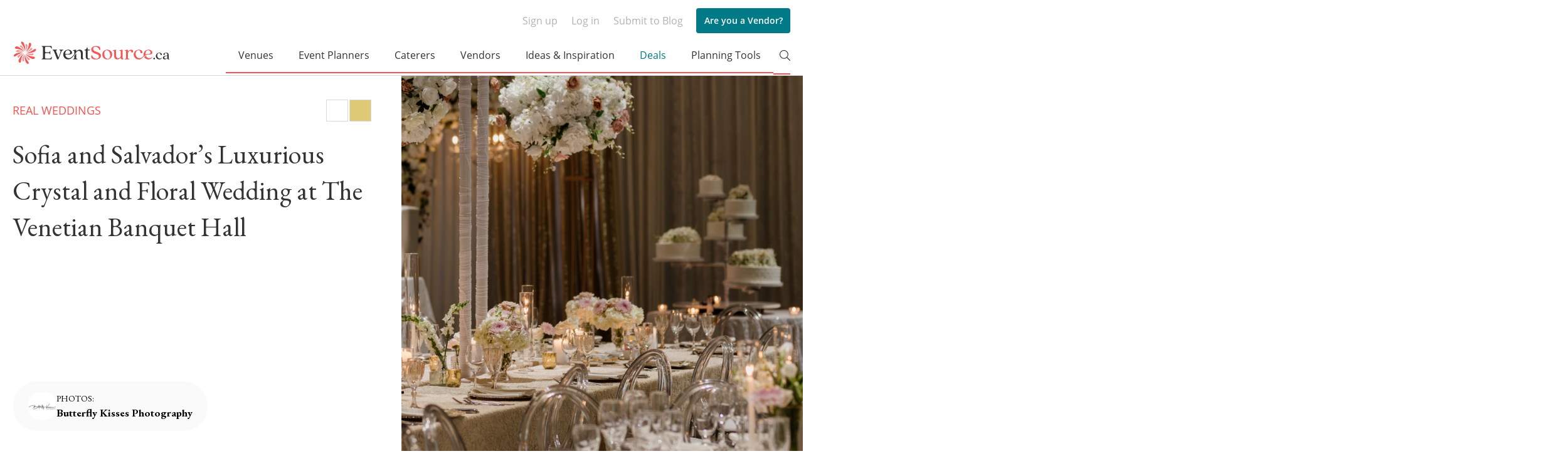

--- FILE ---
content_type: text/html; charset=UTF-8
request_url: https://www.eventsource.ca/blog/sofia-and-salvador-luxurious-crystal-and-floral-wedding-at-the-venetian-banquet-hall
body_size: 66206
content:
<!DOCTYPE html>
<html lang="en-US" class="no-js">
<head><meta charset="UTF-8"><script>if(navigator.userAgent.match(/MSIE|Internet Explorer/i)||navigator.userAgent.match(/Trident\/7\..*?rv:11/i)){var href=document.location.href;if(!href.match(/[?&]nowprocket/)){if(href.indexOf("?")==-1){if(href.indexOf("#")==-1){document.location.href=href+"?nowprocket=1"}else{document.location.href=href.replace("#","?nowprocket=1#")}}else{if(href.indexOf("#")==-1){document.location.href=href+"&nowprocket=1"}else{document.location.href=href.replace("#","&nowprocket=1#")}}}}</script><script>(()=>{class RocketLazyLoadScripts{constructor(){this.v="2.0.4",this.userEvents=["keydown","keyup","mousedown","mouseup","mousemove","mouseover","mouseout","touchmove","touchstart","touchend","touchcancel","wheel","click","dblclick","input"],this.attributeEvents=["onblur","onclick","oncontextmenu","ondblclick","onfocus","onmousedown","onmouseenter","onmouseleave","onmousemove","onmouseout","onmouseover","onmouseup","onmousewheel","onscroll","onsubmit"]}async t(){this.i(),this.o(),/iP(ad|hone)/.test(navigator.userAgent)&&this.h(),this.u(),this.l(this),this.m(),this.k(this),this.p(this),this._(),await Promise.all([this.R(),this.L()]),this.lastBreath=Date.now(),this.S(this),this.P(),this.D(),this.O(),this.M(),await this.C(this.delayedScripts.normal),await this.C(this.delayedScripts.defer),await this.C(this.delayedScripts.async),await this.T(),await this.F(),await this.j(),await this.A(),window.dispatchEvent(new Event("rocket-allScriptsLoaded")),this.everythingLoaded=!0,this.lastTouchEnd&&await new Promise(t=>setTimeout(t,500-Date.now()+this.lastTouchEnd)),this.I(),this.H(),this.U(),this.W()}i(){this.CSPIssue=sessionStorage.getItem("rocketCSPIssue"),document.addEventListener("securitypolicyviolation",t=>{this.CSPIssue||"script-src-elem"!==t.violatedDirective||"data"!==t.blockedURI||(this.CSPIssue=!0,sessionStorage.setItem("rocketCSPIssue",!0))},{isRocket:!0})}o(){window.addEventListener("pageshow",t=>{this.persisted=t.persisted,this.realWindowLoadedFired=!0},{isRocket:!0}),window.addEventListener("pagehide",()=>{this.onFirstUserAction=null},{isRocket:!0})}h(){let t;function e(e){t=e}window.addEventListener("touchstart",e,{isRocket:!0}),window.addEventListener("touchend",function i(o){o.changedTouches[0]&&t.changedTouches[0]&&Math.abs(o.changedTouches[0].pageX-t.changedTouches[0].pageX)<10&&Math.abs(o.changedTouches[0].pageY-t.changedTouches[0].pageY)<10&&o.timeStamp-t.timeStamp<200&&(window.removeEventListener("touchstart",e,{isRocket:!0}),window.removeEventListener("touchend",i,{isRocket:!0}),"INPUT"===o.target.tagName&&"text"===o.target.type||(o.target.dispatchEvent(new TouchEvent("touchend",{target:o.target,bubbles:!0})),o.target.dispatchEvent(new MouseEvent("mouseover",{target:o.target,bubbles:!0})),o.target.dispatchEvent(new PointerEvent("click",{target:o.target,bubbles:!0,cancelable:!0,detail:1,clientX:o.changedTouches[0].clientX,clientY:o.changedTouches[0].clientY})),event.preventDefault()))},{isRocket:!0})}q(t){this.userActionTriggered||("mousemove"!==t.type||this.firstMousemoveIgnored?"keyup"===t.type||"mouseover"===t.type||"mouseout"===t.type||(this.userActionTriggered=!0,this.onFirstUserAction&&this.onFirstUserAction()):this.firstMousemoveIgnored=!0),"click"===t.type&&t.preventDefault(),t.stopPropagation(),t.stopImmediatePropagation(),"touchstart"===this.lastEvent&&"touchend"===t.type&&(this.lastTouchEnd=Date.now()),"click"===t.type&&(this.lastTouchEnd=0),this.lastEvent=t.type,t.composedPath&&t.composedPath()[0].getRootNode()instanceof ShadowRoot&&(t.rocketTarget=t.composedPath()[0]),this.savedUserEvents.push(t)}u(){this.savedUserEvents=[],this.userEventHandler=this.q.bind(this),this.userEvents.forEach(t=>window.addEventListener(t,this.userEventHandler,{passive:!1,isRocket:!0})),document.addEventListener("visibilitychange",this.userEventHandler,{isRocket:!0})}U(){this.userEvents.forEach(t=>window.removeEventListener(t,this.userEventHandler,{passive:!1,isRocket:!0})),document.removeEventListener("visibilitychange",this.userEventHandler,{isRocket:!0}),this.savedUserEvents.forEach(t=>{(t.rocketTarget||t.target).dispatchEvent(new window[t.constructor.name](t.type,t))})}m(){const t="return false",e=Array.from(this.attributeEvents,t=>"data-rocket-"+t),i="["+this.attributeEvents.join("],[")+"]",o="[data-rocket-"+this.attributeEvents.join("],[data-rocket-")+"]",s=(e,i,o)=>{o&&o!==t&&(e.setAttribute("data-rocket-"+i,o),e["rocket"+i]=new Function("event",o),e.setAttribute(i,t))};new MutationObserver(t=>{for(const n of t)"attributes"===n.type&&(n.attributeName.startsWith("data-rocket-")||this.everythingLoaded?n.attributeName.startsWith("data-rocket-")&&this.everythingLoaded&&this.N(n.target,n.attributeName.substring(12)):s(n.target,n.attributeName,n.target.getAttribute(n.attributeName))),"childList"===n.type&&n.addedNodes.forEach(t=>{if(t.nodeType===Node.ELEMENT_NODE)if(this.everythingLoaded)for(const i of[t,...t.querySelectorAll(o)])for(const t of i.getAttributeNames())e.includes(t)&&this.N(i,t.substring(12));else for(const e of[t,...t.querySelectorAll(i)])for(const t of e.getAttributeNames())this.attributeEvents.includes(t)&&s(e,t,e.getAttribute(t))})}).observe(document,{subtree:!0,childList:!0,attributeFilter:[...this.attributeEvents,...e]})}I(){this.attributeEvents.forEach(t=>{document.querySelectorAll("[data-rocket-"+t+"]").forEach(e=>{this.N(e,t)})})}N(t,e){const i=t.getAttribute("data-rocket-"+e);i&&(t.setAttribute(e,i),t.removeAttribute("data-rocket-"+e))}k(t){Object.defineProperty(HTMLElement.prototype,"onclick",{get(){return this.rocketonclick||null},set(e){this.rocketonclick=e,this.setAttribute(t.everythingLoaded?"onclick":"data-rocket-onclick","this.rocketonclick(event)")}})}S(t){function e(e,i){let o=e[i];e[i]=null,Object.defineProperty(e,i,{get:()=>o,set(s){t.everythingLoaded?o=s:e["rocket"+i]=o=s}})}e(document,"onreadystatechange"),e(window,"onload"),e(window,"onpageshow");try{Object.defineProperty(document,"readyState",{get:()=>t.rocketReadyState,set(e){t.rocketReadyState=e},configurable:!0}),document.readyState="loading"}catch(t){console.log("WPRocket DJE readyState conflict, bypassing")}}l(t){this.originalAddEventListener=EventTarget.prototype.addEventListener,this.originalRemoveEventListener=EventTarget.prototype.removeEventListener,this.savedEventListeners=[],EventTarget.prototype.addEventListener=function(e,i,o){o&&o.isRocket||!t.B(e,this)&&!t.userEvents.includes(e)||t.B(e,this)&&!t.userActionTriggered||e.startsWith("rocket-")||t.everythingLoaded?t.originalAddEventListener.call(this,e,i,o):(t.savedEventListeners.push({target:this,remove:!1,type:e,func:i,options:o}),"mouseenter"!==e&&"mouseleave"!==e||t.originalAddEventListener.call(this,e,t.savedUserEvents.push,o))},EventTarget.prototype.removeEventListener=function(e,i,o){o&&o.isRocket||!t.B(e,this)&&!t.userEvents.includes(e)||t.B(e,this)&&!t.userActionTriggered||e.startsWith("rocket-")||t.everythingLoaded?t.originalRemoveEventListener.call(this,e,i,o):t.savedEventListeners.push({target:this,remove:!0,type:e,func:i,options:o})}}J(t,e){this.savedEventListeners=this.savedEventListeners.filter(i=>{let o=i.type,s=i.target||window;return e!==o||t!==s||(this.B(o,s)&&(i.type="rocket-"+o),this.$(i),!1)})}H(){EventTarget.prototype.addEventListener=this.originalAddEventListener,EventTarget.prototype.removeEventListener=this.originalRemoveEventListener,this.savedEventListeners.forEach(t=>this.$(t))}$(t){t.remove?this.originalRemoveEventListener.call(t.target,t.type,t.func,t.options):this.originalAddEventListener.call(t.target,t.type,t.func,t.options)}p(t){let e;function i(e){return t.everythingLoaded?e:e.split(" ").map(t=>"load"===t||t.startsWith("load.")?"rocket-jquery-load":t).join(" ")}function o(o){function s(e){const s=o.fn[e];o.fn[e]=o.fn.init.prototype[e]=function(){return this[0]===window&&t.userActionTriggered&&("string"==typeof arguments[0]||arguments[0]instanceof String?arguments[0]=i(arguments[0]):"object"==typeof arguments[0]&&Object.keys(arguments[0]).forEach(t=>{const e=arguments[0][t];delete arguments[0][t],arguments[0][i(t)]=e})),s.apply(this,arguments),this}}if(o&&o.fn&&!t.allJQueries.includes(o)){const e={DOMContentLoaded:[],"rocket-DOMContentLoaded":[]};for(const t in e)document.addEventListener(t,()=>{e[t].forEach(t=>t())},{isRocket:!0});o.fn.ready=o.fn.init.prototype.ready=function(i){function s(){parseInt(o.fn.jquery)>2?setTimeout(()=>i.bind(document)(o)):i.bind(document)(o)}return"function"==typeof i&&(t.realDomReadyFired?!t.userActionTriggered||t.fauxDomReadyFired?s():e["rocket-DOMContentLoaded"].push(s):e.DOMContentLoaded.push(s)),o([])},s("on"),s("one"),s("off"),t.allJQueries.push(o)}e=o}t.allJQueries=[],o(window.jQuery),Object.defineProperty(window,"jQuery",{get:()=>e,set(t){o(t)}})}P(){const t=new Map;document.write=document.writeln=function(e){const i=document.currentScript,o=document.createRange(),s=i.parentElement;let n=t.get(i);void 0===n&&(n=i.nextSibling,t.set(i,n));const c=document.createDocumentFragment();o.setStart(c,0),c.appendChild(o.createContextualFragment(e)),s.insertBefore(c,n)}}async R(){return new Promise(t=>{this.userActionTriggered?t():this.onFirstUserAction=t})}async L(){return new Promise(t=>{document.addEventListener("DOMContentLoaded",()=>{this.realDomReadyFired=!0,t()},{isRocket:!0})})}async j(){return this.realWindowLoadedFired?Promise.resolve():new Promise(t=>{window.addEventListener("load",t,{isRocket:!0})})}M(){this.pendingScripts=[];this.scriptsMutationObserver=new MutationObserver(t=>{for(const e of t)e.addedNodes.forEach(t=>{"SCRIPT"!==t.tagName||t.noModule||t.isWPRocket||this.pendingScripts.push({script:t,promise:new Promise(e=>{const i=()=>{const i=this.pendingScripts.findIndex(e=>e.script===t);i>=0&&this.pendingScripts.splice(i,1),e()};t.addEventListener("load",i,{isRocket:!0}),t.addEventListener("error",i,{isRocket:!0}),setTimeout(i,1e3)})})})}),this.scriptsMutationObserver.observe(document,{childList:!0,subtree:!0})}async F(){await this.X(),this.pendingScripts.length?(await this.pendingScripts[0].promise,await this.F()):this.scriptsMutationObserver.disconnect()}D(){this.delayedScripts={normal:[],async:[],defer:[]},document.querySelectorAll("script[type$=rocketlazyloadscript]").forEach(t=>{t.hasAttribute("data-rocket-src")?t.hasAttribute("async")&&!1!==t.async?this.delayedScripts.async.push(t):t.hasAttribute("defer")&&!1!==t.defer||"module"===t.getAttribute("data-rocket-type")?this.delayedScripts.defer.push(t):this.delayedScripts.normal.push(t):this.delayedScripts.normal.push(t)})}async _(){await this.L();let t=[];document.querySelectorAll("script[type$=rocketlazyloadscript][data-rocket-src]").forEach(e=>{let i=e.getAttribute("data-rocket-src");if(i&&!i.startsWith("data:")){i.startsWith("//")&&(i=location.protocol+i);try{const o=new URL(i).origin;o!==location.origin&&t.push({src:o,crossOrigin:e.crossOrigin||"module"===e.getAttribute("data-rocket-type")})}catch(t){}}}),t=[...new Map(t.map(t=>[JSON.stringify(t),t])).values()],this.Y(t,"preconnect")}async G(t){if(await this.K(),!0!==t.noModule||!("noModule"in HTMLScriptElement.prototype))return new Promise(e=>{let i;function o(){(i||t).setAttribute("data-rocket-status","executed"),e()}try{if(navigator.userAgent.includes("Firefox/")||""===navigator.vendor||this.CSPIssue)i=document.createElement("script"),[...t.attributes].forEach(t=>{let e=t.nodeName;"type"!==e&&("data-rocket-type"===e&&(e="type"),"data-rocket-src"===e&&(e="src"),i.setAttribute(e,t.nodeValue))}),t.text&&(i.text=t.text),t.nonce&&(i.nonce=t.nonce),i.hasAttribute("src")?(i.addEventListener("load",o,{isRocket:!0}),i.addEventListener("error",()=>{i.setAttribute("data-rocket-status","failed-network"),e()},{isRocket:!0}),setTimeout(()=>{i.isConnected||e()},1)):(i.text=t.text,o()),i.isWPRocket=!0,t.parentNode.replaceChild(i,t);else{const i=t.getAttribute("data-rocket-type"),s=t.getAttribute("data-rocket-src");i?(t.type=i,t.removeAttribute("data-rocket-type")):t.removeAttribute("type"),t.addEventListener("load",o,{isRocket:!0}),t.addEventListener("error",i=>{this.CSPIssue&&i.target.src.startsWith("data:")?(console.log("WPRocket: CSP fallback activated"),t.removeAttribute("src"),this.G(t).then(e)):(t.setAttribute("data-rocket-status","failed-network"),e())},{isRocket:!0}),s?(t.fetchPriority="high",t.removeAttribute("data-rocket-src"),t.src=s):t.src="data:text/javascript;base64,"+window.btoa(unescape(encodeURIComponent(t.text)))}}catch(i){t.setAttribute("data-rocket-status","failed-transform"),e()}});t.setAttribute("data-rocket-status","skipped")}async C(t){const e=t.shift();return e?(e.isConnected&&await this.G(e),this.C(t)):Promise.resolve()}O(){this.Y([...this.delayedScripts.normal,...this.delayedScripts.defer,...this.delayedScripts.async],"preload")}Y(t,e){this.trash=this.trash||[];let i=!0;var o=document.createDocumentFragment();t.forEach(t=>{const s=t.getAttribute&&t.getAttribute("data-rocket-src")||t.src;if(s&&!s.startsWith("data:")){const n=document.createElement("link");n.href=s,n.rel=e,"preconnect"!==e&&(n.as="script",n.fetchPriority=i?"high":"low"),t.getAttribute&&"module"===t.getAttribute("data-rocket-type")&&(n.crossOrigin=!0),t.crossOrigin&&(n.crossOrigin=t.crossOrigin),t.integrity&&(n.integrity=t.integrity),t.nonce&&(n.nonce=t.nonce),o.appendChild(n),this.trash.push(n),i=!1}}),document.head.appendChild(o)}W(){this.trash.forEach(t=>t.remove())}async T(){try{document.readyState="interactive"}catch(t){}this.fauxDomReadyFired=!0;try{await this.K(),this.J(document,"readystatechange"),document.dispatchEvent(new Event("rocket-readystatechange")),await this.K(),document.rocketonreadystatechange&&document.rocketonreadystatechange(),await this.K(),this.J(document,"DOMContentLoaded"),document.dispatchEvent(new Event("rocket-DOMContentLoaded")),await this.K(),this.J(window,"DOMContentLoaded"),window.dispatchEvent(new Event("rocket-DOMContentLoaded"))}catch(t){console.error(t)}}async A(){try{document.readyState="complete"}catch(t){}try{await this.K(),this.J(document,"readystatechange"),document.dispatchEvent(new Event("rocket-readystatechange")),await this.K(),document.rocketonreadystatechange&&document.rocketonreadystatechange(),await this.K(),this.J(window,"load"),window.dispatchEvent(new Event("rocket-load")),await this.K(),window.rocketonload&&window.rocketonload(),await this.K(),this.allJQueries.forEach(t=>t(window).trigger("rocket-jquery-load")),await this.K(),this.J(window,"pageshow");const t=new Event("rocket-pageshow");t.persisted=this.persisted,window.dispatchEvent(t),await this.K(),window.rocketonpageshow&&window.rocketonpageshow({persisted:this.persisted})}catch(t){console.error(t)}}async K(){Date.now()-this.lastBreath>45&&(await this.X(),this.lastBreath=Date.now())}async X(){return document.hidden?new Promise(t=>setTimeout(t)):new Promise(t=>requestAnimationFrame(t))}B(t,e){return e===document&&"readystatechange"===t||(e===document&&"DOMContentLoaded"===t||(e===window&&"DOMContentLoaded"===t||(e===window&&"load"===t||e===window&&"pageshow"===t)))}static run(){(new RocketLazyLoadScripts).t()}}RocketLazyLoadScripts.run()})()</script>
  
  <meta name="apple-itunes-app" content="app-id=1571711540">
  <meta property="fb:app_id" content="1545070152409651" />
  <title>Sofia and Salvador&#039;s Luxurious Crystal and Floral Wedding at The Venetian Banquet Hall</title>
  <meta name="viewport" content="width=device-width, user-scalable=0, minimum-scale=1.0, maximum-scale=1.0">
      <link rel="canonical" href="https://www.eventsource.ca/blog/sofia-and-salvador-luxurious-crystal-and-floral-wedding-at-the-venetian-banquet-hall">
    <!-- <link rel="preconnect" href="https://fonts.googleapis.com">
  <link rel="preconnect" href="https://fonts.gstatic.com" crossorigin>
  <link href="https://fonts.googleapis.com/css2?family=Lora:ital,wght@0,400;0,700;1,400;1,700&display=swap" rel="stylesheet">
  <link href="https://fonts.googleapis.com/css2?family=Open+Sans:ital,wght@0,300;0,400;0,500;0,600;0,700;0,800;1,300;1,400;1,500;1,600;1,700;1,800&display=swap" rel="stylesheet"> -->
  <link rel="preload" href="https://www.eventsource.ca/blog/wp-content/themes/eventsourcenew/fonts/Lora-Italic.woff2" crossorigin="anonymous" as="font" type="font/woff2">
  <link rel="preload" href="https://www.eventsource.ca/blog/wp-content/themes/eventsourcenew/fonts/Lora-Regular.woff2" crossorigin="anonymous" as="font" type="font/woff2">
  <link rel="preload" href="https://www.eventsource.ca/blog/wp-content/themes/eventsourcenew/fonts/OpenSans-Bold.woff2" crossorigin="anonymous" as="font" type="font/woff2">
  <link rel="preload" href="https://www.eventsource.ca/blog/wp-content/themes/eventsourcenew/fonts/OpenSans-Medium.woff2" crossorigin="anonymous" as="font" type="font/woff2">
  <link rel="preload" href="https://www.eventsource.ca/blog/wp-content/themes/eventsourcenew/fonts/OpenSans-Regular.woff2" crossorigin="anonymous" as="font" type="font/woff2">
  <link rel="preload" href="https://www.eventsource.ca/blog/wp-content/themes/eventsourcenew/fonts/OpenSans-SemiBold.woff2" crossorigin="anonymous" as="font" type="font/woff2">
  	<script id="mentionDetailsTemplate" type="text/x-jquery-tmpl">
		<div class="mention-detail-window ajax-processing mention-${id}">
			<div class="mention-detail-window ajax-processing mention-${id}">
				<div class="mention-header" >
					<div class="arrow">
						<div>
							<img class="arr-bg" src="${image}">
						</div>
					</div>
					<div class="mention-logo">
						 <img src="${logo}"/>
					</div>
					<div class="meta-title">
						<h1><a href="${link}">${name}</a></h1>
						<div class="rating-block"> 
							<div class="rating"><span style="width:${esRating/5*100}%"></span></div>
							<span class="rcount">(<a href="${link}#reviews">${esReviewCount}</a>)</span>
						</div>
					</div>
					{%if verified%}
						<span class="verified"><img src="https://www.eventsource.ca/blog/wp-content/plugins/mentionable-custom/images/verify2.png" /></span>
					{%/if%}
					<div class="h-bg">
						<img class="arr-bg" src="${image}">			
					</div>
				</div>
				<div class="mention-detail-body">
					<div class="mention-feedbacks">
						{%if reviews%}					
							{%each reviews%}
								<div class="mention-feedback">						
									<div class="feedback-img">
										{%if $value.Photo%}
											<img src="${$value.Photo}">
										{%/if%}
									</div>
									<div class="feedback-info">
										<span class="frating {%if $value.IsGoogleReview %}frating-google{%/if%}">${$value.Rating}</span>
										<span class="feedback-title">
											${$value.AuthorName}
										</span>
										{%if $value.IsGoogleReview%}
										<span class="submitted-via-google-title">Submitted via Google</span>
										{%/if%}
										<div class="feedback-body">
											<div class="feedback-text">{%html $value.Text %}</div>
											<a class="feedback-reviews-link" style="float:right; " href="${link}#reviews">See More</a>
										</div>
									</div>
								</div>
							{%/each%}
						{%/if%}
						 
					</div>
					
					
					<div class="mention-photos">
						<p>Recent Photos</p>
						{%if images%}
							<a href="${link}#photos">See All</a>
							{%each images%}
								<div class="photo-wrap">
									<img src="${$value}"/>
								</div>
							{%/each%}
						{%/if%}
					</div>
					<div class="mention-gallery hide">${gallery_json}</div>
			 
					<div class="mention-buttons">
						<a class="btn-profile" href="${link}">PORTFOLIO</a>
						<a href="${link}" class="btn-contact btn-vendor-contact" data-id="${id}" id="request-info-price-${id}-${Math.floor(Math.random() * 90 + 10)}">CONTACT</a>
					</div>
					
				</div>
			</div>
		</div>
	</script>
	<meta name='robots' content='index, follow, max-image-preview:large, max-snippet:-1, max-video-preview:-1' />

	<!-- This site is optimized with the Yoast SEO plugin v26.6 - https://yoast.com/wordpress/plugins/seo/ -->
	<meta name="description" content="Having met through a mutual friend, Salvador and Sofia hit it off from day one. &quot;When locking eyes with Salvador for the first time I knew I was in" />
	<meta property="og:locale" content="en_US" />
	<meta property="og:type" content="article" />
	<meta property="og:title" content="Sofia and Salvador&#039;s Luxurious Crystal and Floral Wedding at The Venetian Banquet Hall" />
	<meta property="og:description" content="Having met through a mutual friend, Salvador and Sofia hit it off from day one. &quot;When locking eyes with Salvador for the first time I knew I was in" />
	<meta property="og:url" content="https://www.eventsource.ca/blog/sofia-and-salvador-luxurious-crystal-and-floral-wedding-at-the-venetian-banquet-hall" />
	<meta property="og:site_name" content="Toronto &amp; GTA Weddings &amp; Special Events Blog" />
	<meta property="article:publisher" content="https://www.facebook.com/eventsource.ca" />
	<meta property="article:published_time" content="2024-03-28T12:00:53+00:00" />
	<meta property="article:modified_time" content="2025-12-11T10:55:06+00:00" />
	<meta property="og:image" content="https://www.eventsource.ca/blog/wp-content/uploads/2024/01/bkissesandcoppolafilms0035.jpg" />
	<meta property="og:image:width" content="990" />
	<meta property="og:image:height" content="660" />
	<meta property="og:image:type" content="image/jpeg" />
	<meta name="author" content="Simile A" />
	<meta name="twitter:card" content="summary_large_image" />
	<!-- / Yoast SEO plugin. -->


<link rel='dns-prefetch' href='//cdn.jsdelivr.net' />
<link rel="alternate" title="oEmbed (JSON)" type="application/json+oembed" href="https://www.eventsource.ca/blog/wp-json/oembed/1.0/embed?url=https%3A%2F%2Fwww.eventsource.ca%2Fblog%2Fsofia-and-salvador-luxurious-crystal-and-floral-wedding-at-the-venetian-banquet-hall" />
<link rel="alternate" title="oEmbed (XML)" type="text/xml+oembed" href="https://www.eventsource.ca/blog/wp-json/oembed/1.0/embed?url=https%3A%2F%2Fwww.eventsource.ca%2Fblog%2Fsofia-and-salvador-luxurious-crystal-and-floral-wedding-at-the-venetian-banquet-hall&#038;format=xml" />
<style id='wp-img-auto-sizes-contain-inline-css' type='text/css'>
img:is([sizes=auto i],[sizes^="auto," i]){contain-intrinsic-size:3000px 1500px}
/*# sourceURL=wp-img-auto-sizes-contain-inline-css */
</style>
<link data-minify="1" rel='stylesheet' id='bootstrap3-css' href='https://www.eventsource.ca/blog/wp-content/cache/min/1/blog/wp-content/themes/eventsourcenew/css/bootstrap_custom.min.css?ver=1761817978' type='text/css' media='all' />
<link rel='stylesheet' id='datepicker-css-css' href='https://www.eventsource.ca/blog/wp-content/themes/eventsourcenew/css/bootstrap-datepicker.min.css?ver=4e640002764de2179b58c0307de181ac' type='text/css' media='all' />
<link rel='stylesheet' id='timepicker-css-css' href='https://www.eventsource.ca/blog/wp-content/themes/eventsourcenew/css/bootstrap-timepicker.min.css?ver=4e640002764de2179b58c0307de181ac' type='text/css' media='all' />
<link rel='stylesheet' id='fancybox-css' href='https://www.eventsource.ca/blog/wp-content/themes/eventsourcenew/css/jquery.fancybox.min.css?ver=4e640002764de2179b58c0307de181ac' type='text/css' media='all' />
<link data-minify="1" rel='stylesheet' id='post-style-new-css' href='https://www.eventsource.ca/blog/wp-content/cache/min/1/blog/wp-content/themes/eventsourcenew/styles-article_v2.css?ver=1761817978' type='text/css' media='all' />
<link data-minify="1" rel='stylesheet' id='global-css' href='https://www.eventsource.ca/blog/wp-content/cache/min/1/blog/wp-content/themes/eventsourcenew/css/global.css?ver=1761817978' type='text/css' media='all' />
<style id='wp-emoji-styles-inline-css' type='text/css'>

	img.wp-smiley, img.emoji {
		display: inline !important;
		border: none !important;
		box-shadow: none !important;
		height: 1em !important;
		width: 1em !important;
		margin: 0 0.07em !important;
		vertical-align: -0.1em !important;
		background: none !important;
		padding: 0 !important;
	}
/*# sourceURL=wp-emoji-styles-inline-css */
</style>
<style id='wp-block-library-inline-css' type='text/css'>
:root{--wp-block-synced-color:#7a00df;--wp-block-synced-color--rgb:122,0,223;--wp-bound-block-color:var(--wp-block-synced-color);--wp-editor-canvas-background:#ddd;--wp-admin-theme-color:#007cba;--wp-admin-theme-color--rgb:0,124,186;--wp-admin-theme-color-darker-10:#006ba1;--wp-admin-theme-color-darker-10--rgb:0,107,160.5;--wp-admin-theme-color-darker-20:#005a87;--wp-admin-theme-color-darker-20--rgb:0,90,135;--wp-admin-border-width-focus:2px}@media (min-resolution:192dpi){:root{--wp-admin-border-width-focus:1.5px}}.wp-element-button{cursor:pointer}:root .has-very-light-gray-background-color{background-color:#eee}:root .has-very-dark-gray-background-color{background-color:#313131}:root .has-very-light-gray-color{color:#eee}:root .has-very-dark-gray-color{color:#313131}:root .has-vivid-green-cyan-to-vivid-cyan-blue-gradient-background{background:linear-gradient(135deg,#00d084,#0693e3)}:root .has-purple-crush-gradient-background{background:linear-gradient(135deg,#34e2e4,#4721fb 50%,#ab1dfe)}:root .has-hazy-dawn-gradient-background{background:linear-gradient(135deg,#faaca8,#dad0ec)}:root .has-subdued-olive-gradient-background{background:linear-gradient(135deg,#fafae1,#67a671)}:root .has-atomic-cream-gradient-background{background:linear-gradient(135deg,#fdd79a,#004a59)}:root .has-nightshade-gradient-background{background:linear-gradient(135deg,#330968,#31cdcf)}:root .has-midnight-gradient-background{background:linear-gradient(135deg,#020381,#2874fc)}:root{--wp--preset--font-size--normal:16px;--wp--preset--font-size--huge:42px}.has-regular-font-size{font-size:1em}.has-larger-font-size{font-size:2.625em}.has-normal-font-size{font-size:var(--wp--preset--font-size--normal)}.has-huge-font-size{font-size:var(--wp--preset--font-size--huge)}.has-text-align-center{text-align:center}.has-text-align-left{text-align:left}.has-text-align-right{text-align:right}.has-fit-text{white-space:nowrap!important}#end-resizable-editor-section{display:none}.aligncenter{clear:both}.items-justified-left{justify-content:flex-start}.items-justified-center{justify-content:center}.items-justified-right{justify-content:flex-end}.items-justified-space-between{justify-content:space-between}.screen-reader-text{border:0;clip-path:inset(50%);height:1px;margin:-1px;overflow:hidden;padding:0;position:absolute;width:1px;word-wrap:normal!important}.screen-reader-text:focus{background-color:#ddd;clip-path:none;color:#444;display:block;font-size:1em;height:auto;left:5px;line-height:normal;padding:15px 23px 14px;text-decoration:none;top:5px;width:auto;z-index:100000}html :where(.has-border-color){border-style:solid}html :where([style*=border-top-color]){border-top-style:solid}html :where([style*=border-right-color]){border-right-style:solid}html :where([style*=border-bottom-color]){border-bottom-style:solid}html :where([style*=border-left-color]){border-left-style:solid}html :where([style*=border-width]){border-style:solid}html :where([style*=border-top-width]){border-top-style:solid}html :where([style*=border-right-width]){border-right-style:solid}html :where([style*=border-bottom-width]){border-bottom-style:solid}html :where([style*=border-left-width]){border-left-style:solid}html :where(img[class*=wp-image-]){height:auto;max-width:100%}:where(figure){margin:0 0 1em}html :where(.is-position-sticky){--wp-admin--admin-bar--position-offset:var(--wp-admin--admin-bar--height,0px)}@media screen and (max-width:600px){html :where(.is-position-sticky){--wp-admin--admin-bar--position-offset:0px}}

/*# sourceURL=wp-block-library-inline-css */
</style><style id='global-styles-inline-css' type='text/css'>
:root{--wp--preset--aspect-ratio--square: 1;--wp--preset--aspect-ratio--4-3: 4/3;--wp--preset--aspect-ratio--3-4: 3/4;--wp--preset--aspect-ratio--3-2: 3/2;--wp--preset--aspect-ratio--2-3: 2/3;--wp--preset--aspect-ratio--16-9: 16/9;--wp--preset--aspect-ratio--9-16: 9/16;--wp--preset--color--black: #000000;--wp--preset--color--cyan-bluish-gray: #abb8c3;--wp--preset--color--white: #ffffff;--wp--preset--color--pale-pink: #f78da7;--wp--preset--color--vivid-red: #cf2e2e;--wp--preset--color--luminous-vivid-orange: #ff6900;--wp--preset--color--luminous-vivid-amber: #fcb900;--wp--preset--color--light-green-cyan: #7bdcb5;--wp--preset--color--vivid-green-cyan: #00d084;--wp--preset--color--pale-cyan-blue: #8ed1fc;--wp--preset--color--vivid-cyan-blue: #0693e3;--wp--preset--color--vivid-purple: #9b51e0;--wp--preset--gradient--vivid-cyan-blue-to-vivid-purple: linear-gradient(135deg,rgb(6,147,227) 0%,rgb(155,81,224) 100%);--wp--preset--gradient--light-green-cyan-to-vivid-green-cyan: linear-gradient(135deg,rgb(122,220,180) 0%,rgb(0,208,130) 100%);--wp--preset--gradient--luminous-vivid-amber-to-luminous-vivid-orange: linear-gradient(135deg,rgb(252,185,0) 0%,rgb(255,105,0) 100%);--wp--preset--gradient--luminous-vivid-orange-to-vivid-red: linear-gradient(135deg,rgb(255,105,0) 0%,rgb(207,46,46) 100%);--wp--preset--gradient--very-light-gray-to-cyan-bluish-gray: linear-gradient(135deg,rgb(238,238,238) 0%,rgb(169,184,195) 100%);--wp--preset--gradient--cool-to-warm-spectrum: linear-gradient(135deg,rgb(74,234,220) 0%,rgb(151,120,209) 20%,rgb(207,42,186) 40%,rgb(238,44,130) 60%,rgb(251,105,98) 80%,rgb(254,248,76) 100%);--wp--preset--gradient--blush-light-purple: linear-gradient(135deg,rgb(255,206,236) 0%,rgb(152,150,240) 100%);--wp--preset--gradient--blush-bordeaux: linear-gradient(135deg,rgb(254,205,165) 0%,rgb(254,45,45) 50%,rgb(107,0,62) 100%);--wp--preset--gradient--luminous-dusk: linear-gradient(135deg,rgb(255,203,112) 0%,rgb(199,81,192) 50%,rgb(65,88,208) 100%);--wp--preset--gradient--pale-ocean: linear-gradient(135deg,rgb(255,245,203) 0%,rgb(182,227,212) 50%,rgb(51,167,181) 100%);--wp--preset--gradient--electric-grass: linear-gradient(135deg,rgb(202,248,128) 0%,rgb(113,206,126) 100%);--wp--preset--gradient--midnight: linear-gradient(135deg,rgb(2,3,129) 0%,rgb(40,116,252) 100%);--wp--preset--font-size--small: 13px;--wp--preset--font-size--medium: 20px;--wp--preset--font-size--large: 36px;--wp--preset--font-size--x-large: 42px;--wp--preset--spacing--20: 0.44rem;--wp--preset--spacing--30: 0.67rem;--wp--preset--spacing--40: 1rem;--wp--preset--spacing--50: 1.5rem;--wp--preset--spacing--60: 2.25rem;--wp--preset--spacing--70: 3.38rem;--wp--preset--spacing--80: 5.06rem;--wp--preset--shadow--natural: 6px 6px 9px rgba(0, 0, 0, 0.2);--wp--preset--shadow--deep: 12px 12px 50px rgba(0, 0, 0, 0.4);--wp--preset--shadow--sharp: 6px 6px 0px rgba(0, 0, 0, 0.2);--wp--preset--shadow--outlined: 6px 6px 0px -3px rgb(255, 255, 255), 6px 6px rgb(0, 0, 0);--wp--preset--shadow--crisp: 6px 6px 0px rgb(0, 0, 0);}:where(.is-layout-flex){gap: 0.5em;}:where(.is-layout-grid){gap: 0.5em;}body .is-layout-flex{display: flex;}.is-layout-flex{flex-wrap: wrap;align-items: center;}.is-layout-flex > :is(*, div){margin: 0;}body .is-layout-grid{display: grid;}.is-layout-grid > :is(*, div){margin: 0;}:where(.wp-block-columns.is-layout-flex){gap: 2em;}:where(.wp-block-columns.is-layout-grid){gap: 2em;}:where(.wp-block-post-template.is-layout-flex){gap: 1.25em;}:where(.wp-block-post-template.is-layout-grid){gap: 1.25em;}.has-black-color{color: var(--wp--preset--color--black) !important;}.has-cyan-bluish-gray-color{color: var(--wp--preset--color--cyan-bluish-gray) !important;}.has-white-color{color: var(--wp--preset--color--white) !important;}.has-pale-pink-color{color: var(--wp--preset--color--pale-pink) !important;}.has-vivid-red-color{color: var(--wp--preset--color--vivid-red) !important;}.has-luminous-vivid-orange-color{color: var(--wp--preset--color--luminous-vivid-orange) !important;}.has-luminous-vivid-amber-color{color: var(--wp--preset--color--luminous-vivid-amber) !important;}.has-light-green-cyan-color{color: var(--wp--preset--color--light-green-cyan) !important;}.has-vivid-green-cyan-color{color: var(--wp--preset--color--vivid-green-cyan) !important;}.has-pale-cyan-blue-color{color: var(--wp--preset--color--pale-cyan-blue) !important;}.has-vivid-cyan-blue-color{color: var(--wp--preset--color--vivid-cyan-blue) !important;}.has-vivid-purple-color{color: var(--wp--preset--color--vivid-purple) !important;}.has-black-background-color{background-color: var(--wp--preset--color--black) !important;}.has-cyan-bluish-gray-background-color{background-color: var(--wp--preset--color--cyan-bluish-gray) !important;}.has-white-background-color{background-color: var(--wp--preset--color--white) !important;}.has-pale-pink-background-color{background-color: var(--wp--preset--color--pale-pink) !important;}.has-vivid-red-background-color{background-color: var(--wp--preset--color--vivid-red) !important;}.has-luminous-vivid-orange-background-color{background-color: var(--wp--preset--color--luminous-vivid-orange) !important;}.has-luminous-vivid-amber-background-color{background-color: var(--wp--preset--color--luminous-vivid-amber) !important;}.has-light-green-cyan-background-color{background-color: var(--wp--preset--color--light-green-cyan) !important;}.has-vivid-green-cyan-background-color{background-color: var(--wp--preset--color--vivid-green-cyan) !important;}.has-pale-cyan-blue-background-color{background-color: var(--wp--preset--color--pale-cyan-blue) !important;}.has-vivid-cyan-blue-background-color{background-color: var(--wp--preset--color--vivid-cyan-blue) !important;}.has-vivid-purple-background-color{background-color: var(--wp--preset--color--vivid-purple) !important;}.has-black-border-color{border-color: var(--wp--preset--color--black) !important;}.has-cyan-bluish-gray-border-color{border-color: var(--wp--preset--color--cyan-bluish-gray) !important;}.has-white-border-color{border-color: var(--wp--preset--color--white) !important;}.has-pale-pink-border-color{border-color: var(--wp--preset--color--pale-pink) !important;}.has-vivid-red-border-color{border-color: var(--wp--preset--color--vivid-red) !important;}.has-luminous-vivid-orange-border-color{border-color: var(--wp--preset--color--luminous-vivid-orange) !important;}.has-luminous-vivid-amber-border-color{border-color: var(--wp--preset--color--luminous-vivid-amber) !important;}.has-light-green-cyan-border-color{border-color: var(--wp--preset--color--light-green-cyan) !important;}.has-vivid-green-cyan-border-color{border-color: var(--wp--preset--color--vivid-green-cyan) !important;}.has-pale-cyan-blue-border-color{border-color: var(--wp--preset--color--pale-cyan-blue) !important;}.has-vivid-cyan-blue-border-color{border-color: var(--wp--preset--color--vivid-cyan-blue) !important;}.has-vivid-purple-border-color{border-color: var(--wp--preset--color--vivid-purple) !important;}.has-vivid-cyan-blue-to-vivid-purple-gradient-background{background: var(--wp--preset--gradient--vivid-cyan-blue-to-vivid-purple) !important;}.has-light-green-cyan-to-vivid-green-cyan-gradient-background{background: var(--wp--preset--gradient--light-green-cyan-to-vivid-green-cyan) !important;}.has-luminous-vivid-amber-to-luminous-vivid-orange-gradient-background{background: var(--wp--preset--gradient--luminous-vivid-amber-to-luminous-vivid-orange) !important;}.has-luminous-vivid-orange-to-vivid-red-gradient-background{background: var(--wp--preset--gradient--luminous-vivid-orange-to-vivid-red) !important;}.has-very-light-gray-to-cyan-bluish-gray-gradient-background{background: var(--wp--preset--gradient--very-light-gray-to-cyan-bluish-gray) !important;}.has-cool-to-warm-spectrum-gradient-background{background: var(--wp--preset--gradient--cool-to-warm-spectrum) !important;}.has-blush-light-purple-gradient-background{background: var(--wp--preset--gradient--blush-light-purple) !important;}.has-blush-bordeaux-gradient-background{background: var(--wp--preset--gradient--blush-bordeaux) !important;}.has-luminous-dusk-gradient-background{background: var(--wp--preset--gradient--luminous-dusk) !important;}.has-pale-ocean-gradient-background{background: var(--wp--preset--gradient--pale-ocean) !important;}.has-electric-grass-gradient-background{background: var(--wp--preset--gradient--electric-grass) !important;}.has-midnight-gradient-background{background: var(--wp--preset--gradient--midnight) !important;}.has-small-font-size{font-size: var(--wp--preset--font-size--small) !important;}.has-medium-font-size{font-size: var(--wp--preset--font-size--medium) !important;}.has-large-font-size{font-size: var(--wp--preset--font-size--large) !important;}.has-x-large-font-size{font-size: var(--wp--preset--font-size--x-large) !important;}
/*# sourceURL=global-styles-inline-css */
</style>

<style id='classic-theme-styles-inline-css' type='text/css'>
/*! This file is auto-generated */
.wp-block-button__link{color:#fff;background-color:#32373c;border-radius:9999px;box-shadow:none;text-decoration:none;padding:calc(.667em + 2px) calc(1.333em + 2px);font-size:1.125em}.wp-block-file__button{background:#32373c;color:#fff;text-decoration:none}
/*# sourceURL=/wp-includes/css/classic-themes.min.css */
</style>
<link data-minify="1" rel='stylesheet' id='cb-style-css' href='https://www.eventsource.ca/blog/wp-content/cache/min/1/blog/wp-content/plugins/cost_breakdown/style.css?ver=1761817978' type='text/css' media='all' />
<link rel='stylesheet' id='eventsource-css' href='https://www.eventsource.ca/blog/wp-content/plugins/eventsource/public/css/eventsource-public.css?ver=1.0.0' type='text/css' media='all' />
<link data-minify="1" rel='stylesheet' id='ppress-frontend-css' href='https://www.eventsource.ca/blog/wp-content/cache/min/1/blog/wp-content/plugins/wp-user-avatar/assets/css/frontend.min.css?ver=1761817978' type='text/css' media='all' />
<link rel='stylesheet' id='ppress-flatpickr-css' href='https://www.eventsource.ca/blog/wp-content/plugins/wp-user-avatar/assets/flatpickr/flatpickr.min.css?ver=4.16.8' type='text/css' media='all' />
<link rel='stylesheet' id='ppress-select2-css' href='https://www.eventsource.ca/blog/wp-content/plugins/wp-user-avatar/assets/select2/select2.min.css?ver=4e640002764de2179b58c0307de181ac' type='text/css' media='all' />
<link data-minify="1" rel='stylesheet' id='owl-carousel-css' href='https://www.eventsource.ca/blog/wp-content/cache/min/1/blog/wp-content/themes/eventsourcenew/css/owl.carousel.css?ver=1761817978' type='text/css' media='all' />
<link data-minify="1" rel='stylesheet' id='fontawesome5-css' href='https://www.eventsource.ca/blog/wp-content/cache/min/1/blog/wp-content/themes/eventsourcenew/inc/fontawesome-pro5/css/all.css?ver=1761817978' type='text/css' media='all' />
<link rel='stylesheet' id='yamm-css' href='https://www.eventsource.ca/blog/wp-content/themes/eventsourcenew/css/yamm.min.css?ver=4e640002764de2179b58c0307de181ac' type='text/css' media='all' />
<link rel='stylesheet' id='slick-slider-css-css' href='https://www.eventsource.ca/blog/wp-content/themes/eventsourcenew/js/slick.min.css?ver=4e640002764de2179b58c0307de181ac' type='text/css' media='all' />
<link data-minify="1" rel='stylesheet' id='slick-slider-theme-css-css' href='https://www.eventsource.ca/blog/wp-content/cache/min/1/blog/wp-content/themes/eventsourcenew/js/slick-theme.min.css?ver=1761817978' type='text/css' media='all' />
<link data-minify="1" rel='stylesheet' id='front-css' href='https://www.eventsource.ca/blog/wp-content/cache/min/1/blog/wp-content/plugins/mentionable-custom/css/front.css?ver=1761817978' type='text/css' media='all' />
<script type="text/javascript" src="https://www.eventsource.ca/blog/wp-includes/js/jquery/jquery.min.js?ver=3.7.1" id="jquery-core-js"></script>
<script type="text/javascript" id="eventsource-js-extra">
/* <![CDATA[*/var EVENTSOURCE={"apiURL":"https://www.eventsource.ca","apiToken":"Jnsdi7uJ87%2"};/*]]> */
</script>
<script type="rocketlazyloadscript" data-minify="1" data-rocket-type="text/javascript" data-rocket-src="https://www.eventsource.ca/blog/wp-content/cache/min/1/blog/wp-content/plugins/eventsource/public/js/eventsource-public.js?ver=1761817978" id="eventsource-js" data-rocket-defer defer></script>
<script type="rocketlazyloadscript" data-rocket-type="text/javascript" data-rocket-src="https://www.eventsource.ca/blog/wp-content/plugins/wp-user-avatar/assets/flatpickr/flatpickr.min.js?ver=4.16.8" id="ppress-flatpickr-js" data-rocket-defer defer></script>
<script type="rocketlazyloadscript" data-rocket-type="text/javascript" data-rocket-src="https://www.eventsource.ca/blog/wp-content/plugins/wp-user-avatar/assets/select2/select2.min.js?ver=4.16.8" id="ppress-select2-js" data-rocket-defer defer></script>
<script type="rocketlazyloadscript" data-rocket-type="text/javascript" data-rocket-src="https://www.eventsource.ca/blog/wp-content/themes/eventsourcenew/js/modernizr.min.js?ver=4e640002764de2179b58c0307de181ac" id="modernizr-js" data-rocket-defer defer></script>
<script type="text/javascript" src="https://www.eventsource.ca/blog/wp-content/themes/eventsourcenew/js/owl.carousel.min.js?ver=4e640002764de2179b58c0307de181ac" id="owl-carousel-js" data-rocket-defer defer></script>
<script type="text/javascript" src="https://www.eventsource.ca/blog/wp-content/themes/eventsourcenew/js/jquery-ui.min.js?ver=4e640002764de2179b58c0307de181ac" id="jquery-ui-js" data-rocket-defer defer></script>
<script type="rocketlazyloadscript" data-rocket-type="text/javascript" data-rocket-src="https://www.eventsource.ca/blog/wp-content/themes/eventsourcenew/js/jquery.cookie.min.js?ver=4e640002764de2179b58c0307de181ac" id="jquery-cookie-js" data-rocket-defer defer></script>
<script type="rocketlazyloadscript" data-rocket-type="text/javascript" data-rocket-src="https://www.eventsource.ca/blog/wp-content/plugins/mentionable-custom/js/velocity.min.js?ver=1.5.0" id="velocity-js" data-rocket-defer defer></script>
<script type="text/javascript" id="front-js-extra">
/* <![CDATA[*/var men_obj={"ajaxurl":"https://www.eventsource.ca/blog/wp-admin/admin-ajax.php","detail_url":"/api/blog/ListingDetails","statuses_url":"/api/blog/ListingStatuses","api_token":"Jnsdi7uJ87%2"};/*]]> */
</script>
<script type="rocketlazyloadscript" data-rocket-type="text/javascript" data-rocket-src="https://www.eventsource.ca/blog/wp-content/plugins/mentionable-custom/js/front.js?ver=1767856351" id="front-js" data-rocket-defer defer></script>
<script type="rocketlazyloadscript" data-minify="1" data-rocket-type="text/javascript" data-rocket-src="https://www.eventsource.ca/blog/wp-content/cache/min/1/blog/wp-content/plugins/mentionable-custom/js/jquery.tmpl.js?ver=1761817978" id="jquery-tmpl-js" data-rocket-defer defer></script>
<script type="rocketlazyloadscript" data-minify="1" data-rocket-type="text/javascript" data-rocket-src="https://www.eventsource.ca/blog/wp-content/cache/min/1/blog/wp-content/plugins/mentionable-custom/js/jquery.hoverIntent.minified.js?ver=1761817978" id="hoverintent-js" data-rocket-defer defer></script>
<link rel="https://api.w.org/" href="https://www.eventsource.ca/blog/wp-json/" /><link rel="alternate" title="JSON" type="application/json" href="https://www.eventsource.ca/blog/wp-json/wp/v2/posts/164433" /><link rel="EditURI" type="application/rsd+xml" title="RSD" href="https://www.eventsource.ca/blog/xmlrpc.php?rsd" />
<style>
	.lightbox-slider-wrap-slide {
		display: grid !important;
		align-items: center;
	}
	.lightbox-slider-popup-wrap{
		position: fixed;
		top: 0;
		left: 0;
		width: 100%;
		height: 100%;
		z-index: 999999;
		display:none;
	}
	#lightbox-slider-popup-overlay{
		position: fixed;
		top: 0;
		left: 0;
		width: 100%;
		height: 100%;
		background-color: rgba(0, 0, 0, 0.8);
		opacity:0.9;
	}
	#lightbox-slider-popup-content{
		position: absolute;
		left: 50%;
		top: 50%;
		transform: translate(-50%, -50%);
		width: 100%;
		height: 80vh;
	}
	.lightbox-slider-wrap-slide img{
		display:inline-block;
		padding:0 15px;
		width:100%;
	}
	#close-button{
		position: absolute;
		right: 20px;
		top: 20px;
		background: none;
		border: none;
		outline: none;
		padding: 0px;
		z-index:99;
	}
	#close-button svg{
		width: 25px;
		fill: #fff;
	}
	.link-copied-text{
		font-weight: 400;
		font-size: 14px;
		line-height: 19px;
		color: #F55353;
		display:none;
	}
	.alm-load-more-btn.loading{
		font-size: 0px;
		margin-bottom: 50px;
	}
	.fancybox-container{
		z-index:99999;
	}
	.fancybox-photographer-title{
		font-weight: 400;
		font-size: 14px;
		line-height: 19px;
	}
	.fancybox-siderbar-photographer{
		margin-top:50px;
	}
	.fancybox-image{
		position:relative;
		margin-top: 10px;
		box-shadow:none;
	}
	.fancybox-topbar{
		display: flex;
		justify-content: space-between;
		margin: auto;
		position: relative;
		top: 20px;
		z-index: 99999;
		max-width:80% !important;
	}
	.fancybox-topbar button{
		background: transparent;
		border: none;
		width: auto;
		outline: none;
		color: #fff;
		font-weight: 400;
		font-size: 14px;
		line-height: 16px;
		text-transform: uppercase;
	}
	.fancybox-topbar button .fancy-icon{
		display: inline-block;
		width: 18px;
		height: 18px;
		border: 1px solid #fff;
		line-height: 16px;
		border-radius: 50%;
		vertical-align: middle;
	}
	.fancybox-topbar button .fancy-icon svg{
		width: 10px;
		fill: #fff;
		display: inline-block;
		height: 10px;
	}
	span.fancybox-btn-txt{
		vertical-align: middle;
		display: inline-block;
		margin: 0 8px;
	}
	.fancybox-topbar .fancy-count{
		color: #fff;
		font-size: 18px;
		line-height: 30px;
	}
	.fancybox-navigation{
		display:none;
	}
	.fancybox-infobar{
		display:none;
	}
	.fancybox-toolbar{
		opacity:1;
		visibility:visible;
	}
	.fancybox-toolbar [data-fancybox-close]{
		color:#fff;
	}
	.fancybox-container.fancybox-is-open .fancybox-bg {
		background-color: rgba(0, 0, 0, 0.8);
	}
	.fancybox-siderbar-info-wrap{
		background: #333333;
		padding: 20px;
		color: #fff;
		padding-top:70px;
	}
	.fancybox-container .fancybox-siderbar-info-wrap{
		width:100%;
		overflow-y: auto;
	}
	.fancybox-siderbar-info-container .fancybox-siderbar-info-wrap{
		display:none;
	}
	.fancybox-siderbar-info-wrap .fancybox-title-label{
		font-weight:700;
		font-size: 16px;
		line-height: 22px;
	}
	.fancybox-siderbar-info-wrap .fancybox-title{
		font-family:"Lora", sans-serif;
		font-size: 22px;
		line-height: 28px;
	}
	.fancybox-siderbar-info-wrap .fancybox-all-tags a{
		color: #fff;
		font-size: 16px;
	}
	.fancybox-siderbar-social-list{
		display: flex;
		margin: 0;
		padding: 0;
		list-style: none;
		gap: 7px;
		margin-top:50px;
		margin-bottom:15px;
	}
	.fancybox-siderbar-social-list li a{
		height: 40px;
		width: 40px;
		color: #fff;
		border: 1px solid #b2b2b2;
		font-size: 21px;
		display: flex;
		align-items: center;
		justify-content: center;
		border-radius: 50%;
		transition:.5s;
	}
	.fancybox-siderbar-social-list li a:hover {
		color: #333;
		background: #fff;
	}
	.fancybox-siderbar-social-list li a:hover path{
		fill:#333333;
	}
	@media(min-width:769px){
		.fancybox-stage{
			max-width:70%;
		}
		.fancybox-container .fancybox-siderbar-info-wrap{
			max-width:30%;
			position: absolute;
			width: 100%;
			right: 0px;
			top: 0px;
			height: 100%;
		}
	}
	@media(max-width:768px){
		.fancybox-slide--current, .fancybox-slide--current *{
			position:unset !important;
		}
		.fancybox-slide--current{
			overflow:auto;
		}
		.fancybox-content{
			width: unset !important;
			height: unset !important;
			transform: unset !important;
		}
		.fancybox-siderbar-social-list{
			justify-content:center;
		}
		.fancybox-siderbar-info-wrap{
			padding:30px 20px;
		}
	}
</style>
		<style type="text/css" id="wp-custom-css">
			.fancybox-btn-txt{
	position:relative;
}
.fancybox-next .fancybox-btn-txt:after {
	content: '';
	position: absolute;
	width: 100%;
	transform: scaleX(0);
	height: 1px;
	bottom: -2px;
	background-color: #fff;
	width: 35px;
	right: 0px;
}

.fancybox-prev .fancybox-btn-txt:after {
	content: '';
	position: absolute;
	width: 100%;
	transform: scaleX(0);
	height: 1px;
	bottom: -2px;
	background-color: #fff;
/* 	transform-origin: bottom right; */
/* 	transition: transform 0.25s ease-out; */
	width: 35px;
	left: 0px;
}

.fancybox-prev:hover .fancybox-btn-txt:after {
	transform: scaleX(1);
/* 	transform-origin: bottom left; */
}


.fancybox-next:hover .fancybox-btn-txt:after {
	transform: scaleX(1);
/* 	transform-origin: bottom left; */
}

.fancybox-toolbar [data-fancybox-close]
{
	color:#fff !important;
	background:none !important;
	margin-right:10px !important;
}

.wantispam-required-fields{
	display:none !important;
}
.single-post .similar-article__icon_pink{
	    width: 26px;
    height: 26px;
    border-radius: 24px 3px 24px 20px;
    transform: rotate(-45deg);
    margin-top: 14px;
    -webkit-box-shadow: inset 1px 0px 1px 1px rgba(255, 255, 255, 0.75);
    -moz-box-shadow: inset 1px 0px 1px 1px rgba(255, 255, 255, 0.75);
    box-shadow: inset 1px 0px 1px 1px rgba(255, 255, 255, 0.75);
    box-sizing: border-box;
}
.clm2{
	  width: 26px;
    height: 26px;
    border-radius: 24px 3px 24px 20px;
    transform: rotate(-45deg);
    margin-top: 14px;
    -webkit-box-shadow: inset 1px 0px 1px 1px rgba(255, 255, 255, 0.75);
    -moz-box-shadow: inset 1px 0px 1px 1px rgba(255, 255, 255, 0.75);
    box-shadow: inset 1px 0px 1px 1px rgba(255, 255, 255, 0.75);
    box-sizing: border-box;
}

.post-content .iframe-video-container {
    position: relative;
    overflow: hidden;
    padding-bottom: 56.25%; /* 16:9 aspect ratio */
    height: 0;
	  margin-bottom: 20px;
}
.post-content .iframe-video-container > iframe{
    position: absolute;
    top: 0;
    left: 0;
    width: 100%;
    height: 100%;
}		</style>
		  <!-- <link rel="stylesheet" href="/css/rateit.css" type="text/css" media="all"> -->
        <meta property="og:image" content="https://www.eventsource.ca/blog/wp-content/uploads/2024/01/ES-Article-Headers-bkissesandcoppolafilms.jpg "/>
        <!-- <link href="https://fonts.googleapis.com/css2?family=Public+Sans:wght@400;600;700&display=swap" rel="stylesheet"> -->
<script type="rocketlazyloadscript" data-rocket-type="text/javascript">jQuery(document).ready(function(){jQuery("iframe").attr("title",jQuery(".post-header__title").text())})</script>
  <!-- TruConversion for eventsource.ca 111111 -->
  <script type="rocketlazyloadscript" data-rocket-type="text/javascript">var _tip=_tip||[];(function(d,s,id){var js,tjs=d.getElementsByTagName(s)[0];if(d.getElementById(id)){return}
js=d.createElement(s);js.id=id;js.async=!0;js.src=d.location.protocol+'//app.truconversion.com/ti-js/32776/82acd.js';tjs.parentNode.insertBefore(js,tjs)}(document,'script','ti-js'))</script>
  <!--Start script for article Schema-->
  <!--General Schema-->
    <!-- FAQ Schema -->
    <!--End script for article Schema-->
  <style>
    @font-face {
      font-family: 'Open Sans';
      src: url('https://www.eventsource.ca/blog/wp-content/themes/eventsourcenew/fonts/OpenSans-Bold.woff2') format('woff2'),
          url('https://www.eventsource.ca/blog/wp-content/themes/eventsourcenew/fonts/OpenSans-Bold.woff') format('woff');
      font-weight: bold;
      font-style: normal;
      font-display: swap;
    }
    @font-face {
        font-family: 'Lora';
        src: url('https://www.eventsource.ca/blog/wp-content/themes/eventsourcenew/fonts/Lora-Italic.woff2') format('woff2'),
            url('https://www.eventsource.ca/blog/wp-content/themes/eventsourcenew/fonts/Lora-Italic.woff') format('woff');
        font-weight: normal;
        font-style: italic;
        font-display: swap;
    }
    @font-face {
        font-family: 'Lora';
        src: url('https://www.eventsource.ca/blog/wp-content/themes/eventsourcenew/fonts/Lora-Regular.woff2') format('woff2'),
            url('https://www.eventsource.ca/blog/wp-content/themes/eventsourcenew/fonts/Lora-Regular.woff') format('woff');
        font-weight: normal;
        font-style: normal;
        font-display: swap;
    }
    @font-face {
        font-family: 'Open Sans';
        src: url('https://www.eventsource.ca/blog/wp-content/themes/eventsourcenew/fonts/OpenSans-SemiBold.woff2') format('woff2'),
            url('https://www.eventsource.ca/blog/wp-content/themes/eventsourcenew/fonts/OpenSans-SemiBold.woff') format('woff');
        font-weight: 600;
        font-style: normal;
        font-display: swap;
    }
    @font-face {
        font-family: 'Open Sans';
        src: url('https://www.eventsource.ca/blog/wp-content/themes/eventsourcenew/fonts/OpenSans-Regular.woff2') format('woff2'),
            url('https://www.eventsource.ca/blog/wp-content/themes/eventsourcenew/fonts/OpenSans-Regular.woff') format('woff');
        font-weight: normal;
        font-style: normal;
        font-display: swap;
    }
    @font-face {
        font-family: 'Open Sans';
        src: url('https://www.eventsource.ca/blog/wp-content/themes/eventsourcenew/fonts/OpenSans-Medium.woff2') format('woff2'),
            url('https://www.eventsource.ca/blog/wp-content/themes/eventsourcenew/fonts/OpenSans-Medium.woff') format('woff');
        font-weight: 500;
        font-style: normal;
        font-display: swap;
    }
    @font-face {
        font-family: 'Open Sans';
        src: url('https://www.eventsource.ca/blog/wp-content/themes/eventsourcenew/fonts/OpenSans-Regular.woff2') format('woff2'),
            url('https://www.eventsource.ca/blog/wp-content/themes/eventsourcenew/fonts/OpenSans-Regular.woff') format('woff');
        font-weight: normal;
        font-style: normal;
        font-display: swap;
    }
  </style>
    <link rel="preload" as="image" href="https://www.eventsource.ca/blog/wp-content/uploads/2024/01/ES-Article-Headers-bkissesandcoppolafilms.jpg">
	<meta name="generator" content="WP Rocket 3.20.2" data-wpr-features="wpr_delay_js wpr_defer_js wpr_minify_js wpr_image_dimensions wpr_minify_css wpr_preload_links wpr_host_fonts_locally wpr_desktop" /><link href="https://cdn.shortpixel.ai" rel="preconnect" crossorigin></head>

<body data-rsssl=1 class="wp-singular post-template-default single single-post postid-164433 single-format-standard wp-theme-eventsourcenew">
<!-- Google Tag Manager -->
<script>(function(w,d,s,l,i){w[l]=w[l]||[];w[l].push({'gtm.start':new Date().getTime(),event:'gtm.js'});var f=d.getElementsByTagName(s)[0],j=d.createElement(s),dl=l!='dataLayer'?'&l='+l:'';j.async=!0;j.src='https://www.googletagmanager.com/gtm.js?id='+i+dl;f.parentNode.insertBefore(j,f)})(window,document,'script','dataLayer','GTM-MNTPGJ')</script>
<!-- End Google Tag Manager --><!-- Go to www.addthis.com/dashboard to customize your tools -->
<!--<script type="rocketlazyloadscript" data-rocket-type="text/javascript" data-rocket-src="//s7.addthis.com/js/300/addthis_widget.js#pubid=ra-567409099bcc6ff5" async="async"></script>-->
<header data-rocket-location-hash="3f36ae29d95a073a84bacd35d94b616b" id="masthead" class="site-header realwedding-header new-design-header">
  <nav class="navbar navbar-default top-nav">
    <div data-rocket-location-hash="f9f4a8fd44ae539ac378511eadbf6c1d" class="container">
      <div class="row hidden-xs hidden-sm">  
        <div class="col-lg-12">
          <div class="navbar-header navbar-right">
            <ul class="nav navbar-nav profile-nav">
              <li class="submit-to-blog-link submit-to-blog-link_off"><a href="#modal-signup" data-toggle="modal" data-target="#modal-signup">Sign up</a></li>
              <li class="submit-to-blog-link submit-to-blog-link_off"><a href="#modal-login" data-toggle="modal" data-target="#modal-login">Log in</a></li>
                <li class="message-info" style="display: none;"><a href="#" class="message-center-link"><i class="fal fa-envelope"><span class="msg-counts unread-num" style="display: none;"></span></i></a><div class="message-notify" style="display: none;"><div class="message-friendly"><span class="input-clear">×</span><label class="greeting"></label><div class="greeting greeting-link" style=""> <a href="#" class="message-center-link">Reply now <i class="fal fa-chevron-right"></i></a></div></div></div></li>
                <li class="submit-to-blog-link my-vendors"></li>
              <li class="submit-to-blog-link submit-to-blog-link_on">
                <div class="dropdown">
                  <button class="profile" type="button" id="dropdownMenu1" data-toggle="dropdown" aria-haspopup="true" aria-expanded="true">
                    <div id="profile__logo" class="profile__logo"></div>
                  </button>
                  <ul class="dropdown-menu profile__dropdown" aria-labelledby="dropdownMenu1">
                    <li class="profile__dropdown-row">
                      <div class="profile__header">
                        <div class="profile__header-left"><div class="profile__name"></div></div>
                        <div class="profile__link"></div>
                        <div class="profile__header-right"><a rel="nofollow" class="profile__header-link profile__user" href="https://www.eventsource.ca/user/dashboard#settings" data-wpel-link="internal">Settings</a> <a rel="nofollow" class="profile__header-link profile__vendor" href="https://www.eventsource.ca/vendor/account" data-wpel-link="internal">Account</a> <a class="profile__header-link btn-logout" id="btn-logout" href="#">Log out</a></div>
                      </div>
                      <div class="profile__body">
                        <div class="profile__body-item profile__user">
                          <a rel="nofollow" class="profile__body-link" href="https://www.eventsource.ca/user/dashboard" data-wpel-link="internal">
                            <svg width="33" aria-hidden="true" focusable="false" data-prefix="fal" data-icon="tachometer-fast" role="img" xmlns="http://www.w3.org/2000/svg" viewBox="0 0 576 512" class="svg-inline--fa fa-tachometer-fast fa-w-18"><path fill="currentColor" d="M411.56 173.94l-97.09 119.94c-8.09-3.69-17-5.88-26.47-5.88-35.35 0-64 28.65-64 64s28.65 64 64 64 64-28.65 64-64c0-14.26-4.82-27.3-12.71-37.94l97.14-120c5.56-6.86 4.5-16.94-2.38-22.5-6.89-5.54-16.93-4.5-22.49 2.38zM288 384c-17.67 0-32-14.33-32-32s14.33-32 32-32 32 14.33 32 32-14.33 32-32 32zm0-352C128.94 32 0 160.94 0 320c0 52.8 14.25 102.26 39.06 144.8 5.61 9.62 16.3 15.2 27.44 15.2h443c11.14 0 21.83-5.58 27.44-15.2C561.75 422.26 576 372.8 576 320c0-159.06-128.94-288-288-288zm221.5 416l-442.8.68C44 409.75 32 365.26 32 320 32 178.84 146.84 64 288 64s256 114.84 256 256c0 45.26-12 89.75-34.5 128z" class=""></path></svg>
                            My Dashboard
                          </a>
                        </div>
                        <div class="profile__body-item profile__vendor">
                          <a rel="nofollow" class="profile__body-link" href="https://www.eventsource.ca/vendor/dashboard" data-wpel-link="internal">
                            <svg width="33" aria-hidden="true" focusable="false" data-prefix="fal" data-icon="tachometer-fast" role="img" xmlns="http://www.w3.org/2000/svg" viewBox="0 0 576 512" class="svg-inline--fa fa-tachometer-fast fa-w-18"><path fill="currentColor" d="M411.56 173.94l-97.09 119.94c-8.09-3.69-17-5.88-26.47-5.88-35.35 0-64 28.65-64 64s28.65 64 64 64 64-28.65 64-64c0-14.26-4.82-27.3-12.71-37.94l97.14-120c5.56-6.86 4.5-16.94-2.38-22.5-6.89-5.54-16.93-4.5-22.49 2.38zM288 384c-17.67 0-32-14.33-32-32s14.33-32 32-32 32 14.33 32 32-14.33 32-32 32zm0-352C128.94 32 0 160.94 0 320c0 52.8 14.25 102.26 39.06 144.8 5.61 9.62 16.3 15.2 27.44 15.2h443c11.14 0 21.83-5.58 27.44-15.2C561.75 422.26 576 372.8 576 320c0-159.06-128.94-288-288-288zm221.5 416l-442.8.68C44 409.75 32 365.26 32 320 32 178.84 146.84 64 288 64s256 114.84 256 256c0 45.26-12 89.75-34.5 128z" class=""></path></svg>
                            My Dashboard
                          </a>
                        </div>
                        <div class="profile__body-item profile__user">
                          <a rel="nofollow" class="profile__body-link" href="https://www.eventsource.ca/user/checklist" data-wpel-link="internal">
                            <svg width="23" aria-hidden="true" focusable="false" data-prefix="fal" data-icon="clipboard-list-check" role="img" xmlns="http://www.w3.org/2000/svg" viewBox="0 0 384 512" class="svg-inline--fa fa-clipboard-list-check fa-w-12"><path fill="currentColor" d="M336 64h-88.6c.4-2.6.6-5.3.6-8 0-30.9-25.1-56-56-56s-56 25.1-56 56c0 2.7.2 5.4.6 8H48C21.5 64 0 85.5 0 112v352c0 26.5 21.5 48 48 48h288c26.5 0 48-21.5 48-48V112c0-26.5-21.5-48-48-48zM192 32c13.3 0 24 10.7 24 24s-10.7 24-24 24-24-10.7-24-24 10.7-24 24-24zm160 432c0 8.8-7.2 16-16 16H48c-8.8 0-16-7.2-16-16V112c0-8.8 7.2-16 16-16h48v20c0 6.6 5.4 12 12 12h168c6.6 0 12-5.4 12-12V96h48c8.8 0 16 7.2 16 16v352zM112 328c-13.3 0-24 10.7-24 24s10.7 24 24 24 24-10.7 24-24-10.7-24-24-24zm168 8H168c-4.4 0-8 3.6-8 8v16c0 4.4 3.6 8 8 8h112c4.4 0 8-3.6 8-8v-16c0-4.4-3.6-8-8-8zm-153.8-65.6l64.2-63.6c2.1-2.1 2.1-5.5 0-7.6l-12.6-12.7c-2.1-2.1-5.5-2.1-7.6 0l-47.6 47.2-20.6-20.9c-2.1-2.1-5.5-2.1-7.6 0l-12.7 12.6c-2.1 2.1-2.1 5.5 0 7.6l37.1 37.4c1.9 2.1 5.3 2.1 7.4 0zM280 240h-77.6l-32.3 32H280c4.4 0 8-3.6 8-8v-16c0-4.4-3.6-8-8-8z" class=""></path></svg>
                            Checklist
                          </a>
                        </div>
                        <div class="profile__body-item profile__user">
                          <a rel="nofollow" class="profile__body-link" href="https://www.eventsource.ca/user/my-vendors" data-wpel-link="internal">
                            <svg width="36" aria-hidden="true" focusable="false" data-prefix="fal" data-icon="store" role="img" xmlns="http://www.w3.org/2000/svg" viewBox="0 0 616 512" class="svg-inline--fa fa-store fa-w-20"><path fill="currentColor" d="M602 118.6L537.1 15C531.3 5.7 521 0 510 0H106C95 0 84.7 5.7 78.9 15L14 118.6c-29.6 47.2-10 110.6 38 130.8v227.4c0 19.4 14.3 35.2 32 35.2h448c17.7 0 32-15.8 32-35.2V249.4c48-20.2 67.6-83.6 38-130.8zm-70 358.2c0 2-.8 3.1-.2 3.2l-446.6.3c-.3-.2-1.2-1.3-1.2-3.5V352h448zM84 320v-64h2.5c29.6 0 55.8-13 73.8-33.1 18 20.1 44.3 33.1 73.8 33.1 29.6 0 55.8-13 73.8-33.1 18 20.1 44.3 33.1 73.8 33.1 29.6 0 55.8-13 73.8-33.1 18.1 20.1 44.3 33.1 73.9 33.1h2.5v64zm494.2-126.5c-7.8 16.6-22.1 27.5-39.3 29.8-3.1.4-6.2.6-9.4.6-19.3 0-37-8-50-22.5L455.7 175l-23.8 26.6c-13 14.5-30.7 22.5-50 22.5s-37-8-50-22.5L308 175l-23.8 26.6c-13 14.5-30.7 22.5-50 22.5s-37-8-50-22.5L160.3 175l-23.8 26.6c-13 14.5-30.7 22.5-50 22.5-3.2 0-6.3-.2-9.4-.6-17.2-2.3-31.5-13.2-39.3-29.8-8.7-18.6-7.5-40.8 3.3-57.9L106 32h404l64.9 103.6c10.8 17.2 12 39.3 3.3 57.9z" class=""></path></svg>
                          My Vendors
                          <span class="my-vendors-number"></span>
                          </a>
                        </div>
                        <div class="profile__body-item profile__user">
                          <a rel="nofollow" class="profile__body-link message-center_user" href="https://www.eventsource.ca/user/message-center" data-wpel-link="internal">
                            <svg width="30" aria-hidden="true" focusable="false" data-prefix="fal" data-icon="comment" role="img" xmlns="http://www.w3.org/2000/svg" viewBox="0 0 512 512" class="svg-inline--fa fa-comment fa-w-16"><path fill="currentColor" d="M256 64c123.5 0 224 79 224 176S379.5 416 256 416c-28.3 0-56.3-4.3-83.2-12.8l-15.2-4.8-13 9.2c-23 16.3-58.5 35.3-102.6 39.6 12-15.1 29.8-40.4 40.8-69.6l7.1-18.7-13.7-14.6C47.3 313.7 32 277.6 32 240c0-97 100.5-176 224-176m0-32C114.6 32 0 125.1 0 240c0 47.6 19.9 91.2 52.9 126.3C38 405.7 7 439.1 6.5 439.5c-6.6 7-8.4 17.2-4.6 26 3.8 8.8 12.4 14.5 22 14.5 61.5 0 110-25.7 139.1-46.3 29 9.1 60.2 14.3 93 14.3 141.4 0 256-93.1 256-208S397.4 32 256 32z" class=""></path></svg>
                          Message Centre
                          <span class="unread-messages"></span>
                          </a>
                        </div>
                        <div class="profile__body-item profile__user">
                          <a rel="nofollow" class="profile__body-link" href="https://www.eventsource.ca/user/budget/expenses" data-wpel-link="internal">
                            <svg width="33" aria-hidden="true" focusable="false" data-prefix="fal" data-icon="piggy-bank" role="img" xmlns="http://www.w3.org/2000/svg" viewBox="0 0 576 512" class="svg-inline--fa fa-piggy-bank fa-w-18"><path fill="currentColor" d="M432 256c-8.8 0-16 7.2-16 16s7.2 16 16 16 16-7.2 16-16-7.2-16-16-16zm128-32h-29.5c-11.1-25.3-28.7-46.9-50.5-63.4V96h-16c-30.3 0-57.8 10.1-80.9 26.2.4-3.4.9-6.7.9-10.2C384 50.1 333.9 0 272 0S160 50.1 160 112c0 9.7 1.6 18.9 4 27.9C115 159.7 78 203 67.2 256H56c-14.8 0-26.5-13.5-23.5-28.8C34.7 215.8 45.4 208 57 208h1c3.3 0 6-2.7 6-6v-20c0-3.3-2.7-6-6-6-28.5 0-53.9 20.4-57.5 48.6C-3.9 258.8 22.7 288 56 288h8c0 52.2 25.4 98.1 64 127.3V496c0 8.8 7.2 16 16 16h112c8.8 0 16-7.2 16-16v-48h64v48c0 8.8 7.2 16 16 16h112c8.8 0 16-7.2 16-16v-80.9c11.7-9 22.4-19.3 31.3-31.1H560c8.8 0 16-7.2 16-16V240c0-8.8-7.2-16-16-16zM272 32c44.2 0 80 35.8 80 80 0 5.5-.6 10.8-1.6 16H224c-10.1 0-19.9 1.2-29.5 3-1.6-6.1-2.5-12.4-2.5-19 0-44.2 35.8-80 80-80zm272 320h-48.7c-17 22.4-17 24.1-47.3 47.3V480h-80v-64H240v64h-80v-80.7c-64.9-49-64-93.5-64-111.3 0-70.6 57.4-128 128-128h161.7c16.9-13.5 33.2-26.5 62.3-30.8v47.3c39.7 30.1 44 39.3 61.6 79.5H544v96z" class=""></path></svg>
                          Budget
                          </a>
                        </div>
                        <div class="profile__body-item profile__user">
                          <a rel="nofollow" class="profile__body-link" href="https://www.eventsource.ca/user/guestlist/overview" data-wpel-link="internal">
                            <svg width="37" xmlns="http://www.w3.org/2000/svg" viewBox="0 0 640 512"><path fill="currentColor" d="M544 224c44.2 0 80-35.8 80-80s-35.8-80-80-80-80 35.8-80 80 35.8 80 80 80zm0-128c26.5 0 48 21.5 48 48s-21.5 48-48 48-48-21.5-48-48 21.5-48 48-48zM320 256c61.9 0 112-50.1 112-112S381.9 32 320 32 208 82.1 208 144s50.1 112 112 112zm0-192c44.1 0 80 35.9 80 80s-35.9 80-80 80-80-35.9-80-80 35.9-80 80-80zm244 192h-40c-15.2 0-29.3 4.8-41.1 12.9 9.4 6.4 17.9 13.9 25.4 22.4 4.9-2.1 10.2-3.3 15.7-3.3h40c24.2 0 44 21.5 44 48 0 8.8 7.2 16 16 16s16-7.2 16-16c0-44.1-34.1-80-76-80zM96 224c44.2 0 80-35.8 80-80s-35.8-80-80-80-80 35.8-80 80 35.8 80 80 80zm0-128c26.5 0 48 21.5 48 48s-21.5 48-48 48-48-21.5-48-48 21.5-48 48-48zm304.1 180c-33.4 0-41.7 12-80.1 12-38.4 0-46.7-12-80.1-12-36.3 0-71.6 16.2-92.3 46.9-12.4 18.4-19.6 40.5-19.6 64.3V432c0 26.5 21.5 48 48 48h288c26.5 0 48-21.5 48-48v-44.8c0-23.8-7.2-45.9-19.6-64.3-20.7-30.7-56-46.9-92.3-46.9zM480 432c0 8.8-7.2 16-16 16H176c-8.8 0-16-7.2-16-16v-44.8c0-16.6 4.9-32.7 14.1-46.4 13.8-20.5 38.4-32.8 65.7-32.8 27.4 0 37.2 12 80.2 12s52.8-12 80.1-12c27.3 0 51.9 12.3 65.7 32.8 9.2 13.7 14.1 29.8 14.1 46.4V432zM157.1 268.9c-11.9-8.1-26-12.9-41.1-12.9H76c-41.9 0-76 35.9-76 80 0 8.8 7.2 16 16 16s16-7.2 16-16c0-26.5 19.8-48 44-48h40c5.5 0 10.8 1.2 15.7 3.3 7.5-8.5 16.1-16 25.4-22.4z"/></svg>
                          Guestlist
                          </a>
                        </div>
                        <div class="profile__body-item profile__vendor">
                          <a rel="nofollow" class="profile__body-link" href="https://www.eventsource.ca/vendor/profile" data-wpel-link="internal">
                            <svg width="30" aria-hidden="true" focusable="false" data-prefix="fal" data-icon="store" role="img" xmlns="http://www.w3.org/2000/svg" viewBox="0 0 616 512" class="svg-inline--fa fa-store fa-w-20"><path fill="currentColor" d="M602 118.6L537.1 15C531.3 5.7 521 0 510 0H106C95 0 84.7 5.7 78.9 15L14 118.6c-29.6 47.2-10 110.6 38 130.8v227.4c0 19.4 14.3 35.2 32 35.2h448c17.7 0 32-15.8 32-35.2V249.4c48-20.2 67.6-83.6 38-130.8zm-70 358.2c0 2-.8 3.1-.2 3.2l-446.6.3c-.3-.2-1.2-1.3-1.2-3.5V352h448zM84 320v-64h2.5c29.6 0 55.8-13 73.8-33.1 18 20.1 44.3 33.1 73.8 33.1 29.6 0 55.8-13 73.8-33.1 18 20.1 44.3 33.1 73.8 33.1 29.6 0 55.8-13 73.8-33.1 18.1 20.1 44.3 33.1 73.9 33.1h2.5v64zm494.2-126.5c-7.8 16.6-22.1 27.5-39.3 29.8-3.1.4-6.2.6-9.4.6-19.3 0-37-8-50-22.5L455.7 175l-23.8 26.6c-13 14.5-30.7 22.5-50 22.5s-37-8-50-22.5L308 175l-23.8 26.6c-13 14.5-30.7 22.5-50 22.5s-37-8-50-22.5L160.3 175l-23.8 26.6c-13 14.5-30.7 22.5-50 22.5-3.2 0-6.3-.2-9.4-.6-17.2-2.3-31.5-13.2-39.3-29.8-8.7-18.6-7.5-40.8 3.3-57.9L106 32h404l64.9 103.6c10.8 17.2 12 39.3 3.3 57.9z" class=""></path></svg>
                            Profile
                          </a>
                        </div>
                        <div class="profile__body-item profile__vendor">
                          <a rel="nofollow" class="profile__body-link" href="https://www.eventsource.ca/vendor/deals-packages" data-wpel-link="internal">
                            <svg width="27" aria-hidden="true" focusable="false" data-prefix="fal" data-icon="box-usd" role="img" xmlns="http://www.w3.org/2000/svg" viewBox="0 0 448 512" class="svg-inline--fa fa-box-usd fa-w-14"><path fill="currentColor" d="M249.4 310.9l-41.6-12.5c-4.2-1.3-7.2-5.6-7.2-10.6 0-6 4.3-10.9 9.7-10.9h25.9c3.9 0 7.7 1.1 11 3.1 3.2 1.9 7.3 1.2 10-1.4l11.4-10.9c3.5-3.4 3.4-9.2-.5-12.1-8.2-6-18-9.6-28.1-10.3V232c0-4.4-3.6-8-8-8h-16c-4.4 0-8 3.6-8 8v13.4c-21.9 1.3-39.4 19.6-39.4 42.5 0 19 12.3 35.9 30 41.2l41.6 12.5c4.2 1.3 7.2 5.6 7.2 10.6 0 6-4.3 10.9-9.7 10.9h-25.9c-3.9 0-7.7-1.1-11-3.1-3.2-1.9-7.3-1.2-10 1.4l-11.4 10.9c-3.5 3.4-3.4 9.2.5 12.1 8.2 6 18 9.6 28.1 10.3V408c0 4.4 3.6 8 8 8h16c4.4 0 8-3.6 8-8v-13.4c21.9-1.3 39.4-19.6 39.4-42.5 0-18.9-12.4-35.9-30-41.2zM447.9 176c0-10.6-2.6-21-7.6-30.3l-49.1-91.9c-4.3-13-16.5-21.8-30.3-21.8H87.1c-13.8 0-26 8.8-30.4 21.9L7.6 145.8c-5 9.3-7.6 19.7-7.6 30.3C.1 236.6 0 448 0 448c0 17.7 14.3 32 32 32h384c17.7 0 32-14.3 32-32 0 0-.1-211.4-.1-272zM240 64h120.9l50.8 96H240V64zM87.1 64H208v96H36.3l50.8-96zM32 448s.1-181.1.1-256H416c0 74.9.1 256 .1 256H32z" class=""></path></svg>
                            Deals & Packages
                          </a>
                        </div>
                        <div class="profile__body-item profile__vendor">
                          <a rel="nofollow" class="profile__body-link" href="https://www.eventsource.ca/vendor/reviews" data-wpel-link="internal">
                            <svg width="33" aria-hidden="true" focusable="false" data-prefix="fal" data-icon="star" role="img" xmlns="http://www.w3.org/2000/svg" viewBox="0 0 576 512" class="svg-inline--fa fa-star fa-w-18"><path fill="currentColor" d="M528.1 171.5L382 150.2 316.7 17.8c-11.7-23.6-45.6-23.9-57.4 0L194 150.2 47.9 171.5c-26.2 3.8-36.7 36.1-17.7 54.6l105.7 103-25 145.5c-4.5 26.3 23.2 46 46.4 33.7L288 439.6l130.7 68.7c23.2 12.2 50.9-7.4 46.4-33.7l-25-145.5 105.7-103c19-18.5 8.5-50.8-17.7-54.6zM405.8 317.9l27.8 162L288 403.5 142.5 480l27.8-162L52.5 203.1l162.7-23.6L288 32l72.8 147.5 162.7 23.6-117.7 114.8z" class=""></path></svg>
                            Reviews
                          </a>
                        </div>
                        <div class="profile__body-item profile__vendor">
                          <a rel="nofollow" class="profile__body-link" href="https://www.eventsource.ca/vendor/badges" data-wpel-link="internal">
                            <svg width="23" aria-hidden="true" focusable="false" data-prefix="fal" data-icon="award" role="img" xmlns="http://www.w3.org/2000/svg" viewBox="0 0 384 512" class="svg-inline--fa fa-award fa-w-12"><path fill="currentColor" d="M192 95.95c-52.93 0-96 43.07-96 96s43.07 96 96 96 96-43.07 96-96-43.06-96-96-96zm0 160c-35.29 0-64-28.71-64-64s28.71-64 64-64 64 28.71 64 64-28.71 64-64 64zm175.63 16.38c14.06-14.31 19.59-35.33 14.47-54.86-6.39-24.2-6.39-20.45 0-44.69 5.13-19.52-.41-40.53-14.47-54.86-17.58-17.72-15.57-14.69-21.91-38.59-5.15-19.63-20.37-35.08-39.72-40.34-23.3-6.32-20.62-4.58-37.75-22.22-14.22-14.42-35.12-20.08-54.53-14.82-23.5 6.51-20.1 6.41-43.47 0-19.25-5.31-40.28.4-54.5 14.85-17.3 17.67-14.21 15.77-37.72 22.19-19.37 5.26-34.59 20.71-39.75 40.32-6.36 24.04-4.38 20.87-21.91 38.62C2.31 132.25-3.22 153.27 1.91 172.8c6.39 24.17 6.39 20.42 0 44.69-5.13 19.52.41 40.53 14.47 54.86 17.58 17.72 15.57 14.69 21.91 38.59 2.01 7.64 5.91 14.36 10.62 20.38L1.2 448.7c-4.31 10.57 3.51 22.04 14.79 22.04.55 0-2.91.12 53.32-2.03L105.56 507c3.22 3.4 7.42 5 11.58 5 6.17 0 12.23-3.53 14.86-9.96l52.45-129.03a23.346 23.346 0 0 1 15.11-.01L252 502.04c2.62 6.43 8.69 9.96 14.86 9.96 4.16 0 8.36-1.6 11.58-5l36.25-38.28c56.23 2.15 52.77 2.03 53.32 2.03 11.28 0 19.1-11.47 14.79-22.04l-47.7-117.37c4.71-6.02 8.61-12.74 10.62-20.37 6.36-24.06 4.38-20.89 21.91-38.64zM111.72 466.95c-22.59-23.86-16.56-17.49-29.13-30.77-18.3.7-9.45.36-42.41 1.63l35.55-87.48c.79.26 1.47.75 2.28.97 21.87 5.86 20.46 4.6 31.59 15.91 9.94 10.14 22.79 15.57 35.96 16.5l-33.84 83.24zm232.11-29.15c-32.91-1.26-24.13-.92-42.41-1.62-12.56 13.27-6.54 6.91-29.13 30.77l-33.9-83.4c13.21-.91 26.06-6.21 36.02-16.35 11.41-11.61 9.83-10.19 31.59-15.91.81-.22 1.49-.71 2.28-.96l35.55 87.47zm-29.05-134.99c-2.25 8.58-8.84 15.33-17.22 17.61-23.62 6.25-28.39 6.45-45.97 24.37-8 8.11-20.19 9.61-29.75 3.48-18.13-11.44-41.56-11.45-59.69.02-9.5 6.03-21.75 4.62-29.75-3.52-17.38-17.68-22.12-17.95-45.97-24.36-8.38-2.28-14.97-9.03-17.22-17.62-8.06-30.63-7.53-30.19-30.03-52.87-6.19-6.31-8.63-15.62-6.34-24.31 8.15-30.47 8.2-30.48 0-60.95-2.28-8.69.16-18 6.34-24.3 22.42-22.7 21.94-22.06 30.03-52.91 2.25-8.58 8.84-15.33 17.22-17.59 30.79-8.41 29.68-7.8 52.13-30.62 5.2-5.31 13.82-8.96 23.28-6.41 30.46 8.38 29.85 8.4 60.28 0 8.19-2.27 17.19.19 23.31 6.37 22.29 22.87 21.87 22.44 52.16 30.66 8.34 2.27 14.94 9.02 17.19 17.61 8.06 30.63 7.53 30.19 30.03 52.87 6.19 6.31 8.63 15.62 6.34 24.31-8.19 30.52-8.16 30.54 0 60.95 2.28 8.69-.16 18-6.34 24.3-22.41 22.71-21.94 22.06-30.03 52.91z" class=""></path></svg>
                            Badges
                          </a>
                        </div>
                        <div class="profile__body-item profile__vendor">
                          <a rel="nofollow" class="profile__body-link message-center_vendor" href="https://www.eventsource.ca/vendor/message-center" data-wpel-link="internal">
                            <svg width="30" aria-hidden="true" focusable="false" data-prefix="fal" data-icon="comment" role="img" xmlns="http://www.w3.org/2000/svg" viewBox="0 0 512 512" class="svg-inline--fa fa-comment fa-w-16"><path fill="currentColor" d="M256 64c123.5 0 224 79 224 176S379.5 416 256 416c-28.3 0-56.3-4.3-83.2-12.8l-15.2-4.8-13 9.2c-23 16.3-58.5 35.3-102.6 39.6 12-15.1 29.8-40.4 40.8-69.6l7.1-18.7-13.7-14.6C47.3 313.7 32 277.6 32 240c0-97 100.5-176 224-176m0-32C114.6 32 0 125.1 0 240c0 47.6 19.9 91.2 52.9 126.3C38 405.7 7 439.1 6.5 439.5c-6.6 7-8.4 17.2-4.6 26 3.8 8.8 12.4 14.5 22 14.5 61.5 0 110-25.7 139.1-46.3 29 9.1 60.2 14.3 93 14.3 141.4 0 256-93.1 256-208S397.4 32 256 32z" class=""></path></svg>
                            Message Centre
                            <span class="unread-messages"></span>
                          </a>
                        </div>
                      </div>
                    </li>
                  </ul>
                </div>
              </li>
              <li class="submit-to-blog-link"><a href="/blog-submission" data-wpel-link="internal">Submit to Blog</a></li>
              <li class="get-listed-link"><a class="btn btn-blue btn-md" href="https://pro.eventsource.ca" data-wpel-link="internal">Are you a Vendor?</a></li>
            </ul>
          </div>
        </div>
      </div>
      <div data-rocket-location-hash="8cf8b233c168af269a213b6e05d249f9" class="row">
        <div class="main-header">
          <button type="button" aria-label="Mobile Menu" data-toggle="slide-collapse" data-target="#main-menu" class="navbar-toggle collapsed main-toggle main-toggle_covid" aria-expanded="false">
            <span class="icon-bar"></span>
            <span class="icon-bar"></span>
            <span class="icon-bar"></span>
          </button>
          <a class="brand-logo" href="/" rel="home" data-wpel-link="internal">
            <img onerror="this.onerror=null; this.src='https://www.eventsource.ca/assets/img/logo.svg?v=0801202607'"  class="normal-logo" src="[data-uri]" data-spai="1" width="300" alt="EventSource">
          </a>
          
          <div class="menu-overlay"></div>
            <div class="message-info hidden-md hidden-lg" style="display: none;"><i class="fal fa-envelope"><span class="msg-counts unread-num" style="display: none;"></span></i><div class="message-notify" style="display: none;"><div class="message-friendly"><span class="input-clear">×</span><label class="greeting"></label><div class="greeting greeting-link" style=""> <a href="#" class="message-center-link">Reply now <i class="fal fa-chevron-right"></i></a></div></div></div></div>
            <button class="profile hidden-md hidden-lg" aria-label="Seach Menu" data-toggle="search-collapse" data-target="#header-search_mobile">
            <div id="profile__logo" class="profile__logo">
              <!-- <svg width="16px" height="16px" aria-hidden="true" focusable="false" data-prefix="fal" data-icon="user" role="img" xmlns="http://www.w3.org/2000/svg" viewBox="0 0 448 512" class="svg-inline--fa fa-user fa-w-14"><path fill="currentColor" d="M313.6 288c-28.7 0-42.5 16-89.6 16-47.1 0-60.8-16-89.6-16C60.2 288 0 348.2 0 422.4V464c0 26.5 21.5 48 48 48h352c26.5 0 48-21.5 48-48v-41.6c0-74.2-60.2-134.4-134.4-134.4zM416 464c0 8.8-7.2 16-16 16H48c-8.8 0-16-7.2-16-16v-41.6C32 365.9 77.9 320 134.4 320c19.6 0 39.1 16 89.6 16 50.4 0 70-16 89.6-16 56.5 0 102.4 45.9 102.4 102.4V464zM224 256c70.7 0 128-57.3 128-128S294.7 0 224 0 96 57.3 96 128s57.3 128 128 128zm0-224c52.9 0 96 43.1 96 96s-43.1 96-96 96-96-43.1-96-96 43.1-96 96-96z" class=""></path></svg> -->
              <fa-icon class="ng-fa-icon no-logo ng-tns-c2044565280-40"><svg role="img" aria-hidden="true" focusable="false" data-prefix="fal" data-icon="user" class="svg-inline--fa fa-user" xmlns="http://www.w3.org/2000/svg" viewBox="0 0 448 512"><path fill="currentColor" d="M320 128a96 96 0 1 0 -192 0 96 96 0 1 0 192 0zM96 128a128 128 0 1 1 256 0A128 128 0 1 1 96 128zM32 480H416c-1.2-79.7-66.2-144-146.3-144H178.3c-80 0-145 64.3-146.3 144zM0 482.3C0 383.8 79.8 304 178.3 304h91.4C368.2 304 448 383.8 448 482.3c0 16.4-13.3 29.7-29.7 29.7H29.7C13.3 512 0 498.7 0 482.3z"></path></svg></fa-icon>
            </div>
            
          </button>
          <div class="profile-menu profile-menu_mobile hidden-md hidden-lg" id="header-search_mobile">
            <ul class="list-unstyled">
              <li class="profile-item profile-item_off">
                <a href="#modal-login" data-toggle="modal" data-target="#modal-login" class="profile__body-link">
                  <svg width="16" aria-hidden="true" focusable="false" data-prefix="fal" data-icon="sign-in-alt" role="img" xmlns="http://www.w3.org/2000/svg" viewBox="0 0 512 512" class="svg-inline--fa fa-sign-in-alt fa-w-16"><path fill="currentColor" d="M32 217.1c0-8.8 7.2-16 16-16h144v-93.9c0-7.1 8.6-10.7 13.6-5.7l141.6 143.1c6.3 6.3 6.3 16.4 0 22.7L205.6 410.4c-5 5-13.6 1.5-13.6-5.7v-93.9H48c-8.8 0-16-7.2-16-16v-77.7m-32 0v77.7c0 26.5 21.5 48 48 48h112v61.9c0 35.5 43 53.5 68.2 28.3l141.7-143c18.8-18.8 18.8-49.2 0-68L228.2 78.9c-25.1-25.1-68.2-7.3-68.2 28.3v61.9H48c-26.5 0-48 21.6-48 48zM512 400V112c0-26.5-21.5-48-48-48H332c-6.6 0-12 5.4-12 12v8c0 6.6 5.4 12 12 12h132c8.8 0 16 7.2 16 16v288c0 8.8-7.2 16-16 16H332c-6.6 0-12 5.4-12 12v8c0 6.6 5.4 12 12 12h132c26.5 0 48-21.5 48-48z" class=""></path></svg>
                  Log in
                </a>
              </li>
              <li class="profile-item profile-item_off">
                <a href="#modal-signup" data-toggle="modal" data-target="#modal-signup" class="profile__body-link">
                  <svg width="16" aria-hidden="true" focusable="false" data-prefix="fal" data-icon="user-plus" role="img" xmlns="http://www.w3.org/2000/svg" viewBox="0 0 640 512" class="svg-inline--fa fa-user-plus fa-w-20"><path fill="currentColor" d="M632 224h-88v-88c0-4.4-3.6-8-8-8h-16c-4.4 0-8 3.6-8 8v88h-88c-4.4 0-8 3.6-8 8v16c0 4.4 3.6 8 8 8h88v88c0 4.4 3.6 8 8 8h16c4.4 0 8-3.6 8-8v-88h88c4.4 0 8-3.6 8-8v-16c0-4.4-3.6-8-8-8zm-318.4 64c-28.7 0-42.5 16-89.6 16-47.1 0-60.8-16-89.6-16C60.2 288 0 348.2 0 422.4V464c0 26.5 21.5 48 48 48h352c26.5 0 48-21.5 48-48v-41.6c0-74.2-60.2-134.4-134.4-134.4zM416 464c0 8.8-7.2 16-16 16H48c-8.8 0-16-7.2-16-16v-41.6C32 365.9 77.9 320 134.4 320c19.6 0 39.1 16 89.6 16 50.4 0 70-16 89.6-16 56.5 0 102.4 45.9 102.4 102.4V464zM224 256c70.7 0 128-57.3 128-128S294.7 0 224 0 96 57.3 96 128s57.3 128 128 128zm0-224c52.9 0 96 43.1 96 96s-43.1 96-96 96-96-43.1-96-96 43.1-96 96-96z" class=""></path></svg>
                  Sign up
                </a>
              </li>
              <li class="profile__header profile-item profile-item_on">
                <div class="profile__name"></div>
              </li>
              <li class="profile-item profile-item_on profile__user">
                <a class="profile__body-link" href="https://www.eventsource.ca/user/dashboard" data-wpel-link="internal">
                  <svg width="16" aria-hidden="true" focusable="false" data-prefix="fal" data-icon="tachometer-fast" role="img" xmlns="http://www.w3.org/2000/svg" viewBox="0 0 576 512" class="svg-inline--fa fa-tachometer-fast fa-w-18"><path fill="currentColor" d="M411.56 173.94l-97.09 119.94c-8.09-3.69-17-5.88-26.47-5.88-35.35 0-64 28.65-64 64s28.65 64 64 64 64-28.65 64-64c0-14.26-4.82-27.3-12.71-37.94l97.14-120c5.56-6.86 4.5-16.94-2.38-22.5-6.89-5.54-16.93-4.5-22.49 2.38zM288 384c-17.67 0-32-14.33-32-32s14.33-32 32-32 32 14.33 32 32-14.33 32-32 32zm0-352C128.94 32 0 160.94 0 320c0 52.8 14.25 102.26 39.06 144.8 5.61 9.62 16.3 15.2 27.44 15.2h443c11.14 0 21.83-5.58 27.44-15.2C561.75 422.26 576 372.8 576 320c0-159.06-128.94-288-288-288zm221.5 416l-442.8.68C44 409.75 32 365.26 32 320 32 178.84 146.84 64 288 64s256 114.84 256 256c0 45.26-12 89.75-34.5 128z" class=""></path></svg>
                  My Dashboard
                </a>
              </li>
              <li class="profile-item profile-item_on profile__user">
                <a class="profile__body-link" href="https://www.eventsource.ca/user/my-vendors" data-wpel-link="internal">
                  <svg width="16" aria-hidden="true" focusable="false" data-prefix="fal" data-icon="store" role="img" xmlns="http://www.w3.org/2000/svg" viewBox="0 0 616 512" class="svg-inline--fa fa-store fa-w-20"><path fill="currentColor" d="M602 118.6L537.1 15C531.3 5.7 521 0 510 0H106C95 0 84.7 5.7 78.9 15L14 118.6c-29.6 47.2-10 110.6 38 130.8v227.4c0 19.4 14.3 35.2 32 35.2h448c17.7 0 32-15.8 32-35.2V249.4c48-20.2 67.6-83.6 38-130.8zm-70 358.2c0 2-.8 3.1-.2 3.2l-446.6.3c-.3-.2-1.2-1.3-1.2-3.5V352h448zM84 320v-64h2.5c29.6 0 55.8-13 73.8-33.1 18 20.1 44.3 33.1 73.8 33.1 29.6 0 55.8-13 73.8-33.1 18 20.1 44.3 33.1 73.8 33.1 29.6 0 55.8-13 73.8-33.1 18.1 20.1 44.3 33.1 73.9 33.1h2.5v64zm494.2-126.5c-7.8 16.6-22.1 27.5-39.3 29.8-3.1.4-6.2.6-9.4.6-19.3 0-37-8-50-22.5L455.7 175l-23.8 26.6c-13 14.5-30.7 22.5-50 22.5s-37-8-50-22.5L308 175l-23.8 26.6c-13 14.5-30.7 22.5-50 22.5s-37-8-50-22.5L160.3 175l-23.8 26.6c-13 14.5-30.7 22.5-50 22.5-3.2 0-6.3-.2-9.4-.6-17.2-2.3-31.5-13.2-39.3-29.8-8.7-18.6-7.5-40.8 3.3-57.9L106 32h404l64.9 103.6c10.8 17.2 12 39.3 3.3 57.9z" class=""></path></svg>
                My Vendors <span class="my-vendors-number"></span>
                </a>
              </li>
              <li class="profile-item profile-item_on profile__vendor">
                <a class="profile__body-link" href="https://www.eventsource.ca/vendor/dashboard" data-wpel-link="internal">
                  <svg width="16" aria-hidden="true" focusable="false" data-prefix="fal" data-icon="tachometer-fast" role="img" xmlns="http://www.w3.org/2000/svg" viewBox="0 0 576 512" class="svg-inline--fa fa-tachometer-fast fa-w-18"><path fill="currentColor" d="M411.56 173.94l-97.09 119.94c-8.09-3.69-17-5.88-26.47-5.88-35.35 0-64 28.65-64 64s28.65 64 64 64 64-28.65 64-64c0-14.26-4.82-27.3-12.71-37.94l97.14-120c5.56-6.86 4.5-16.94-2.38-22.5-6.89-5.54-16.93-4.5-22.49 2.38zM288 384c-17.67 0-32-14.33-32-32s14.33-32 32-32 32 14.33 32 32-14.33 32-32 32zm0-352C128.94 32 0 160.94 0 320c0 52.8 14.25 102.26 39.06 144.8 5.61 9.62 16.3 15.2 27.44 15.2h443c11.14 0 21.83-5.58 27.44-15.2C561.75 422.26 576 372.8 576 320c0-159.06-128.94-288-288-288zm221.5 416l-442.8.68C44 409.75 32 365.26 32 320 32 178.84 146.84 64 288 64s256 114.84 256 256c0 45.26-12 89.75-34.5 128z" class=""></path></svg>
                  My Dashboard
                </a>
              </li>
              <li class="profile-item profile-item_on profile__user">
                <a class="profile__body-link" href="https://www.eventsource.ca/user/checklist" data-wpel-link="internal">
                  <svg width="16" aria-hidden="true" focusable="false" data-prefix="fal" data-icon="clipboard-list-check" role="img" xmlns="http://www.w3.org/2000/svg" viewBox="0 0 384 512" class="svg-inline--fa fa-clipboard-list-check fa-w-12"><path fill="currentColor" d="M336 64h-88.6c.4-2.6.6-5.3.6-8 0-30.9-25.1-56-56-56s-56 25.1-56 56c0 2.7.2 5.4.6 8H48C21.5 64 0 85.5 0 112v352c0 26.5 21.5 48 48 48h288c26.5 0 48-21.5 48-48V112c0-26.5-21.5-48-48-48zM192 32c13.3 0 24 10.7 24 24s-10.7 24-24 24-24-10.7-24-24 10.7-24 24-24zm160 432c0 8.8-7.2 16-16 16H48c-8.8 0-16-7.2-16-16V112c0-8.8 7.2-16 16-16h48v20c0 6.6 5.4 12 12 12h168c6.6 0 12-5.4 12-12V96h48c8.8 0 16 7.2 16 16v352zM112 328c-13.3 0-24 10.7-24 24s10.7 24 24 24 24-10.7 24-24-10.7-24-24-24zm168 8H168c-4.4 0-8 3.6-8 8v16c0 4.4 3.6 8 8 8h112c4.4 0 8-3.6 8-8v-16c0-4.4-3.6-8-8-8zm-153.8-65.6l64.2-63.6c2.1-2.1 2.1-5.5 0-7.6l-12.6-12.7c-2.1-2.1-5.5-2.1-7.6 0l-47.6 47.2-20.6-20.9c-2.1-2.1-5.5-2.1-7.6 0l-12.7 12.6c-2.1 2.1-2.1 5.5 0 7.6l37.1 37.4c1.9 2.1 5.3 2.1 7.4 0zM280 240h-77.6l-32.3 32H280c4.4 0 8-3.6 8-8v-16c0-4.4-3.6-8-8-8z" class=""></path></svg>
                  Checklist
                </a>
              </li>
              <li class="profile-item profile-item_on profile__user">
                <a class="profile__body-link message-center_user" href="https://www.eventsource.ca/user/message-center" data-wpel-link="internal">
                  <svg width="16" aria-hidden="true" focusable="false" data-prefix="fal" data-icon="comment" role="img" xmlns="http://www.w3.org/2000/svg" viewBox="0 0 512 512" class="svg-inline--fa fa-comment fa-w-16"><path fill="currentColor" d="M256 64c123.5 0 224 79 224 176S379.5 416 256 416c-28.3 0-56.3-4.3-83.2-12.8l-15.2-4.8-13 9.2c-23 16.3-58.5 35.3-102.6 39.6 12-15.1 29.8-40.4 40.8-69.6l7.1-18.7-13.7-14.6C47.3 313.7 32 277.6 32 240c0-97 100.5-176 224-176m0-32C114.6 32 0 125.1 0 240c0 47.6 19.9 91.2 52.9 126.3C38 405.7 7 439.1 6.5 439.5c-6.6 7-8.4 17.2-4.6 26 3.8 8.8 12.4 14.5 22 14.5 61.5 0 110-25.7 139.1-46.3 29 9.1 60.2 14.3 93 14.3 141.4 0 256-93.1 256-208S397.4 32 256 32z" class=""></path></svg>
                  Message Centre <span class="unread-messages"></span>
                </a>
              </li>
              <li class="profile-item profile-item_on profile__user">
                <a class="profile__body-link" href="https://www.eventsource.ca/user/budget/expenses" data-wpel-link="internal">
                  <svg width="16" aria-hidden="true" focusable="false" data-prefix="fal" data-icon="piggy-bank" role="img" xmlns="http://www.w3.org/2000/svg" viewBox="0 0 576 512" class="svg-inline--fa fa-piggy-bank fa-w-18"><path fill="currentColor" d="M432 256c-8.8 0-16 7.2-16 16s7.2 16 16 16 16-7.2 16-16-7.2-16-16-16zm128-32h-29.5c-11.1-25.3-28.7-46.9-50.5-63.4V96h-16c-30.3 0-57.8 10.1-80.9 26.2.4-3.4.9-6.7.9-10.2C384 50.1 333.9 0 272 0S160 50.1 160 112c0 9.7 1.6 18.9 4 27.9C115 159.7 78 203 67.2 256H56c-14.8 0-26.5-13.5-23.5-28.8C34.7 215.8 45.4 208 57 208h1c3.3 0 6-2.7 6-6v-20c0-3.3-2.7-6-6-6-28.5 0-53.9 20.4-57.5 48.6C-3.9 258.8 22.7 288 56 288h8c0 52.2 25.4 98.1 64 127.3V496c0 8.8 7.2 16 16 16h112c8.8 0 16-7.2 16-16v-48h64v48c0 8.8 7.2 16 16 16h112c8.8 0 16-7.2 16-16v-80.9c11.7-9 22.4-19.3 31.3-31.1H560c8.8 0 16-7.2 16-16V240c0-8.8-7.2-16-16-16zM272 32c44.2 0 80 35.8 80 80 0 5.5-.6 10.8-1.6 16H224c-10.1 0-19.9 1.2-29.5 3-1.6-6.1-2.5-12.4-2.5-19 0-44.2 35.8-80 80-80zm272 320h-48.7c-17 22.4-17 24.1-47.3 47.3V480h-80v-64H240v64h-80v-80.7c-64.9-49-64-93.5-64-111.3 0-70.6 57.4-128 128-128h161.7c16.9-13.5 33.2-26.5 62.3-30.8v47.3c39.7 30.1 44 39.3 61.6 79.5H544v96z" class=""></path></svg>
                  Budget
                </a>
              </li>
              <li class="profile-item profile-item_on profile__user">
                <a rel="nofollow" class="profile__body-link" href="https://www.eventsource.ca/user/guestlist/overview" data-wpel-link="internal">
                  <svg width="16" xmlns="http://www.w3.org/2000/svg" viewBox="0 0 640 512"><path fill="currentColor" d="M544 224c44.2 0 80-35.8 80-80s-35.8-80-80-80-80 35.8-80 80 35.8 80 80 80zm0-128c26.5 0 48 21.5 48 48s-21.5 48-48 48-48-21.5-48-48 21.5-48 48-48zM320 256c61.9 0 112-50.1 112-112S381.9 32 320 32 208 82.1 208 144s50.1 112 112 112zm0-192c44.1 0 80 35.9 80 80s-35.9 80-80 80-80-35.9-80-80 35.9-80 80-80zm244 192h-40c-15.2 0-29.3 4.8-41.1 12.9 9.4 6.4 17.9 13.9 25.4 22.4 4.9-2.1 10.2-3.3 15.7-3.3h40c24.2 0 44 21.5 44 48 0 8.8 7.2 16 16 16s16-7.2 16-16c0-44.1-34.1-80-76-80zM96 224c44.2 0 80-35.8 80-80s-35.8-80-80-80-80 35.8-80 80 35.8 80 80 80zm0-128c26.5 0 48 21.5 48 48s-21.5 48-48 48-48-21.5-48-48 21.5-48 48-48zm304.1 180c-33.4 0-41.7 12-80.1 12-38.4 0-46.7-12-80.1-12-36.3 0-71.6 16.2-92.3 46.9-12.4 18.4-19.6 40.5-19.6 64.3V432c0 26.5 21.5 48 48 48h288c26.5 0 48-21.5 48-48v-44.8c0-23.8-7.2-45.9-19.6-64.3-20.7-30.7-56-46.9-92.3-46.9zM480 432c0 8.8-7.2 16-16 16H176c-8.8 0-16-7.2-16-16v-44.8c0-16.6 4.9-32.7 14.1-46.4 13.8-20.5 38.4-32.8 65.7-32.8 27.4 0 37.2 12 80.2 12s52.8-12 80.1-12c27.3 0 51.9 12.3 65.7 32.8 9.2 13.7 14.1 29.8 14.1 46.4V432zM157.1 268.9c-11.9-8.1-26-12.9-41.1-12.9H76c-41.9 0-76 35.9-76 80 0 8.8 7.2 16 16 16s16-7.2 16-16c0-26.5 19.8-48 44-48h40c5.5 0 10.8 1.2 15.7 3.3 7.5-8.5 16.1-16 25.4-22.4z"/></svg>
                Guestlist
                </a>
              </li>
              <li class="profile-item profile-item_on profile__user">
                <a class="profile__body-link" href="https://www.eventsource.ca/user/dashboard#settings" data-wpel-link="internal">
                  <svg width="16" aria-hidden="true" focusable="false" data-prefix="fal" data-icon="cog" role="img" xmlns="http://www.w3.org/2000/svg" viewBox="0 0 512 512" class="svg-inline--fa fa-cog fa-w-16"><path fill="currentColor" d="M482.696 299.276l-32.61-18.827a195.168 195.168 0 0 0 0-48.899l32.61-18.827c9.576-5.528 14.195-16.902 11.046-27.501-11.214-37.749-31.175-71.728-57.535-99.595-7.634-8.07-19.817-9.836-29.437-4.282l-32.562 18.798a194.125 194.125 0 0 0-42.339-24.48V38.049c0-11.13-7.652-20.804-18.484-23.367-37.644-8.909-77.118-8.91-114.77 0-10.831 2.563-18.484 12.236-18.484 23.367v37.614a194.101 194.101 0 0 0-42.339 24.48L105.23 81.345c-9.621-5.554-21.804-3.788-29.437 4.282-26.36 27.867-46.321 61.847-57.535 99.595-3.149 10.599 1.47 21.972 11.046 27.501l32.61 18.827a195.168 195.168 0 0 0 0 48.899l-32.61 18.827c-9.576 5.528-14.195 16.902-11.046 27.501 11.214 37.748 31.175 71.728 57.535 99.595 7.634 8.07 19.817 9.836 29.437 4.283l32.562-18.798a194.08 194.08 0 0 0 42.339 24.479v37.614c0 11.13 7.652 20.804 18.484 23.367 37.645 8.909 77.118 8.91 114.77 0 10.831-2.563 18.484-12.236 18.484-23.367v-37.614a194.138 194.138 0 0 0 42.339-24.479l32.562 18.798c9.62 5.554 21.803 3.788 29.437-4.283 26.36-27.867 46.321-61.847 57.535-99.595 3.149-10.599-1.47-21.972-11.046-27.501zm-65.479 100.461l-46.309-26.74c-26.988 23.071-36.559 28.876-71.039 41.059v53.479a217.145 217.145 0 0 1-87.738 0v-53.479c-33.621-11.879-43.355-17.395-71.039-41.059l-46.309 26.74c-19.71-22.09-34.689-47.989-43.929-75.958l46.329-26.74c-6.535-35.417-6.538-46.644 0-82.079l-46.329-26.74c9.24-27.969 24.22-53.869 43.929-75.969l46.309 26.76c27.377-23.434 37.063-29.065 71.039-41.069V44.464a216.79 216.79 0 0 1 87.738 0v53.479c33.978 12.005 43.665 17.637 71.039 41.069l46.309-26.76c19.709 22.099 34.689 47.999 43.929 75.969l-46.329 26.74c6.536 35.426 6.538 46.644 0 82.079l46.329 26.74c-9.24 27.968-24.219 53.868-43.929 75.957zM256 160c-52.935 0-96 43.065-96 96s43.065 96 96 96 96-43.065 96-96-43.065-96-96-96zm0 160c-35.29 0-64-28.71-64-64s28.71-64 64-64 64 28.71 64 64-28.71 64-64 64z" class=""></path></svg>
                  Settings
                </a>
              </li>
              <li class="profile-item profile-item_on profile__vendor">
                <a class="profile__body-link" href="https://www.eventsource.ca/vendor/profile" data-wpel-link="internal">
                  <svg width="16" aria-hidden="true" focusable="false" data-prefix="fal" data-icon="store" role="img" xmlns="http://www.w3.org/2000/svg" viewBox="0 0 616 512" class="svg-inline--fa fa-store fa-w-20"><path fill="currentColor" d="M602 118.6L537.1 15C531.3 5.7 521 0 510 0H106C95 0 84.7 5.7 78.9 15L14 118.6c-29.6 47.2-10 110.6 38 130.8v227.4c0 19.4 14.3 35.2 32 35.2h448c17.7 0 32-15.8 32-35.2V249.4c48-20.2 67.6-83.6 38-130.8zm-70 358.2c0 2-.8 3.1-.2 3.2l-446.6.3c-.3-.2-1.2-1.3-1.2-3.5V352h448zM84 320v-64h2.5c29.6 0 55.8-13 73.8-33.1 18 20.1 44.3 33.1 73.8 33.1 29.6 0 55.8-13 73.8-33.1 18 20.1 44.3 33.1 73.8 33.1 29.6 0 55.8-13 73.8-33.1 18.1 20.1 44.3 33.1 73.9 33.1h2.5v64zm494.2-126.5c-7.8 16.6-22.1 27.5-39.3 29.8-3.1.4-6.2.6-9.4.6-19.3 0-37-8-50-22.5L455.7 175l-23.8 26.6c-13 14.5-30.7 22.5-50 22.5s-37-8-50-22.5L308 175l-23.8 26.6c-13 14.5-30.7 22.5-50 22.5s-37-8-50-22.5L160.3 175l-23.8 26.6c-13 14.5-30.7 22.5-50 22.5-3.2 0-6.3-.2-9.4-.6-17.2-2.3-31.5-13.2-39.3-29.8-8.7-18.6-7.5-40.8 3.3-57.9L106 32h404l64.9 103.6c10.8 17.2 12 39.3 3.3 57.9z" class=""></path></svg>
                  Profile
                </a>
              </li>
              <li class="profile-item profile-item_on profile__vendor">
                <a class="profile__body-link" href="https://www.eventsource.ca/vendor/deals-packages" data-wpel-link="internal">
                  <svg width="16" aria-hidden="true" focusable="false" data-prefix="fal" data-icon="box-usd" role="img" xmlns="http://www.w3.org/2000/svg" viewBox="0 0 448 512" class="svg-inline--fa fa-box-usd fa-w-14"><path fill="currentColor" d="M249.4 310.9l-41.6-12.5c-4.2-1.3-7.2-5.6-7.2-10.6 0-6 4.3-10.9 9.7-10.9h25.9c3.9 0 7.7 1.1 11 3.1 3.2 1.9 7.3 1.2 10-1.4l11.4-10.9c3.5-3.4 3.4-9.2-.5-12.1-8.2-6-18-9.6-28.1-10.3V232c0-4.4-3.6-8-8-8h-16c-4.4 0-8 3.6-8 8v13.4c-21.9 1.3-39.4 19.6-39.4 42.5 0 19 12.3 35.9 30 41.2l41.6 12.5c4.2 1.3 7.2 5.6 7.2 10.6 0 6-4.3 10.9-9.7 10.9h-25.9c-3.9 0-7.7-1.1-11-3.1-3.2-1.9-7.3-1.2-10 1.4l-11.4 10.9c-3.5 3.4-3.4 9.2.5 12.1 8.2 6 18 9.6 28.1 10.3V408c0 4.4 3.6 8 8 8h16c4.4 0 8-3.6 8-8v-13.4c21.9-1.3 39.4-19.6 39.4-42.5 0-18.9-12.4-35.9-30-41.2zM447.9 176c0-10.6-2.6-21-7.6-30.3l-49.1-91.9c-4.3-13-16.5-21.8-30.3-21.8H87.1c-13.8 0-26 8.8-30.4 21.9L7.6 145.8c-5 9.3-7.6 19.7-7.6 30.3C.1 236.6 0 448 0 448c0 17.7 14.3 32 32 32h384c17.7 0 32-14.3 32-32 0 0-.1-211.4-.1-272zM240 64h120.9l50.8 96H240V64zM87.1 64H208v96H36.3l50.8-96zM32 448s.1-181.1.1-256H416c0 74.9.1 256 .1 256H32z" class=""></path></svg>
                  Deals & Packages
                </a>
              </li>
              <li class="profile-item profile-item_on profile__vendor">
                <a class="profile__body-link" href="https://www.eventsource.ca/vendor/reviews" data-wpel-link="internal">
                  <svg width="16" aria-hidden="true" focusable="false" data-prefix="fal" data-icon="star" role="img" xmlns="http://www.w3.org/2000/svg" viewBox="0 0 576 512" class="svg-inline--fa fa-star fa-w-18"><path fill="currentColor" d="M528.1 171.5L382 150.2 316.7 17.8c-11.7-23.6-45.6-23.9-57.4 0L194 150.2 47.9 171.5c-26.2 3.8-36.7 36.1-17.7 54.6l105.7 103-25 145.5c-4.5 26.3 23.2 46 46.4 33.7L288 439.6l130.7 68.7c23.2 12.2 50.9-7.4 46.4-33.7l-25-145.5 105.7-103c19-18.5 8.5-50.8-17.7-54.6zM405.8 317.9l27.8 162L288 403.5 142.5 480l27.8-162L52.5 203.1l162.7-23.6L288 32l72.8 147.5 162.7 23.6-117.7 114.8z" class=""></path></svg>
                  Reviews
                </a>
              </li>
              <li class="profile-item profile-item_on profile__vendor">
                <a class="profile__body-link" href="https://www.eventsource.ca/vendor/my-vendors" data-wpel-link="internal">
                  <svg width="16" aria-hidden="true" focusable="false" data-prefix="fal" data-icon="store" role="img" xmlns="http://www.w3.org/2000/svg" viewBox="0 0 616 512" class="svg-inline--fa fa-store fa-w-20"><path fill="currentColor" d="M602 118.6L537.1 15C531.3 5.7 521 0 510 0H106C95 0 84.7 5.7 78.9 15L14 118.6c-29.6 47.2-10 110.6 38 130.8v227.4c0 19.4 14.3 35.2 32 35.2h448c17.7 0 32-15.8 32-35.2V249.4c48-20.2 67.6-83.6 38-130.8zm-70 358.2c0 2-.8 3.1-.2 3.2l-446.6.3c-.3-.2-1.2-1.3-1.2-3.5V352h448zM84 320v-64h2.5c29.6 0 55.8-13 73.8-33.1 18 20.1 44.3 33.1 73.8 33.1 29.6 0 55.8-13 73.8-33.1 18 20.1 44.3 33.1 73.8 33.1 29.6 0 55.8-13 73.8-33.1 18.1 20.1 44.3 33.1 73.9 33.1h2.5v64zm494.2-126.5c-7.8 16.6-22.1 27.5-39.3 29.8-3.1.4-6.2.6-9.4.6-19.3 0-37-8-50-22.5L455.7 175l-23.8 26.6c-13 14.5-30.7 22.5-50 22.5s-37-8-50-22.5L308 175l-23.8 26.6c-13 14.5-30.7 22.5-50 22.5s-37-8-50-22.5L160.3 175l-23.8 26.6c-13 14.5-30.7 22.5-50 22.5-3.2 0-6.3-.2-9.4-.6-17.2-2.3-31.5-13.2-39.3-29.8-8.7-18.6-7.5-40.8 3.3-57.9L106 32h404l64.9 103.6c10.8 17.2 12 39.3 3.3 57.9z" class=""></path></svg>
                My Vendors <span class="my-vendors-number"></span>
                </a>
              </li>
              <li class="profile-item profile-item_on profile__vendor">
                <a class="profile__body-link" href="https://www.eventsource.ca/vendor/badges" data-wpel-link="internal">
                  <svg width="14" aria-hidden="true" focusable="false" data-prefix="fal" data-icon="award" role="img" xmlns="http://www.w3.org/2000/svg" viewBox="0 0 384 512" class="svg-inline--fa fa-award fa-w-12"><path fill="currentColor" d="M192 95.95c-52.93 0-96 43.07-96 96s43.07 96 96 96 96-43.07 96-96-43.06-96-96-96zm0 160c-35.29 0-64-28.71-64-64s28.71-64 64-64 64 28.71 64 64-28.71 64-64 64zm175.63 16.38c14.06-14.31 19.59-35.33 14.47-54.86-6.39-24.2-6.39-20.45 0-44.69 5.13-19.52-.41-40.53-14.47-54.86-17.58-17.72-15.57-14.69-21.91-38.59-5.15-19.63-20.37-35.08-39.72-40.34-23.3-6.32-20.62-4.58-37.75-22.22-14.22-14.42-35.12-20.08-54.53-14.82-23.5 6.51-20.1 6.41-43.47 0-19.25-5.31-40.28.4-54.5 14.85-17.3 17.67-14.21 15.77-37.72 22.19-19.37 5.26-34.59 20.71-39.75 40.32-6.36 24.04-4.38 20.87-21.91 38.62C2.31 132.25-3.22 153.27 1.91 172.8c6.39 24.17 6.39 20.42 0 44.69-5.13 19.52.41 40.53 14.47 54.86 17.58 17.72 15.57 14.69 21.91 38.59 2.01 7.64 5.91 14.36 10.62 20.38L1.2 448.7c-4.31 10.57 3.51 22.04 14.79 22.04.55 0-2.91.12 53.32-2.03L105.56 507c3.22 3.4 7.42 5 11.58 5 6.17 0 12.23-3.53 14.86-9.96l52.45-129.03a23.346 23.346 0 0 1 15.11-.01L252 502.04c2.62 6.43 8.69 9.96 14.86 9.96 4.16 0 8.36-1.6 11.58-5l36.25-38.28c56.23 2.15 52.77 2.03 53.32 2.03 11.28 0 19.1-11.47 14.79-22.04l-47.7-117.37c4.71-6.02 8.61-12.74 10.62-20.37 6.36-24.06 4.38-20.89 21.91-38.64zM111.72 466.95c-22.59-23.86-16.56-17.49-29.13-30.77-18.3.7-9.45.36-42.41 1.63l35.55-87.48c.79.26 1.47.75 2.28.97 21.87 5.86 20.46 4.6 31.59 15.91 9.94 10.14 22.79 15.57 35.96 16.5l-33.84 83.24zm232.11-29.15c-32.91-1.26-24.13-.92-42.41-1.62-12.56 13.27-6.54 6.91-29.13 30.77l-33.9-83.4c13.21-.91 26.06-6.21 36.02-16.35 11.41-11.61 9.83-10.19 31.59-15.91.81-.22 1.49-.71 2.28-.96l35.55 87.47zm-29.05-134.99c-2.25 8.58-8.84 15.33-17.22 17.61-23.62 6.25-28.39 6.45-45.97 24.37-8 8.11-20.19 9.61-29.75 3.48-18.13-11.44-41.56-11.45-59.69.02-9.5 6.03-21.75 4.62-29.75-3.52-17.38-17.68-22.12-17.95-45.97-24.36-8.38-2.28-14.97-9.03-17.22-17.62-8.06-30.63-7.53-30.19-30.03-52.87-6.19-6.31-8.63-15.62-6.34-24.31 8.15-30.47 8.2-30.48 0-60.95-2.28-8.69.16-18 6.34-24.3 22.42-22.7 21.94-22.06 30.03-52.91 2.25-8.58 8.84-15.33 17.22-17.59 30.79-8.41 29.68-7.8 52.13-30.62 5.2-5.31 13.82-8.96 23.28-6.41 30.46 8.38 29.85 8.4 60.28 0 8.19-2.27 17.19.19 23.31 6.37 22.29 22.87 21.87 22.44 52.16 30.66 8.34 2.27 14.94 9.02 17.19 17.61 8.06 30.63 7.53 30.19 30.03 52.87 6.19 6.31 8.63 15.62 6.34 24.31-8.19 30.52-8.16 30.54 0 60.95 2.28 8.69-.16 18-6.34 24.3-22.41 22.71-21.94 22.06-30.03 52.91z" class=""></path>
                  </svg>
                  Badges
                </a>
              </li>
              <li class="profile-item profile-item_on profile__vendor">
                <a class="profile__body-link message-center_vendor" href="https://www.eventsource.ca/vendor/message-center" data-wpel-link="internal">
                  <svg width="16" aria-hidden="true" focusable="false" data-prefix="fal" data-icon="comment" role="img" xmlns="http://www.w3.org/2000/svg" viewBox="0 0 512 512" class="svg-inline--fa fa-comment fa-w-16"><path fill="currentColor" d="M256 64c123.5 0 224 79 224 176S379.5 416 256 416c-28.3 0-56.3-4.3-83.2-12.8l-15.2-4.8-13 9.2c-23 16.3-58.5 35.3-102.6 39.6 12-15.1 29.8-40.4 40.8-69.6l7.1-18.7-13.7-14.6C47.3 313.7 32 277.6 32 240c0-97 100.5-176 224-176m0-32C114.6 32 0 125.1 0 240c0 47.6 19.9 91.2 52.9 126.3C38 405.7 7 439.1 6.5 439.5c-6.6 7-8.4 17.2-4.6 26 3.8 8.8 12.4 14.5 22 14.5 61.5 0 110-25.7 139.1-46.3 29 9.1 60.2 14.3 93 14.3 141.4 0 256-93.1 256-208S397.4 32 256 32z" class=""></path></svg></path></svg>
                  Message Centre  <span class="unread-messages"></span>
                </a>
              </li>
              <li class="profile-item profile-item_on">
                <a class="profile__body-link btn-logout" href="#">
                  <svg width="16" aria-hidden="true" focusable="false" data-prefix="fal" data-icon="sign-out-alt" role="img" xmlns="http://www.w3.org/2000/svg" viewBox="0 0 512 512" class="svg-inline--fa fa-sign-out-alt fa-w-16"><path fill="currentColor" d="M160 217.1c0-8.8 7.2-16 16-16h144v-93.9c0-7.1 8.6-10.7 13.6-5.7l141.6 143.1c6.3 6.3 6.3 16.4 0 22.7L333.6 410.4c-5 5-13.6 1.5-13.6-5.7v-93.9H176c-8.8 0-16-7.2-16-16v-77.7m-32 0v77.7c0 26.5 21.5 48 48 48h112v61.9c0 35.5 43 53.5 68.2 28.3l141.7-143c18.8-18.8 18.8-49.2 0-68L356.2 78.9c-25.1-25.1-68.2-7.3-68.2 28.3v61.9H176c-26.5 0-48 21.6-48 48zM0 112v288c0 26.5 21.5 48 48 48h132c6.6 0 12-5.4 12-12v-8c0-6.6-5.4-12-12-12H48c-8.8 0-16-7.2-16-16V112c0-8.8 7.2-16 16-16h132c6.6 0 12-5.4 12-12v-8c0-6.6-5.4-12-12-12H48C21.5 64 0 85.5 0 112z" class=""></path></svg>
                  Log out
                </a>
              </li>
            </ul>
          </div>
          <div id="main-menu" class="navbar-collapse top-menu" aria-expanded="false">
            <button type="button" aria-label="Mobile Menu" data-toggle="slide-collapse" data-target="#main-menu" class="navbar-toggle collapsed main-toggle" aria-expanded="false">
<span class="icon-bar"></span>
<span class="icon-bar"></span>
<span class="icon-bar"></span>
</button>
<div class="dropdown header-search_mobile hidden-md hidden-lg">
    <div id="frmSearch1" class="header-search__form-container">
        <form id="globalSearchForm_mobile" action="/search" method="GET">
            <button type="button" class="btn-mob-search" >
                <svg width="16px" aria-hidden="true" focusable="false" data-prefix="fal" data-icon="search" role="img" xmlns="http://www.w3.org/2000/svg" viewBox="0 0 512 512" class="svg-inline--fa fa-search fa-w-16"><path fill="currentColor" d="M508.5 481.6l-129-129c-2.3-2.3-5.3-3.5-8.5-3.5h-10.3C395 312 416 262.5 416 208 416 93.1 322.9 0 208 0S0 93.1 0 208s93.1 208 208 208c54.5 0 104-21 141.1-55.2V371c0 3.2 1.3 6.2 3.5 8.5l129 129c4.7 4.7 12.3 4.7 17 0l9.9-9.9c4.7-4.7 4.7-12.3 0-17zM208 384c-97.3 0-176-78.7-176-176S110.7 32 208 32s176 78.7 176 176-78.7 176-176 176z" class=""></path></svg>
            </button>
            <label for="txtSearch1" class="sr-only sr-only-focusable">Find</label>
            <input type="text" class="sprite txtSearch1" name="listingName" id="txtSearch1" placeholder="What are you searching for?" onfocus="clearOnce('txtSearch1');" onblur="blurOnce('txtSearch1');">
            <button type="reset" class="btn-mob-search-reset" >
                <fa-icon class="ng-fa-icon fa-times-thin-icon search-close"><svg width="15px" height="20px" role="img" aria-hidden="true" focusable="false" data-prefix="far" data-icon="xmark" class="svg-inline--fa fa-xmark" xmlns="http://www.w3.org/2000/svg" viewBox="0 0 384 512"><path fill="currentColor" d="M345 137c9.4-9.4 9.4-24.6 0-33.9s-24.6-9.4-33.9 0l-119 119L73 103c-9.4-9.4-24.6-9.4-33.9 0s-9.4 24.6 0 33.9l119 119L39 375c-9.4 9.4-9.4 24.6 0 33.9s24.6 9.4 33.9 0l119-119L311 409c9.4 9.4 24.6 9.4 33.9 0s9.4-24.6 0-33.9l-119-119L345 137z"></path></svg></fa-icon>
            </button>
            <input type="hidden" name="searchType"/>
            <input type="hidden" name="searchId" />
            <input type="hidden" name="search" value="3"/>
            <button type="submit" class="sprite hidden" id="btnSearch1" name="btnSearch1">Search</button>
        </form>
    </div>
</div>
<!-- Mobile menu -->
<ul class="nav navbar-nav primary-nav DefaultOverflow clearfix hidden-md hidden-lg" id="responsiveMenu">
        <li class="dropdown">
        <a href="/venues" data-toggle="dropdown" class="dropdown-toggle" data-wpel-link="internal"><fa-icon class='mo-nav-icon'><svg width="20px" aria-hidden="true" focusable="false" data-prefix="fal" data-icon="university" role="img" xmlns="http://www.w3.org/2000/svg" viewBox="0 0 512 512" class="svg-inline--fa fa-university fa-w-16 primary-nav__ico"><path fill="currentColor" d="M496 448h-16v-40c0-13.255-10.745-24-24-24h-40V208h-32v176h-64V208h-32v176h-64V208h-32v176h-64V208H96v176H56c-13.255 0-24 10.745-24 24v40H16c-8.837 0-16 7.163-16 16v8a8 8 0 0 0 8 8h496a8 8 0 0 0 8-8v-8c0-8.837-7.163-16-16-16zM64 416h384v32H64v-32zm440.267-280L271.179 34.463a48.004 48.004 0 0 0-30.358 0L7.733 136A11.999 11.999 0 0 0 0 147.216V156c0 6.627 5.373 12 12 12h20v12c0 6.627 5.373 12 12 12h424c6.627 0 12-5.373 12-12v-12h20c6.627 0 12-5.373 12-12v-8.784c0-4.982-3.077-9.445-7.733-11.216zM448 160H64v-13.606l187.943-81.871a16.004 16.004 0 0 1 8.114 0L448 146.394V160z" class=""></path></svg></fa-icon> Venues <svg width="6px" aria-hidden="true" focusable="false" data-prefix="far" data-icon="angle-right" role="img" xmlns="http://www.w3.org/2000/svg" viewBox="0 0 192 512" class="svg-inline--fa fa-angle-right fa-w-6"><path fill="currentColor" d="M187.8 264.5L41 412.5c-4.7 4.7-12.3 4.7-17 0L4.2 392.7c-4.7-4.7-4.7-12.3 0-17L122.7 256 4.2 136.3c-4.7-4.7-4.7-12.3 0-17L24 99.5c4.7-4.7 12.3-4.7 17 0l146.8 148c4.7 4.7 4.7 12.3 0 17z" class=""></path></svg></a>
        <ul role="menu" class="dropdown-menu submenu">
            <li><a class="back2menu" tabindex="-1" href="#"><svg width="10px" aria-hidden="true" focusable="false" data-prefix="fal" data-icon="angle-left" role="img" xmlns="http://www.w3.org/2000/svg" viewBox="0 0 192 512" class="svg-inline--fa fa-angle-left fa-w-6"><path fill="currentColor" d="M25.1 247.5l117.8-116c4.7-4.7 12.3-4.7 17 0l7.1 7.1c4.7 4.7 4.7 12.3 0 17L64.7 256l102.2 100.4c4.7 4.7 4.7 12.3 0 17l-7.1 7.1c-4.7 4.7-12.3 4.7-17 0L25 264.5c-4.6-4.7-4.6-12.3.1-17z" class=""></path></svg> Back</a></li>
            <li>
                <div class="submenu_venues">
                    <div>
                        <label class="submenu__header">By Event Type</label>
                        <ul class="list-unstyled submenu__event-type">
                                                            <li>
                                    <a tabindex="-1" href="/venues/wedding-venues" data-wpel-link="internal">Wedding Venues</a>
                                </li>
                                                                <li>
                                    <a tabindex="-1" href="/venues/corporate-venues" data-wpel-link="internal">Corporate Venues</a>
                                </li>
                                                                <li>
                                    <a tabindex="-1" href="/venues/social-venues" data-wpel-link="internal">Party Venues</a>
                                </li>
                                                        </ul>     
                    </div>
                    <div>
                        <label class="submenu__header">By Venue Type</label>
                        <ul class="list-unstyled submenu__venue-type">
                                                            <li>
                                    <a tabindex="-1" href="/venues/banquet-halls" data-wpel-link="internal">Banquet Halls</a>
                                </li>
                                                                <li>
                                    <a tabindex="-1" href="/venues/barn-venues" data-wpel-link="internal">Barn Venues</a>
                                </li>
                                                                <li>
                                    <a tabindex="-1" href="/venues/breweries" data-wpel-link="internal">Breweries</a>
                                </li>
                                                                <li>
                                    <a tabindex="-1" href="/venues/corporate-venues/conference-centres" data-wpel-link="internal">Conference Centres</a>
                                </li>
                                                                <li>
                                    <a tabindex="-1" href="/venues/corporate-venues/convention-centres" data-wpel-link="internal">Convention Centres</a>
                                </li>
                                                                <li>
                                    <a tabindex="-1" href="/venues/cruise-ship-yachts" data-wpel-link="internal">Cruise Ship/Yachts</a>
                                </li>
                                                                <li>
                                    <a tabindex="-1" href="/venues/entertainment-venues" data-wpel-link="internal">Entertainment Venues</a>
                                </li>
                                                                <li>
                                    <a tabindex="-1" href="/venues/event-theatres" data-wpel-link="internal">Event Theatres</a>
                                </li>
                                                                <li>
                                    <a tabindex="-1" href="/venues/galleries-museums" data-wpel-link="internal">Galleries/Museums</a>
                                </li>
                                                                <li>
                                    <a tabindex="-1" href="/venues/golf-and-country-clubs" data-wpel-link="internal">Golf & Country Clubs</a>
                                </li>
                                                                <li>
                                    <a tabindex="-1" href="/venues/historic-venues" data-wpel-link="internal">Historic Venues</a>
                                </li>
                                                                <li>
                                    <a tabindex="-1" href="/venues/hotels" data-wpel-link="internal">Hotels</a>
                                </li>
                                                                <li>
                                    <a tabindex="-1" href="/venues/loft-studio-spaces" data-wpel-link="internal">Loft & Studio Spaces</a>
                                </li>
                                                                <li>
                                    <a tabindex="-1" href="/venues/mansions-houses" data-wpel-link="internal">Mansions/Houses</a>
                                </li>
                                                                <li>
                                    <a tabindex="-1" href="/venues/corporate-venues/meeting-rooms" data-wpel-link="internal">Meeting Rooms</a>
                                </li>
                                                                <li>
                                    <a tabindex="-1" href="/venues/restaurants" data-wpel-link="internal">Restaurants</a>
                                </li>
                                                                <li>
                                    <a tabindex="-1" href="/venues/special-event-venues" data-wpel-link="internal">Special Event Venues</a>
                                </li>
                                                                <li>
                                    <a tabindex="-1" href="/venues/wedding-venues/wedding-chapels" data-wpel-link="internal">Wedding Chapels</a>
                                </li>
                                                                <li>
                                    <a tabindex="-1" href="/venues/wineries" data-wpel-link="internal">Wineries</a>
                                </li>
                                                        </ul> 
                    </div>     
                </div>
                <div class="">
                    <div class="">
                        <p class="divider"></p>
                        <a class="submenu__show-all" href="/venues" tabindex="-1" data-wpel-link="internal">Show All Venues</a>
                    </div>
                </div>
            </li>
        </ul>
    </li>

    <li class="dropdown">
        <a href="/caterers" data-toggle="dropdown" class="dropdown-toggle" data-wpel-link="internal"><fa-icon class='mo-nav-icon'><svg width="18px" aria-hidden="true" focusable="false" data-prefix="fal" data-icon="utensils" role="img" xmlns="http://www.w3.org/2000/svg" viewBox="0 0 480 512" class="svg-inline--fa fa-utensils fa-w-15"><path fill="currentColor" d="M344.1 470.3l14.2-164.8c-42.1-33.1-70.4-77-70.4-129.5C288 81.7 376.1 0 440 0c22.1 0 40 17.3 40 38.5v435c0 21.2-17.9 38.5-40 38.5h-56c-22.8 0-41.8-18.7-39.9-41.7zM320 176c0 51 32.2 85.5 71.8 114.5L376 473.1c-.3 3.7 3.4 6.9 8 6.9h56c4.3 0 8-3 8-6.5v-435c0-3.5-3.7-6.5-8-6.5-44.6 0-120 65.8-120 144zM240.7 33.8C237.4 14.3 219.5 0 194.6 0c-11.9 0-24.1 3.4-33.3 11.2C152.9 4.1 141.3 0 128 0s-24.9 4.1-33.3 11.2C85.5 3.4 73.3 0 61.4 0 36.2 0 18.6 14.5 15.3 33.8 13.5 43.2 0 118.4 0 149.9c0 50.9 26.7 91.6 71 110.7L59.6 471.4C58.4 493.4 75.9 512 98 512h60c22 0 39.6-18.5 38.4-40.6L185 260.6c44.2-19.1 71-59.8 71-110.7 0-31.5-13.5-106.7-15.3-116.1zM152.3 240l12.2 233.1c.2 3.7-2.7 6.9-6.5 6.9H98c-3.7 0-6.7-3.1-6.5-6.9L103.7 240C61.3 231.2 32 197 32 149.9c0-29.7 14.8-110.6 14.8-110.6 1.6-9.9 28.3-9.7 29.5.2V162c.9 11.5 28.2 11.7 29.5.2l7.4-122.9c1.6-9.7 27.9-9.7 29.5 0l7.4 122.9c1.3 11.4 28.6 11.2 29.5-.2V39.6c1.2-9.9 27.9-10.1 29.5-.2 0 0 14.8 80.9 14.8 110.6.1 46.8-29 81.2-71.6 90z" class=""></path></svg> </fa-icon> Caterera <svg width="6px" aria-hidden="true" focusable="false" data-prefix="far" data-icon="angle-right" role="img" xmlns="http://www.w3.org/2000/svg" viewBox="0 0 192 512" class="svg-inline--fa fa-angle-right fa-w-6"><path fill="currentColor" d="M187.8 264.5L41 412.5c-4.7 4.7-12.3 4.7-17 0L4.2 392.7c-4.7-4.7-4.7-12.3 0-17L122.7 256 4.2 136.3c-4.7-4.7-4.7-12.3 0-17L24 99.5c4.7-4.7 12.3-4.7 17 0l146.8 148c4.7 4.7 4.7 12.3 0 17z" class=""></path></svg></a>
        <ul role="menu" class="dropdown-menu submenu submenu_caterers">
            <li class=""><a class="back2menu" tabindex="-1" href="#"><svg width="10px" aria-hidden="true" focusable="false" data-prefix="fal" data-icon="angle-left" role="img" xmlns="http://www.w3.org/2000/svg" viewBox="0 0 192 512" class="svg-inline--fa fa-angle-left fa-w-6"><path fill="currentColor" d="M25.1 247.5l117.8-116c4.7-4.7 12.3-4.7 17 0l7.1 7.1c4.7 4.7 4.7 12.3 0 17L64.7 256l102.2 100.4c4.7 4.7 4.7 12.3 0 17l-7.1 7.1c-4.7 4.7-12.3 4.7-17 0L25 264.5c-4.6-4.7-4.6-12.3.1-17z" class=""></path></svg> Back</a></li>
                            <li>
                    <a tabindex="-1" href="/caterers/bbq-caterers" data-wpel-link="internal">BBQ Caterers</a>
                </li>
                                <li>
                    <a tabindex="-1" href="/caterers/corporate-caterers" data-wpel-link="internal">Corporate Caterers</a>
                </li>
                                <li>
                    <a tabindex="-1" href="/caterers/food-trucks" data-wpel-link="internal">Food Trucks</a>
                </li>
                                <li>
                    <a tabindex="-1" href="/caterers/full-service-caterers" data-wpel-link="internal">Full Service Caterers</a>
                </li>
                                <li>
                    <a tabindex="-1" href="/caterers/private-chefs" data-wpel-link="internal">Private Chefs</a>
                </li>
                                <li>
                    <a tabindex="-1" href="/caterers/wedding-caterers" data-wpel-link="internal">Wedding Caterers</a>
                </li>
                            <li class="divider"></li>
            <li><a class="submenu__show-all" tabindex="-1" href="/caterers" data-wpel-link="internal">Show All Caterers</a></li>
        </ul>
    </li>

    <li class="dropdown">
        <a href="/event-planners" data-toggle="dropdown" class="dropdown-toggle" data-wpel-link="internal"><fa-icon class='mo-nav-icon'><svg width="16px" aria-hidden="true" focusable="false" data-prefix="fal" data-icon="clipboard-list" role="img" xmlns="http://www.w3.org/2000/svg" viewBox="0 0 384 512" class="svg-inline--fa fa-clipboard-list fa-w-12"><path fill="currentColor" d="M280 240H168c-4.4 0-8 3.6-8 8v16c0 4.4 3.6 8 8 8h112c4.4 0 8-3.6 8-8v-16c0-4.4-3.6-8-8-8zm0 96H168c-4.4 0-8 3.6-8 8v16c0 4.4 3.6 8 8 8h112c4.4 0 8-3.6 8-8v-16c0-4.4-3.6-8-8-8zM112 232c-13.3 0-24 10.7-24 24s10.7 24 24 24 24-10.7 24-24-10.7-24-24-24zm0 96c-13.3 0-24 10.7-24 24s10.7 24 24 24 24-10.7 24-24-10.7-24-24-24zM336 64h-88.6c.4-2.6.6-5.3.6-8 0-30.9-25.1-56-56-56s-56 25.1-56 56c0 2.7.2 5.4.6 8H48C21.5 64 0 85.5 0 112v352c0 26.5 21.5 48 48 48h288c26.5 0 48-21.5 48-48V112c0-26.5-21.5-48-48-48zM192 32c13.3 0 24 10.7 24 24s-10.7 24-24 24-24-10.7-24-24 10.7-24 24-24zm160 432c0 8.8-7.2 16-16 16H48c-8.8 0-16-7.2-16-16V112c0-8.8 7.2-16 16-16h48v20c0 6.6 5.4 12 12 12h168c6.6 0 12-5.4 12-12V96h48c8.8 0 16 7.2 16 16v352z" class=""></path></svg></fa-icon> Event Planners <svg width="6px" aria-hidden="true" focusable="false" data-prefix="far" data-icon="angle-right" role="img" xmlns="http://www.w3.org/2000/svg" viewBox="0 0 192 512" class="svg-inline--fa fa-angle-right fa-w-6"><path fill="currentColor" d="M187.8 264.5L41 412.5c-4.7 4.7-12.3 4.7-17 0L4.2 392.7c-4.7-4.7-4.7-12.3 0-17L122.7 256 4.2 136.3c-4.7-4.7-4.7-12.3 0-17L24 99.5c4.7-4.7 12.3-4.7 17 0l146.8 148c4.7 4.7 4.7 12.3 0 17z" class=""></path></svg></a>
        <ul role="menu" class="dropdown-menu submenu">
            <li><a class="back2menu" tabindex="-1" href="#"><svg width="10px" aria-hidden="true" focusable="false" data-prefix="fal" data-icon="angle-left" role="img" xmlns="http://www.w3.org/2000/svg" viewBox="0 0 192 512" class="svg-inline--fa fa-angle-left fa-w-6"><path fill="currentColor" d="M25.1 247.5l117.8-116c4.7-4.7 12.3-4.7 17 0l7.1 7.1c4.7 4.7 4.7 12.3 0 17L64.7 256l102.2 100.4c4.7 4.7 4.7 12.3 0 17l-7.1 7.1c-4.7 4.7-12.3 4.7-17 0L25 264.5c-4.6-4.7-4.6-12.3.1-17z" class=""></path></svg> Back</a></li>
                            <li>
                    <a tabindex="-1" href="/event-planners/corporate-planners" data-wpel-link="internal">
                        Corporate Planners                    </a>
                </li>
                                <li>
                    <a tabindex="-1" href="/event-planners/social-event-planners" data-wpel-link="internal">
                        Social Event Planners                    </a>
                </li>
                                <li>
                    <a tabindex="-1" href="/event-planners/wedding-planners" data-wpel-link="internal">
                        Wedding Planners                    </a>
                </li>
                            <li class="divider"></li>
            <li><a class="submenu__show-all" tabindex="-1" href="/event-planners" data-wpel-link="internal">All Planners</a></li>
        </ul>
    </li>

    <li class="dropdown">
        <a href="javascript:;" data-toggle="dropdown" class="dropdown-toggle" data-wpel-link="internal"><fa-icon class='mo-nav-icon'><svg width="20px" aria-hidden="true" focusable="false" data-prefix="fal" data-icon="image" role="img" xmlns="http://www.w3.org/2000/svg" viewBox="0 0 512 512" class="svg-inline--fa fa-image fa-w-16"><path fill="currentColor" d="M464 64H48C21.49 64 0 85.49 0 112v288c0 26.51 21.49 48 48 48h416c26.51 0 48-21.49 48-48V112c0-26.51-21.49-48-48-48zm16 336c0 8.822-7.178 16-16 16H48c-8.822 0-16-7.178-16-16V112c0-8.822 7.178-16 16-16h416c8.822 0 16 7.178 16 16v288zM112 232c30.928 0 56-25.072 56-56s-25.072-56-56-56-56 25.072-56 56 25.072 56 56 56zm0-80c13.234 0 24 10.766 24 24s-10.766 24-24 24-24-10.766-24-24 10.766-24 24-24zm207.029 23.029L224 270.059l-31.029-31.029c-9.373-9.373-24.569-9.373-33.941 0l-88 88A23.998 23.998 0 0 0 64 344v28c0 6.627 5.373 12 12 12h360c6.627 0 12-5.373 12-12v-92c0-6.365-2.529-12.47-7.029-16.971l-88-88c-9.373-9.372-24.569-9.372-33.942 0zM416 352H96v-4.686l80-80 48 48 112-112 80 80V352z" class=""></path></svg> </fa-icon> Photo & Video <svg width="6px" aria-hidden="true" focusable="false" data-prefix="far" data-icon="angle-right" role="img" xmlns="http://www.w3.org/2000/svg" viewBox="0 0 192 512" class="svg-inline--fa fa-angle-right fa-w-6"><path fill="currentColor" d="M187.8 264.5L41 412.5c-4.7 4.7-12.3 4.7-17 0L4.2 392.7c-4.7-4.7-4.7-12.3 0-17L122.7 256 4.2 136.3c-4.7-4.7-4.7-12.3 0-17L24 99.5c4.7-4.7 12.3-4.7 17 0l146.8 148c4.7 4.7 4.7 12.3 0 17z" class=""></path></svg></a>
        <ul role="menu" class="dropdown-menu submenu">
            <li class=""><a class="back2menu" tabindex="-1" href="javascript:;" data-wpel-link="internal"><svg width="10px" aria-hidden="true" focusable="false" data-prefix="fal" data-icon="angle-left" role="img" xmlns="http://www.w3.org/2000/svg" viewBox="0 0 192 512" class="svg-inline--fa fa-angle-left fa-w-6"><path fill="currentColor" d="M25.1 247.5l117.8-116c4.7-4.7 12.3-4.7 17 0l7.1 7.1c4.7 4.7 4.7 12.3 0 17L64.7 256l102.2 100.4c4.7 4.7 4.7 12.3 0 17l-7.1 7.1c-4.7 4.7-12.3 4.7-17 0L25 264.5c-4.6-4.7-4.6-12.3.1-17z" class=""></path></svg> Back</a></li>
                            <li>
                    <a tabindex="-1" href="/photographers" data-wpel-link="internal">
                        Photographers                    </a>
                </li>
                                <li>
                    <a tabindex="-1" href="/videographers" data-wpel-link="internal">
                        Videographers                    </a>
                </li>
                        </ul>
    </li>
    <li class="dropdown">
        <a href="javascript:;" data-toggle="dropdown" class="dropdown-toggle" data-wpel-link="internal"><fa-icon class='mo-nav-icon'><svg width="20" aria-hidden="true" focusable="false" data-prefix="fal" data-icon="music" role="img" xmlns="http://www.w3.org/2000/svg" viewBox="0 0 512 512" class="svg-inline--fa fa-music fa-w-16"><path fill="currentColor" d="M481.44 0a29.38 29.38 0 0 0-9.25 1.5l-290.78 96C168.72 101.72 160 114 160 128v244.75C143 360 120.69 352 96 352c-53 0-96 35.81-96 80s43 80 96 80 96-35.81 96-80V256l288-96v148.75C463 296 440.69 288 416 288c-53 0-96 35.81-96 80s43 80 96 80 96-35.81 96-80V32c0-18.25-14.31-32-30.56-32zM96 480c-34.69 0-64-22-64-48s29.31-48 64-48 64 22 64 48-29.31 48-64 48zm320-64c-34.69 0-64-22-64-48s29.31-48 64-48 64 22 64 48-29.31 48-64 48zm64-289.72l-288 96V128h-.56v-.12L480 32.62z" class=""></path></svg> </fa-icon> Music <svg width="6px" aria-hidden="true" focusable="false" data-prefix="far" data-icon="angle-right" role="img" xmlns="http://www.w3.org/2000/svg" viewBox="0 0 192 512" class="svg-inline--fa fa-angle-right fa-w-6"><path fill="currentColor" d="M187.8 264.5L41 412.5c-4.7 4.7-12.3 4.7-17 0L4.2 392.7c-4.7-4.7-4.7-12.3 0-17L122.7 256 4.2 136.3c-4.7-4.7-4.7-12.3 0-17L24 99.5c4.7-4.7 12.3-4.7 17 0l146.8 148c4.7 4.7 4.7 12.3 0 17z" class=""></path></svg></a>
        <ul role="menu" class="dropdown-menu submenu">
            <li class=""><a class="back2menu" tabindex="-1" href="javascript:;" data-wpel-link="internal"><svg width="10px" aria-hidden="true" focusable="false" data-prefix="fal" data-icon="angle-left" role="img" xmlns="http://www.w3.org/2000/svg" viewBox="0 0 192 512" class="svg-inline--fa fa-angle-left fa-w-6"><path fill="currentColor" d="M25.1 247.5l117.8-116c4.7-4.7 12.3-4.7 17 0l7.1 7.1c4.7 4.7 4.7 12.3 0 17L64.7 256l102.2 100.4c4.7 4.7 4.7 12.3 0 17l-7.1 7.1c-4.7 4.7-12.3 4.7-17 0L25 264.5c-4.6-4.7-4.6-12.3.1-17z" class=""></path></svg> Back</a></li>
                            <li>
                    <a tabindex="-1" href="/music-bands" data-wpel-link="internal">
                        Live Music & Bands                    </a>
                </li>
                                <li>
                    <a tabindex="-1" href="/music-djs" data-wpel-link="internal">
                        Disc Jockey's / DJs                    </a>
                </li>
                        </ul>
    </li>
    <li class="dropdown">
        <a href="javascript:;" data-toggle="dropdown" class="dropdown-toggle" data-wpel-link="internal"><fa-icon class='mo-nav-icon'><svg width="24px" aria-hidden="true" focusable="false" data-prefix="fal" data-icon="couch" role="img" xmlns="http://www.w3.org/2000/svg" viewBox="0 0 640 512" class="svg-inline--fa fa-couch fa-w-20"><path fill="currentColor" d="M576 193.9v-33.7c0-53.1-43-96.2-96-96.2H160c-53 0-96 43.1-96 96.2v33.7c-36.5 7.5-64 39.8-64 78.6 0 25.1 12.1 48.8 32 63.8v79.6c0 17.7 14.3 32.1 32 32.1h64c17.3 0 31.3-14.7 31.8-32h320.4c.5 17.3 14.5 32 31.8 32h64c17.7 0 32-14.4 32-32.1v-79.6c19.9-15.1 32-38.7 32-63.8 0-38.7-27.5-71.1-64-78.6zm-448 222H64v-97.4c-17.1-10-32-21.1-32-46 0-26.5 21.5-48.1 48-48.1h32c8.8 0 16 7.2 16 16v175.5zM480 384H160v-95.5h320V384zm0-143.6V256H160v-15.6c0-26.5-21.5-48.1-48-48.1H96v-32.1c0-35.4 28.7-64.1 64-64.1h320c35.3 0 64 28.8 64 64.1v32.1h-16c-26.5 0-48 21.6-48 48.1zm96 78.1v97.4h-64V240.4c0-8.8 7.2-16 16-16h32c26.5 0 48 21.6 48 48.1 0 23.9-13.9 35.4-32 46z" class=""></path></svg></fa-icon> Décor & Rentals <svg width="6px" aria-hidden="true" focusable="false" data-prefix="far" data-icon="angle-right" role="img" xmlns="http://www.w3.org/2000/svg" viewBox="0 0 192 512" class="svg-inline--fa fa-angle-right fa-w-6"><path fill="currentColor" d="M187.8 264.5L41 412.5c-4.7 4.7-12.3 4.7-17 0L4.2 392.7c-4.7-4.7-4.7-12.3 0-17L122.7 256 4.2 136.3c-4.7-4.7-4.7-12.3 0-17L24 99.5c4.7-4.7 12.3-4.7 17 0l146.8 148c4.7 4.7 4.7 12.3 0 17z" class=""></path></svg></a>
        <ul class="dropdown-menu submenu">
            <li><a class="back2menu" tabindex="-1" href="#"><svg width="10px" aria-hidden="true" focusable="false" data-prefix="fal" data-icon="angle-left" role="img" xmlns="http://www.w3.org/2000/svg" viewBox="0 0 192 512" class="svg-inline--fa fa-angle-left fa-w-6"><path fill="currentColor" d="M25.1 247.5l117.8-116c4.7-4.7 12.3-4.7 17 0l7.1 7.1c4.7 4.7 4.7 12.3 0 17L64.7 256l102.2 100.4c4.7 4.7 4.7 12.3 0 17l-7.1 7.1c-4.7 4.7-12.3 4.7-17 0L25 264.5c-4.6-4.7-4.6-12.3.1-17z" class=""></path></svg> Back</a></li>
            <li>
                <div class="submenu_decor">
                    <div>
                        <!-- <label class="submenu__header"><a href="/event-decor" data-wpel-link="internal">Event Décor</a></label> -->
                        <label class="submenu__header">Décor</label>
                        <ul class="list-unstyled submenu__decor-column">
                                                            <li>
                                    <a tabindex="-1" href="/event-decor/balloons" data-wpel-link="internal">
                                        Balloons                                    </a>
                                </li>
                                                                <li>
                                    <a tabindex="-1" href="/event-decor" data-wpel-link="internal">
                                        Event Décor                                    </a>
                                </li>
                                                                <li>
                                    <a tabindex="-1" href="/event-decor/florists" data-wpel-link="internal">
                                        Florists                                    </a>
                                </li>
                                                                <li>
                                    <a tabindex="-1" href="/event-decor/vinyl-dance-floors" data-wpel-link="internal">
                                        Vinyl Dance Floors                                    </a>
                                </li>
                                                        </ul>
                    </div>
                    <div>                            
                        <!-- <label class="submenu__header"><a href="/event-rentals" data-wpel-link="internal">Event Rentals</a></label> -->
                        <label class="submenu__header">Rentals</label>
                        <ul class="list-unstyled submenu__decor-column">
                                                            <li>
                                    <a tabindex="-1" href="/event-rentals" data-wpel-link="internal">
                                        Event Rentals                                    </a>
                                </li>
                                                                <li>
                                    <a tabindex="-1" href="/event-rentals/furniture-rentals" data-wpel-link="internal">
                                        Furniture Rentals                                    </a>
                                </li>
                                                                <li>
                                    <a tabindex="-1" href="/event-rentals/game-fun-casino-rentals" data-wpel-link="internal">
                                        Game & Fun Rentals                                    </a>
                                </li>
                                                                <li>
                                    <a tabindex="-1" href="/event-rentals/linen-rentals" data-wpel-link="internal">
                                        Linen Rentals                                    </a>
                                </li>
                                                                <li>
                                    <a tabindex="-1" href="/event-rentals/marquee-letters" data-wpel-link="internal">
                                        Marquee Letters                                    </a>
                                </li>
                                                                <li>
                                    <a tabindex="-1" href="/event-rentals/tableware-rentals" data-wpel-link="internal">
                                        Tableware Rentals                                    </a>
                                </li>
                                                                <li>
                                    <a tabindex="-1" href="/event-rentals/tent-rentals" data-wpel-link="internal">
                                        Tent Rentals                                    </a>
                                </li>
                                                        </ul>
                    </div>
                </div>             
            </li>
        </ul>
    </li>
    <li class="dropdown">
        <a href="#" data-toggle="dropdown" class="dropdown-toggle"><fa-icon class='mo-nav-icon'><svg width="20px" aria-hidden="true" focusable="false" data-prefix="fal" data-icon="ellipsis-h-alt" role="img" xmlns="http://www.w3.org/2000/svg" viewBox="0 0 512 512" class="svg-inline--fa fa-ellipsis-h-alt fa-w-16"><path fill="currentColor" d="M256 184c-39.8 0-72 32.2-72 72s32.2 72 72 72 72-32.2 72-72-32.2-72-72-72zm0 112c-22.1 0-40-17.9-40-40s17.9-40 40-40 40 17.9 40 40-17.9 40-40 40zm176-112c-39.8 0-72 32.2-72 72s32.2 72 72 72 72-32.2 72-72-32.2-72-72-72zm0 112c-22.1 0-40-17.9-40-40s17.9-40 40-40 40 17.9 40 40-17.9 40-40 40zM80 184c-39.8 0-72 32.2-72 72s32.2 72 72 72 72-32.2 72-72-32.2-72-72-72zm0 112c-22.1 0-40-17.9-40-40s17.9-40 40-40 40 17.9 40 40-17.9 40-40 40z" class=""></path></svg></fa-icon> More <span class="visible-xs-inline visible-sm-inline" style="padding-left:5px;"> Categories</span> <svg width="6px" aria-hidden="true" focusable="false" data-prefix="far" data-icon="angle-right" role="img" xmlns="http://www.w3.org/2000/svg" viewBox="0 0 192 512" class="svg-inline--fa fa-angle-right fa-w-6"><path fill="currentColor" d="M187.8 264.5L41 412.5c-4.7 4.7-12.3 4.7-17 0L4.2 392.7c-4.7-4.7-4.7-12.3 0-17L122.7 256 4.2 136.3c-4.7-4.7-4.7-12.3 0-17L24 99.5c4.7-4.7 12.3-4.7 17 0l146.8 148c4.7 4.7 4.7 12.3 0 17z" class=""></path></svg></a>
        <ul role="menu" class="dropdown-menu submenu submenu_right submenu_more">
            <li><a class="back2menu" tabindex="-1" href="#"><svg width="10px" aria-hidden="true" focusable="false" data-prefix="fal" data-icon="angle-left" role="img" xmlns="http://www.w3.org/2000/svg" viewBox="0 0 192 512" class="svg-inline--fa fa-angle-left fa-w-6"><path fill="currentColor" d="M25.1 247.5l117.8-116c4.7-4.7 12.3-4.7 17 0l7.1 7.1c4.7 4.7 4.7 12.3 0 17L64.7 256l102.2 100.4c4.7 4.7 4.7 12.3 0 17l-7.1 7.1c-4.7 4.7-12.3 4.7-17 0L25 264.5c-4.6-4.7-4.6-12.3.1-17z" class=""></path></svg> Back</a></li>
                            <li>
                    <a tabindex="-1" href="/audio-visual" data-wpel-link="internal">Audio / Visual</a>
                </li>
                                <li>
                    <a tabindex="-1" href="/entertainment" data-wpel-link="internal">Entertainment</a>
                </li>
                                <li>
                    <a tabindex="-1" href="/hair-and-makeup" data-wpel-link="internal">Hair & Makeup</a>
                </li>
                                <li>
                    <a tabindex="-1" href="/hand-lettering" data-wpel-link="internal">Hand Lettering</a>
                </li>
                                <li>
                    <a tabindex="-1" href="/invitations-stationery" data-wpel-link="internal">Invitations & Stationery</a>
                </li>
                                <li>
                    <a tabindex="-1" href="/limousines" data-wpel-link="internal">Limousines</a>
                </li>
                                <li>
                    <a tabindex="-1" href="/menswear" data-wpel-link="internal">Menswear</a>
                </li>
                                <li>
                    <a tabindex="-1" href="/mobile-bar-services" data-wpel-link="internal">Mobile Bar Services</a>
                </li>
                                <li>
                    <a tabindex="-1" href="/officiants" data-wpel-link="internal">Officiants</a>
                </li>
                                <li>
                    <a tabindex="-1" href="/photobooths" data-wpel-link="internal">Photo Booths</a>
                </li>
                                <li>
                    <a tabindex="-1" href="/specialty-desserts" data-wpel-link="internal">Specialty Desserts</a>
                </li>
                                <li>
                    <a tabindex="-1" href="/staffing" data-wpel-link="internal">Staffing</a>
                </li>
                                <li>
                    <a tabindex="-1" href="/valet-services" data-wpel-link="internal">Valet Services</a>
                </li>
                                <li>
                    <a tabindex="-1" href="/wedding-cakes" data-wpel-link="internal">Wedding Cakes</a>
                </li>
                                <li>
                    <a tabindex="-1" href="/wedding-dresses" data-wpel-link="internal">Wedding Dresses</a>
                </li>
                            
            <!-- <li><a tabindex="-1" href="https://www.eventsource.ca/intimate-events/virtual-event-packages" data-wpel-link="internal">Virtual Event Packages</a></li> -->
        </ul>
    </li>


    <li class="deals-link"><a href="/deals" data-wpel-link="internal"><fa-icon class='mo-nav-icon'><svg width="20px" aria-hidden="true" focusable="false" data-prefix="fal" data-icon="tag" role="img" xmlns="http://www.w3.org/2000/svg" viewBox="0 0 512 512" class="svg-inline--fa fa-tag fa-w-16"><path fill="currentColor" d="M497.941 225.941L286.059 14.059A48 48 0 0 0 252.118 0H48C21.49 0 0 21.49 0 48v204.118a48 48 0 0 0 14.059 33.941l211.882 211.882c18.745 18.745 49.137 18.746 67.882 0l204.118-204.118c18.745-18.745 18.745-49.137 0-67.882zm-22.627 45.255L271.196 475.314c-6.243 6.243-16.375 6.253-22.627 0L36.686 263.431A15.895 15.895 0 0 1 32 252.117V48c0-8.822 7.178-16 16-16h204.118c4.274 0 8.292 1.664 11.314 4.686l211.882 211.882c6.238 6.239 6.238 16.39 0 22.628zM144 124c11.028 0 20 8.972 20 20s-8.972 20-20 20-20-8.972-20-20 8.972-20 20-20m0-28c-26.51 0-48 21.49-48 48s21.49 48 48 48 48-21.49 48-48-21.49-48-48-48z" class=""></path></svg></fa-icon> Deals</a></li>
    <li class="blog-link"><a href="/blog" data-wpel-link="internal"><fa-icon class='mo-nav-icon'>
        <svg xmlns="http://www.w3.org/2000/svg" version="1.0" width="26"  viewBox="0 0 201.000000 160.000000" preserveAspectRatio="xMidYMid meet">
        <g transform="translate(0.000000,160.000000) scale(0.100000,-0.100000)" fill="#000000" stroke="none">
        <path fill="currentColor" d="M125 1580 c-35 -38 -15 -60 110 -123 75 -37 124 -56 136 -52 24 8 35 50 18 71 -13 16 -220 124 -237 124 -5 0 -17 -9 -27 -20z"/>
        <path fill="currentColor" d="M918 1590 c-125 -22 -229 -79 -313 -172 -123 -134 -172 -319 -130 -496 19 -82 53 -148 131 -254 69 -95 128 -197 138 -240 6 -26 10 -28 52 -28 l47 0 -6 36 c-10 58 -59 151 -142 269 -43 61 -89 134 -102 162 -135 293 86 633 412 633 274 0 491 -250 447 -515 -14 -88 -44 -149 -136 -280 -86 -122 -133 -212 -143 -268 l-6 -37 46 0 45 0 17 49 c17 52 65 132 145 241 118 161 153 307 115 483 -37 177 -189 343 -361 397 -75 23 -191 32 -256 20z"/>
        <path fill="currentColor" d="M1732 1542 c-111 -56 -129 -73 -117 -111 12 -37 40 -34 147 20 115 57 138 74 138 100 0 20 -26 49 -43 48 -7 0 -63 -26 -125 -57z"/>
        <path fill="currentColor" d="M919 1386 c-141 -38 -242 -157 -256 -299 -6 -64 -5 -67 19 -78 36 -16 68 3 68 40 0 121 96 232 216 247 68 9 84 19 84 54 0 49 -42 60 -131 36z"/>
        <path fill="currentColor" d="M28 1089 c-25 -14 -24 -65 1 -79 11 -5 68 -10 126 -10 58 0 115 5 126 10 26 14 26 66 0 80 -25 13 -230 13 -253 -1z"/>
        <path fill="currentColor" d="M1728 1089 c-25 -14 -24 -65 1 -79 11 -5 68 -10 126 -10 122 0 145 8 145 50 0 19 -7 33 -19 40 -25 13 -230 13 -253 -1z"/>
        <path fill="currentColor" d="M232 642 c-111 -56 -129 -73 -117 -111 12 -37 40 -34 147 20 115 57 138 74 138 100 0 20 -26 49 -43 48 -7 0 -63 -26 -125 -57z"/>
        <path fill="currentColor" d="M1625 680 c-35 -38 -15 -60 110 -123 75 -37 124 -56 136 -52 24 8 35 50 18 71 -13 16 -220 124 -237 124 -5 0 -17 -9 -27 -20z"/>
        <path fill="currentColor" d="M770 285 c-17 -21 -7 -102 19 -153 28 -54 82 -98 143 -117 64 -19 82 -19 146 0 93 28 157 105 169 206 9 80 13 79 -242 79 -187 0 -225 -2 -235 -15z m364 -114 c-23 -38 -82 -71 -129 -71 -47 0 -106 33 -129 71 l-17 29 146 0 146 0 -17 -29z"/>
        </g>
        </svg>
        </fa-icon> Ideas & Inspiration</a></li>
    <!-- <li class="blog-link"><a href="/blog" data-wpel-link="internal"><fa-icon class='mo-nav-icon'>
        <svg width="22px" aria-hidden="true" focusable="false" data-prefix="fal" data-icon="newspaper" role="img" xmlns="http://www.w3.org/2000/svg" viewBox="0 0 576 512" class="svg-inline--fa fa-newspaper fa-w-18"><path fill="currentColor" d="M552 64H88c-13.234 0-24 10.767-24 24v8H24c-13.255 0-24 10.745-24 24v280c0 26.51 21.49 48 48 48h504c13.233 0 24-10.767 24-24V88c0-13.233-10.767-24-24-24zM32 400V128h32v272c0 8.822-7.178 16-16 16s-16-7.178-16-16zm512 16H93.258A47.897 47.897 0 0 0 96 400V96h448v320zm-404-96h168c6.627 0 12-5.373 12-12V140c0-6.627-5.373-12-12-12H140c-6.627 0-12 5.373-12 12v168c0 6.627 5.373 12 12 12zm20-160h128v128H160V160zm-32 212v-8c0-6.627 5.373-12 12-12h168c6.627 0 12 5.373 12 12v8c0 6.627-5.373 12-12 12H140c-6.627 0-12-5.373-12-12zm224 0v-8c0-6.627 5.373-12 12-12h136c6.627 0 12 5.373 12 12v8c0 6.627-5.373 12-12 12H364c-6.627 0-12-5.373-12-12zm0-64v-8c0-6.627 5.373-12 12-12h136c6.627 0 12 5.373 12 12v8c0 6.627-5.373 12-12 12H364c-6.627 0-12-5.373-12-12zm0-128v-8c0-6.627 5.373-12 12-12h136c6.627 0 12 5.373 12 12v8c0 6.627-5.373 12-12 12H364c-6.627 0-12-5.373-12-12zm0 64v-8c0-6.627 5.373-12 12-12h136c6.627 0 12 5.373 12 12v8c0 6.627-5.373 12-12 12H364c-6.627 0-12-5.373-12-12z" class=""></path></svg></fa-icon> Blog</a></li> -->
    <li class="vendor-link visible-sm-block visible-xs-block"><a href="https://pro.eventsource.ca" data-wpel-link="internal"><fa-icon class='mo-nav-icon'><svg width="24px" aria-hidden="true" focusable="false" data-prefix="fal" data-icon="store" role="img" xmlns="http://www.w3.org/2000/svg" viewBox="0 0 616 512" class="svg-inline--fa fa-store fa-w-20"><path fill="currentColor" d="M602 118.6L537.1 15C531.3 5.7 521 0 510 0H106C95 0 84.7 5.7 78.9 15L14 118.6c-29.6 47.2-10 110.6 38 130.8v227.4c0 19.4 14.3 35.2 32 35.2h448c17.7 0 32-15.8 32-35.2V249.4c48-20.2 67.6-83.6 38-130.8zm-70 358.2c0 2-.8 3.1-.2 3.2l-446.6.3c-.3-.2-1.2-1.3-1.2-3.5V352h448zM84 320v-64h2.5c29.6 0 55.8-13 73.8-33.1 18 20.1 44.3 33.1 73.8 33.1 29.6 0 55.8-13 73.8-33.1 18 20.1 44.3 33.1 73.8 33.1 29.6 0 55.8-13 73.8-33.1 18.1 20.1 44.3 33.1 73.9 33.1h2.5v64zm494.2-126.5c-7.8 16.6-22.1 27.5-39.3 29.8-3.1.4-6.2.6-9.4.6-19.3 0-37-8-50-22.5L455.7 175l-23.8 26.6c-13 14.5-30.7 22.5-50 22.5s-37-8-50-22.5L308 175l-23.8 26.6c-13 14.5-30.7 22.5-50 22.5s-37-8-50-22.5L160.3 175l-23.8 26.6c-13 14.5-30.7 22.5-50 22.5-3.2 0-6.3-.2-9.4-.6-17.2-2.3-31.5-13.2-39.3-29.8-8.7-18.6-7.5-40.8 3.3-57.9L106 32h404l64.9 103.6c10.8 17.2 12 39.3 3.3 57.9z" class=""></path></svg></fa-icon> Vendor Login</a></li>
    <li class="menu-item submit-link visible-sm-block visible-xs-block"><a href="/blog-submission" data-wpel-link="internal"><fa-icon class='mo-nav-icon'><svg width="22px" aria-hidden="true" focusable="false" data-prefix="fal" data-icon="share-square" role="img" xmlns="http://www.w3.org/2000/svg" viewBox="0 0 576 512" class="menu-item__icon fal svg-inline--fa fa-share-square fa-w-18"><path fill="currentColor" d="M566.633 169.37L406.63 9.392C386.626-10.612 352 3.395 352 32.022v72.538C210.132 108.474 88 143.455 88 286.3c0 84.74 49.78 133.742 79.45 155.462 24.196 17.695 58.033-4.917 49.7-34.51C188.286 304.843 225.497 284.074 352 280.54V352c0 28.655 34.654 42.606 54.63 22.63l160.003-160c12.489-12.5 12.489-32.76 0-45.26zM384 352V248.04c-141.718.777-240.762 15.03-197.65 167.96C154.91 393 120 351.28 120 286.3c0-134.037 131.645-149.387 264-150.26V32l160 160-160 160zm37.095 52.186c2.216-1.582 4.298-3.323 6.735-5.584 7.68-7.128 20.17-1.692 20.17 8.787V464c0 26.51-21.49 48-48 48H48c-26.51 0-48-21.49-48-48V112c0-26.51 21.49-48 48-48h172.146c6.612 0 11.954 5.412 11.852 12.04-.084 5.446-4.045 10.087-9.331 11.396-9.462 2.343-18.465 4.974-27.074 7.914-1.25.427-2.555.65-3.876.65H48c-8.837 0-16 7.163-16 16v352c0 8.837 7.163 16 16 16h352c8.837 0 16-7.163 16-16v-50.002c0-3.905 1.916-7.543 5.095-9.812z" class=""></path></svg></fa-icon> Submit to Blog</a></li>
    <li class="search-link"><a href="#"><svg width="14px" height="14px" aria-hidden="true" focusable="false" data-prefix="fas" data-icon="search" role="img" xmlns="http://www.w3.org/2000/svg" viewBox="0 0 512 512" class="svg-inline--fa fa-search fa-w-16"><path fill="currentColor" d="M505 442.7L405.3 343c-4.5-4.5-10.6-7-17-7H372c27.6-35.3 44-79.7 44-128C416 93.1 322.9 0 208 0S0 93.1 0 208s93.1 208 208 208c48.3 0 92.7-16.4 128-44v16.3c0 6.4 2.5 12.5 7 17l99.7 99.7c9.4 9.4 24.6 9.4 33.9 0l28.3-28.3c9.4-9.4 9.4-24.6.1-34zM208 336c-70.7 0-128-57.2-128-128 0-70.7 57.2-128 128-128 70.7 0 128 57.2 128 128 0 70.7-57.2 128-128 128z" class=""></path></svg></a></li>
</ul>


<!-- Desktop menu  -->
<ul class="nav navbar-nav primary-nav DefaultOverflow clearfix nav__list hidden-xs hidden-sm visible-md visible-lg" id="desktopMenu">
    
    <li class="dropdown nav__item grid-menu dd-venues" id="dd-venues-menu">
      <a href="/venues" class="nav__link" data-wpel-link="internal">Venues</a>
      <div class='nav__submenu'>
        <div class="es-dd-venues grid-submenu-wrapper">
            <h2 class="nav__title">Browse by Event-type</h2>
            <section class="nav__event-types">
                                    <a tabindex="-1" href="/venues/wedding-venues" class="nav__event-types-item nav__link" data-wpel-link="internal">
                        <picture class="nav__event-types-image">
                            <img src="[data-uri]" data-spai="1" alt="Wedding Venues" />
                        </picture>
                        <figcaption class="nav__event-types-name">
                            Wedding Venues                        </figcaption>
                    </a>
                                    <a tabindex="-1" href="/venues/corporate-venues" class="nav__event-types-item nav__link" data-wpel-link="internal">
                        <picture class="nav__event-types-image">
                            <img src="[data-uri]" data-spai="1" alt="Corporate Venues" />
                        </picture>
                        <figcaption class="nav__event-types-name">
                            Corporate Venues                        </figcaption>
                    </a>
                                    <a tabindex="-1" href="/venues/social-venues" class="nav__event-types-item nav__link" data-wpel-link="internal">
                        <picture class="nav__event-types-image">
                            <img src="[data-uri]" data-spai="1" alt="Party Venues" />
                        </picture>
                        <figcaption class="nav__event-types-name">
                            Party Venues                        </figcaption>
                    </a>
                            </section>
            <h2 class="nav__title nav__title--separator">
                <span>Browse by Venue type</span>
            </h2>
            <section class="nav__venue-types grid-menu-section">
                <ul class="nav__venue-types-list grid-menu-list">
                                            <li>
                            <a tabindex="-1" href="/venues/banquet-halls" class="nav__venue-types-link nav__link" data-wpel-link="internal">Banquet Halls</a>
                        </li>
                                            <li>
                            <a tabindex="-1" href="/venues/barn-venues" class="nav__venue-types-link nav__link" data-wpel-link="internal">Barn Venues</a>
                        </li>
                                            <li>
                            <a tabindex="-1" href="/venues/breweries" class="nav__venue-types-link nav__link" data-wpel-link="internal">Breweries</a>
                        </li>
                                            <li>
                            <a tabindex="-1" href="/venues/corporate-venues/conference-centres" class="nav__venue-types-link nav__link" data-wpel-link="internal">Conference Centres</a>
                        </li>
                                            <li>
                            <a tabindex="-1" href="/venues/corporate-venues/convention-centres" class="nav__venue-types-link nav__link" data-wpel-link="internal">Convention Centres</a>
                        </li>
                                            <li>
                            <a tabindex="-1" href="/venues/cruise-ship-yachts" class="nav__venue-types-link nav__link" data-wpel-link="internal">Cruise Ship/Yachts</a>
                        </li>
                                            <li>
                            <a tabindex="-1" href="/venues/entertainment-venues" class="nav__venue-types-link nav__link" data-wpel-link="internal">Entertainment Venues</a>
                        </li>
                                            <li>
                            <a tabindex="-1" href="/venues/event-theatres" class="nav__venue-types-link nav__link" data-wpel-link="internal">Event Theatres</a>
                        </li>
                                            <li>
                            <a tabindex="-1" href="/venues/galleries-museums" class="nav__venue-types-link nav__link" data-wpel-link="internal">Galleries/Museums</a>
                        </li>
                                            <li>
                            <a tabindex="-1" href="/venues/golf-and-country-clubs" class="nav__venue-types-link nav__link" data-wpel-link="internal">Golf & Country Clubs</a>
                        </li>
                                            <li>
                            <a tabindex="-1" href="/venues/historic-venues" class="nav__venue-types-link nav__link" data-wpel-link="internal">Historic Venues</a>
                        </li>
                                            <li>
                            <a tabindex="-1" href="/venues/hotels" class="nav__venue-types-link nav__link" data-wpel-link="internal">Hotels</a>
                        </li>
                                            <li>
                            <a tabindex="-1" href="/venues/loft-studio-spaces" class="nav__venue-types-link nav__link" data-wpel-link="internal">Loft & Studio Spaces</a>
                        </li>
                                            <li>
                            <a tabindex="-1" href="/venues/mansions-houses" class="nav__venue-types-link nav__link" data-wpel-link="internal">Mansions/Houses</a>
                        </li>
                                            <li>
                            <a tabindex="-1" href="/venues/corporate-venues/meeting-rooms" class="nav__venue-types-link nav__link" data-wpel-link="internal">Meeting Rooms</a>
                        </li>
                                            <li>
                            <a tabindex="-1" href="/venues/restaurants" class="nav__venue-types-link nav__link" data-wpel-link="internal">Restaurants</a>
                        </li>
                                            <li>
                            <a tabindex="-1" href="/venues/special-event-venues" class="nav__venue-types-link nav__link" data-wpel-link="internal">Special Event Venues</a>
                        </li>
                                            <li>
                            <a tabindex="-1" href="/venues/wedding-venues/wedding-chapels" class="nav__venue-types-link nav__link" data-wpel-link="internal">Wedding Chapels</a>
                        </li>
                                            <li>
                            <a tabindex="-1" href="/venues/wineries" class="nav__venue-types-link nav__link" data-wpel-link="internal">Wineries</a>
                        </li>
                                    </ul>
            </section>
        </div>
      </div>
    </li>
    
    <li class="dropdown nav__item dd-planners" id="dd-planners-menu">
        <a href="/event-planners" class="nav__link text-nowrap" data-wpel-link="internal">Event Planners</a>
        <div class="nav__submenu">
            <div class="es-dd-planners grid-submenu-wrapper">
                <ul class="nav__planners-types-list nav__simple-sublist">
                                            <li class="nav__simple-item">
                            <a tabindex="-1" href="/event-planners/corporate-planners" class="nav__link" data-wpel-link="internal">Corporate Planners</a>
                        </li>
                                            <li class="nav__simple-item">
                            <a tabindex="-1" href="/event-planners/social-event-planners" class="nav__link" data-wpel-link="internal">Social Event Planners</a>
                        </li>
                                            <li class="nav__simple-item">
                            <a tabindex="-1" href="/event-planners/wedding-planners" class="nav__link" data-wpel-link="internal">Wedding Planners</a>
                        </li>
                                    </ul>
                <a href="/event-planners" class="nav__simple-toggle nav__link" data-wpel-link="internal"> View All</a>
            </div>
        </div>
    </li>
    
    <li class="dropdown nav__item dd-caterers" id="dd-caterers-menu">
        <a href="/caterers" class="nav__link text-nowrap" data-wpel-link="internal">Caterers</a>
        <div class="nav__submenu">
            <div class="es-dd-caterers grid-submenu-wrapper">
                <ul class="nav__caterers-types-list nav__simple-sublist">
                                            <li class="nav__simple-item">
                            <a tabindex="-1" href="/caterers/bbq-caterers" class="nav__link" data-wpel-link="internal">BBQ Caterers</a>
                        </li>
                                            <li class="nav__simple-item">
                            <a tabindex="-1" href="/caterers/corporate-caterers" class="nav__link" data-wpel-link="internal">Corporate Caterers</a>
                        </li>
                                            <li class="nav__simple-item">
                            <a tabindex="-1" href="/caterers/food-trucks" class="nav__link" data-wpel-link="internal">Food Trucks</a>
                        </li>
                                            <li class="nav__simple-item">
                            <a tabindex="-1" href="/caterers/full-service-caterers" class="nav__link" data-wpel-link="internal">Full Service Caterers</a>
                        </li>
                                            <li class="nav__simple-item">
                            <a tabindex="-1" href="/caterers/private-chefs" class="nav__link" data-wpel-link="internal">Private Chefs</a>
                        </li>
                                            <li class="nav__simple-item">
                            <a tabindex="-1" href="/caterers/wedding-caterers" class="nav__link" data-wpel-link="internal">Wedding Caterers</a>
                        </li>
                                    </ul>
                <a href="/event-planners" class="nav__simple-toggle nav__link" data-wpel-link="internal"> View All</a>
            </div>
        </div>
    </li>
    
    <li class="dropdown nav__item grid-menu dd-vendors" id="dd-vendors-menu">
      <a href="javascripts:void(0);" class="nav__link" data-wpel-link="internal">Vendors</a>
      <div class='nav__submenu'>
        <div class="es-dd-vendors grid-submenu-wrapper">
            <h2 class="nav__title">Popular Categories</h2>
            <section class="nav__popular-list">
                                    <a tabindex="-1" href="/music-djs" class="nav__popular-item nav__link" data-wpel-link="internal">
                        <picture class="nav__popular-image">
                            <img src="[data-uri]" data-spai="1" alt="Disc Jockey's / DJs" />
                        </picture>
                        <figcaption class="nav__popular-name">
                            Disc Jockey's / DJs                        </figcaption>
                    </a>
                                    <a tabindex="-1" href="/event-decor" class="nav__popular-item nav__link" data-wpel-link="internal">
                        <picture class="nav__popular-image">
                            <img src="[data-uri]" data-spai="1" alt="Event Décor" />
                        </picture>
                        <figcaption class="nav__popular-name">
                            Event Décor                        </figcaption>
                    </a>
                                    <a tabindex="-1" href="/event-rentals" class="nav__popular-item nav__link" data-wpel-link="internal">
                        <picture class="nav__popular-image">
                            <img src="[data-uri]" data-spai="1" alt="Event Rentals" />
                        </picture>
                        <figcaption class="nav__popular-name">
                            Event Rentals                        </figcaption>
                    </a>
                                    <a tabindex="-1" href="/event-decor/florists" class="nav__popular-item nav__link" data-wpel-link="internal">
                        <picture class="nav__popular-image">
                            <img src="[data-uri]" data-spai="1" alt="Florists" />
                        </picture>
                        <figcaption class="nav__popular-name">
                            Florists                        </figcaption>
                    </a>
                                    <a tabindex="-1" href="/music-bands" class="nav__popular-item nav__link" data-wpel-link="internal">
                        <picture class="nav__popular-image">
                            <img src="[data-uri]" data-spai="1" alt="Live Music & Bands" />
                        </picture>
                        <figcaption class="nav__popular-name">
                            Live Music & Bands                        </figcaption>
                    </a>
                                    <a tabindex="-1" href="/officiants" class="nav__popular-item nav__link" data-wpel-link="internal">
                        <picture class="nav__popular-image">
                            <img src="[data-uri]" data-spai="1" alt="Officiants" />
                        </picture>
                        <figcaption class="nav__popular-name">
                            Officiants                        </figcaption>
                    </a>
                                    <a tabindex="-1" href="/photobooths" class="nav__popular-item nav__link" data-wpel-link="internal">
                        <picture class="nav__popular-image">
                            <img src="[data-uri]" data-spai="1" alt="Photo Booths" />
                        </picture>
                        <figcaption class="nav__popular-name">
                            Photo Booths                        </figcaption>
                    </a>
                                    <a tabindex="-1" href="/photographers" class="nav__popular-item nav__link" data-wpel-link="internal">
                        <picture class="nav__popular-image">
                            <img src="[data-uri]" data-spai="1" alt="Photographers" />
                        </picture>
                        <figcaption class="nav__popular-name">
                            Photographers                        </figcaption>
                    </a>
                                    <a tabindex="-1" href="/staffing" class="nav__popular-item nav__link" data-wpel-link="internal">
                        <picture class="nav__popular-image">
                            <img src="[data-uri]" data-spai="1" alt="Staffing" />
                        </picture>
                        <figcaption class="nav__popular-name">
                            Staffing                        </figcaption>
                    </a>
                                    <a tabindex="-1" href="/videographers" class="nav__popular-item nav__link" data-wpel-link="internal">
                        <picture class="nav__popular-image">
                            <img src="[data-uri]" data-spai="1" alt="Videographers" />
                        </picture>
                        <figcaption class="nav__popular-name">
                            Videographers                        </figcaption>
                    </a>
                            </section>
            <h2 class="nav__title nav__title--separator">
                <span> Find Everything You Need </span>
            </h2>
            <section class="nav__venue-types grid-menu-section">
                <ul class="nav__venue-types-list grid-menu-list">
                                            <li>
                            <a tabindex="-1" href="/audio-visual" class="nav__venue-types-link nav__link" data-wpel-link="internal">Audio / Visual</a>
                        </li>
                                            <li>
                            <a tabindex="-1" href="/event-decor/balloons" class="nav__venue-types-link nav__link" data-wpel-link="internal">Balloons</a>
                        </li>
                                            <li>
                            <a tabindex="-1" href="/entertainment" class="nav__venue-types-link nav__link" data-wpel-link="internal">Entertainment</a>
                        </li>
                                            <li>
                            <a tabindex="-1" href="/event-rentals/furniture-rentals" class="nav__venue-types-link nav__link" data-wpel-link="internal">Furniture Rentals</a>
                        </li>
                                            <li>
                            <a tabindex="-1" href="/event-rentals/game-fun-casino-rentals" class="nav__venue-types-link nav__link" data-wpel-link="internal">Game & Fun Rentals</a>
                        </li>
                                            <li>
                            <a tabindex="-1" href="/hair-and-makeup" class="nav__venue-types-link nav__link" data-wpel-link="internal">Hair & Makeup</a>
                        </li>
                                            <li>
                            <a tabindex="-1" href="/hand-lettering" class="nav__venue-types-link nav__link" data-wpel-link="internal">Hand Lettering</a>
                        </li>
                                            <li>
                            <a tabindex="-1" href="/invitations-stationery" class="nav__venue-types-link nav__link" data-wpel-link="internal">Invitations & Stationery</a>
                        </li>
                                            <li>
                            <a tabindex="-1" href="/limousines" class="nav__venue-types-link nav__link" data-wpel-link="internal">Limousines</a>
                        </li>
                                            <li>
                            <a tabindex="-1" href="/event-rentals/linen-rentals" class="nav__venue-types-link nav__link" data-wpel-link="internal">Linen Rentals</a>
                        </li>
                                            <li>
                            <a tabindex="-1" href="/event-rentals/marquee-letters" class="nav__venue-types-link nav__link" data-wpel-link="internal">Marquee Letters</a>
                        </li>
                                            <li>
                            <a tabindex="-1" href="/menswear" class="nav__venue-types-link nav__link" data-wpel-link="internal">Menswear</a>
                        </li>
                                            <li>
                            <a tabindex="-1" href="/mobile-bar-services" class="nav__venue-types-link nav__link" data-wpel-link="internal">Mobile Bar Services</a>
                        </li>
                                            <li>
                            <a tabindex="-1" href="/specialty-desserts" class="nav__venue-types-link nav__link" data-wpel-link="internal">Specialty Desserts</a>
                        </li>
                                            <li>
                            <a tabindex="-1" href="/event-rentals/tableware-rentals" class="nav__venue-types-link nav__link" data-wpel-link="internal">Tableware Rentals</a>
                        </li>
                                            <li>
                            <a tabindex="-1" href="/event-rentals/tent-rentals" class="nav__venue-types-link nav__link" data-wpel-link="internal">Tent Rentals</a>
                        </li>
                                            <li>
                            <a tabindex="-1" href="/valet-services" class="nav__venue-types-link nav__link" data-wpel-link="internal">Valet Services</a>
                        </li>
                                            <li>
                            <a tabindex="-1" href="/event-decor/vinyl-dance-floors" class="nav__venue-types-link nav__link" data-wpel-link="internal">Vinyl Dance Floors</a>
                        </li>
                                            <li>
                            <a tabindex="-1" href="/wedding-cakes" class="nav__venue-types-link nav__link" data-wpel-link="internal">Wedding Cakes</a>
                        </li>
                                            <li>
                            <a tabindex="-1" href="/wedding-dresses" class="nav__venue-types-link nav__link" data-wpel-link="internal">Wedding Dresses</a>
                        </li>
                                    </ul>
            </section>
        </div>
      </div>
    </li>

    <li class="dropdown nav__item grid-menu dd-ideas" id="dd-ideas-menu">
      <a href="https://www.eventsource.ca/blog" class="nav__link text-nowrap" data-wpel-link="internal">Ideas & Inspiration</a>
      <div class='nav__submenu'>
        <div class="es-dd-ideas grid-submenu-wrapper">  
                                <section class="nav__ideas-col">
                        <h2 class="nav__title"> Real Weddings </h2>
                                                    <article class="ng-star-inserted">
                                <a class="nav__ideas-item" href="/blog/jennifer-nedal-winter-wedding-cluny-bistro" data-wpel-link="internal">
                                    <span class="nav__ideas-pic">
                                        <img src="[data-uri]" data-spai="1" alt="Test SPIA">
                                    </span>
                                    <span class="nav__link truncate-text-two-lines"> A Chic Winter Wedding with Minimalist Greenery at Cluny Bistro </span>
                                    <span class="nav__ideas-category"></span>
                                </a>
                            </article>
                                                    <article class="ng-star-inserted">
                                <a class="nav__ideas-item" href="/blog/emily-marcello-winter-romance-wedding-the-eglinton-grand" data-wpel-link="internal">
                                    <span class="nav__ideas-pic">
                                        <img src="[data-uri]" data-spai="1" alt="Test SPIA">
                                    </span>
                                    <span class="nav__link truncate-text-two-lines"> A Cinematic Winter Romance at The Eglinton Grand </span>
                                    <span class="nav__ideas-category"></span>
                                </a>
                            </article>
                                                    <article class="ng-star-inserted">
                                <a class="nav__ideas-item" href="/blog/alanna-cole-moonlit-magic-modern-romance-wedding-park-hyatt-toronto" data-wpel-link="internal">
                                    <span class="nav__ideas-pic">
                                        <img src="[data-uri]" data-spai="1" alt="Test SPIA">
                                    </span>
                                    <span class="nav__link truncate-text-two-lines"> Moonlit Magic and Modern Romance Wedding at Park Hyatt Toronto </span>
                                    <span class="nav__ideas-category"></span>
                                </a>
                            </article>
                                                    <article class="ng-star-inserted">
                                <a class="nav__ideas-item" href="/blog/viona-shayne-golden-garden-romance-wedding-eaton-hall" data-wpel-link="internal">
                                    <span class="nav__ideas-pic">
                                        <img src="[data-uri]" data-spai="1" alt="Test SPIA">
                                    </span>
                                    <span class="nav__link truncate-text-two-lines"> Golden Garden Romance Unfolds at Eaton Hall </span>
                                    <span class="nav__ideas-category"></span>
                                </a>
                            </article>
                                            </section>
                                    <section class="nav__ideas-col">
                        <h2 class="nav__title"> Tips & Tricks </h2>
                                                    <article class="ng-star-inserted">
                                <a class="nav__ideas-item" href="/blog/wedding-dates-to-avoid" data-wpel-link="internal">
                                    <span class="nav__ideas-pic">
                                        <img src="[data-uri]" data-spai="1" alt="Test SPIA">
                                    </span>
                                    <span class="nav__link truncate-text-two-lines"> Dates to Avoid Hosting Your Wedding in 2026 & 2027 </span>
                                    <span class="nav__ideas-category"></span>
                                </a>
                            </article>
                                                    <article class="ng-star-inserted">
                                <a class="nav__ideas-item" href="/blog/ultimate-last-minute-wedding-planning-checklist" data-wpel-link="internal">
                                    <span class="nav__ideas-pic">
                                        <img src="[data-uri]" data-spai="1" alt="Test SPIA">
                                    </span>
                                    <span class="nav__link truncate-text-two-lines"> The Ultimate Last-Minute Wedding Planning Checklist </span>
                                    <span class="nav__ideas-category"></span>
                                </a>
                            </article>
                                                    <article class="ng-star-inserted">
                                <a class="nav__ideas-item" href="/blog/what-to-write-in-a-wedding-card" data-wpel-link="internal">
                                    <span class="nav__ideas-pic">
                                        <img src="[data-uri]" data-spai="1" alt="Test SPIA">
                                    </span>
                                    <span class="nav__link truncate-text-two-lines"> What to Write in a Wedding Card: Heartfelt Wishes for Newly Married Couples </span>
                                    <span class="nav__ideas-category"></span>
                                </a>
                            </article>
                                                    <article class="ng-star-inserted">
                                <a class="nav__ideas-item" href="/blog/wedding-day-emergency-kit" data-wpel-link="internal">
                                    <span class="nav__ideas-pic">
                                        <img src="[data-uri]" data-spai="1" alt="Test SPIA">
                                    </span>
                                    <span class="nav__link truncate-text-two-lines"> How to Create a Wedding Day Emergency Kit </span>
                                    <span class="nav__ideas-category"></span>
                                </a>
                            </article>
                                            </section>
                                    <section class="nav__ideas-col">
                        <h2 class="nav__title"> What's Popular </h2>
                                                    <article class="ng-star-inserted">
                                <a class="nav__ideas-item" href="/blog/adult-birthday-party-ideas-gta" data-wpel-link="internal">
                                    <span class="nav__ideas-pic">
                                        <img src="[data-uri]" data-spai="1" alt="Test SPIA">
                                    </span>
                                    <span class="nav__link truncate-text-two-lines"> Awesome Adult Birthday Party Ideas </span>
                                    <span class="nav__ideas-category"></span>
                                </a>
                            </article>
                                                    <article class="ng-star-inserted">
                                <a class="nav__ideas-item" href="/blog/changing-name-after-marriage" data-wpel-link="internal">
                                    <span class="nav__ideas-pic">
                                        <img src="[data-uri]" data-spai="1" alt="Test SPIA">
                                    </span>
                                    <span class="nav__link truncate-text-two-lines"> Changing Your Name in Canada After Marriage </span>
                                    <span class="nav__ideas-category"></span>
                                </a>
                            </article>
                                                    <article class="ng-star-inserted">
                                <a class="nav__ideas-item" href="/blog/fun-and-unique-childrens-birthday-party-places-in-toronto" data-wpel-link="internal">
                                    <span class="nav__ideas-pic">
                                        <img src="[data-uri]" data-spai="1" alt="Test SPIA">
                                    </span>
                                    <span class="nav__link truncate-text-two-lines"> Fun and Unique Children's Birthday Party Places in Toronto </span>
                                    <span class="nav__ideas-category"></span>
                                </a>
                            </article>
                                                    <article class="ng-star-inserted">
                                <a class="nav__ideas-item" href="/blog/how-much-should-you-spend-on-wedding-gift" data-wpel-link="internal">
                                    <span class="nav__ideas-pic">
                                        <img src="[data-uri]" data-spai="1" alt="Test SPIA">
                                    </span>
                                    <span class="nav__link truncate-text-two-lines"> How Much Should I Spend on a Wedding Gift (in Canada)? A Simple and Easy Guide </span>
                                    <span class="nav__ideas-category"></span>
                                </a>
                            </article>
                                            </section>
                        </div>
      </div>
    </li>
    
    <li class="deals-link nav__item--accent nav__item dd-deals" id="dd-deals-menu"><a href="/deals" class="nav__link" data-wpel-link="internal"> Deals</a></li>
    
    <li class="dropdown nav__item dd-planning-tools" id="dd-planning-tools-menu">
      <a href="javascripts:void(0);" class="nav__link text-nowrap" data-wpel-link="internal">Planning Tools</a>
      <div class='nav__submenu'>
        <div class="es-dd-planning-tools">  
            <a href="#modal-login" data-toggle="modal" data-target="#modal-login" class="nav__planning-link nav__link  ng-star-inserted" id="my-dashboard-menu">
                <fa-icon class="ng-fa-icon ">
                    <svg role="img" aria-hidden="true" focusable="false" data-prefix="fal" data-icon="grid-2" class="svg-inline--fa fa-grid-2" xmlns="http://www.w3.org/2000/svg" viewBox="0 0 512 512">
                        <path fill="currentColor" d="M80 64c-8.8 0-16 7.2-16 16v96c0 8.8 7.2 16 16 16h96c8.8 0 16-7.2 16-16V80c0-8.8-7.2-16-16-16H80zM32 80c0-26.5 21.5-48 48-48h96c26.5 0 48 21.5 48 48v96c0 26.5-21.5 48-48 48H80c-26.5 0-48-21.5-48-48V80zM80 320c-8.8 0-16 7.2-16 16v96c0 8.8 7.2 16 16 16h96c8.8 0 16-7.2 16-16V336c0-8.8-7.2-16-16-16H80zM32 336c0-26.5 21.5-48 48-48h96c26.5 0 48 21.5 48 48v96c0 26.5-21.5 48-48 48H80c-26.5 0-48-21.5-48-48V336zM432 64H336c-8.8 0-16 7.2-16 16v96c0 8.8 7.2 16 16 16h96c8.8 0 16-7.2 16-16V80c0-8.8-7.2-16-16-16zM336 32h96c26.5 0 48 21.5 48 48v96c0 26.5-21.5 48-48 48H336c-26.5 0-48-21.5-48-48V80c0-26.5 21.5-48 48-48zm0 288c-8.8 0-16 7.2-16 16v96c0 8.8 7.2 16 16 16h96c8.8 0 16-7.2 16-16V336c0-8.8-7.2-16-16-16H336zm-48 16c0-26.5 21.5-48 48-48h96c26.5 0 48 21.5 48 48v96c0 26.5-21.5 48-48 48H336c-26.5 0-48-21.5-48-48V336z">
                        </path>
                    </svg>
                </fa-icon> My Dashboard
            </a>
            <a href="#modal-login" data-toggle="modal" data-target="#modal-login"  class="nav__planning-link nav__link  ng-star-inserted" id="checklist-menu">
                <fa-icon class="ng-fa-icon ">
                    <svg role="img" aria-hidden="true" focusable="false" data-prefix="fal" data-icon="clipboard-list-check" class="svg-inline--fa fa-clipboard-list-check" xmlns="http://www.w3.org/2000/svg" viewBox="0 0 384 512">
                        <path fill="currentColor" d="M145.5 68c5.3-20.7 24.1-36 46.5-36s41.2 15.3 46.5 36c1.8 7.1 8.2 12 15.5 12h18c8.8 0 16 7.2 16 16v32H192 96V96c0-8.8 7.2-16 16-16h18c7.3 0 13.7-4.9 15.5-12zM192 0c-32.8 0-61 19.8-73.3 48H112C91.1 48 73.3 61.4 66.7 80H64C28.7 80 0 108.7 0 144V448c0 35.3 28.7 64 64 64H320c35.3 0 64-28.7 64-64V144c0-35.3-28.7-64-64-64h-2.7c-6.6-18.6-24.4-32-45.3-32h-6.7C253 19.8 224.8 0 192 0zM320 112c17.7 0 32 14.3 32 32V448c0 17.7-14.3 32-32 32H64c-17.7 0-32-14.3-32-32V144c0-17.7 14.3-32 32-32v16c0 17.7 14.3 32 32 32h96 96c17.7 0 32-14.3 32-32V112zM208 80a16 16 0 1 0 -32 0 16 16 0 1 0 32 0zM171.3 235.3c6.2-6.2 6.2-16.4 0-22.6s-16.4-6.2-22.6 0L112 249.4 99.3 236.7c-6.2-6.2-16.4-6.2-22.6 0s-6.2 16.4 0 22.6l24 24c6.2 6.2 16.4 6.2 22.6 0l48-48zM192 272c0 8.8 7.2 16 16 16h64c8.8 0 16-7.2 16-16s-7.2-16-16-16H208c-8.8 0-16 7.2-16 16zm-32 96c0 8.8 7.2 16 16 16h96c8.8 0 16-7.2 16-16s-7.2-16-16-16H176c-8.8 0-16 7.2-16 16zm-48 24a24 24 0 1 0 0-48 24 24 0 1 0 0 48z"></path>
                    </svg>
                </fa-icon> Checklist
            </a>
            <a href="#modal-login" data-toggle="modal" data-target="#modal-login" class="nav__planning-link nav__link  ng-star-inserted" id="budget-menu">
                <fa-icon class="ng-fa-icon ">
                    <svg role="img" aria-hidden="true" focusable="false" data-prefix="fal" data-icon="circle-dollar" class="svg-inline--fa fa-circle-dollar" xmlns="http://www.w3.org/2000/svg" viewBox="0 0 512 512">
                        <path fill="currentColor" d="M480 256A224 224 0 1 0 32 256a224 224 0 1 0 448 0zM0 256a256 256 0 1 1 512 0A256 256 0 1 1 0 256zM272 120v23c13.5 1 26.6 4.6 39.6 8.3c1.5 .4 3.1 .9 4.6 1.3c8.5 2.4 13.5 11.2 11.2 19.7s-11.2 13.5-19.7 11.2c-2.4-.7-4.8-1.4-7.2-2.1c-7.5-2.2-15.2-4.4-22.9-5.5c-19.1-2.8-36.6-.4-49.3 5.1c-12.9 5.6-18.6 13.1-19.8 19.5c-1.8 9.8 2.1 16.5 10.2 21.7c10.6 6.8 26.5 11.3 45.8 16.8l.3 .1c17.7 5 38.9 11.1 54.3 21.7c19 13 27.8 33.8 23.6 56.5c-4 21.6-18.9 36-37.8 43.6c-9.9 4-21.1 6.3-33.1 6.9l0 24.2c0 8.8-7.2 16-16 16s-16-7.2-16-16l0-25.9c-8.1-1.3-21.8-5.2-32.4-8.4c-6.9-2.1-13.8-4.3-20.7-6.5c-8.4-2.8-12.9-11.8-10.2-20.2s11.8-12.9 20.2-10.2c6.6 2.2 13.2 4.3 19.9 6.3c11.2 3.4 22.7 6.6 28.1 7.4c19.8 2.9 36.5 1.3 48-3.4c11.2-4.5 16.8-11.3 18.3-19.7c1.9-10.5-1.5-18.4-10.2-24.4c-12-8.2-26.8-12.3-40.9-16.2c-2.3-.6-4.7-1.3-6.9-1.9c-17.1-4.8-37-10.5-51.7-19.9c-8.1-5.2-15.7-12.1-20.5-21.7c-4.9-9.8-6.2-20.8-4-32.8c3.8-20.7 20-35.1 38.6-43.1c7.4-3.2 15.6-5.6 24.3-7.1V120c0-8.8 7.2-16 16-16s16 7.2 16 16z"></path>
                    </svg>
                </fa-icon> Budget
            </a>
            <a href="#modal-login" data-toggle="modal" data-target="#modal-login" class="nav__planning-link nav__link  ng-star-inserted" id="my-vendors-menu">
                <fa-icon class="ng-fa-icon ">
                    <svg role="img" aria-hidden="true" focusable="false" data-prefix="fal" data-icon="store" class="svg-inline--fa fa-store" xmlns="http://www.w3.org/2000/svg" viewBox="0 0 576 512">
                        <path fill="currentColor" d="M520.6 120.9l0 0c18.7 29.6 .3 66.6-29.2 70.6c-2.6 .3-5.2 .5-7.9 .5c-16.5 0-31.2-7.2-41.5-18.5c-6.1-6.7-14.7-10.5-23.7-10.5s-17.6 3.8-23.7 10.5c-10.2 11.2-24.8 18.4-41.4 18.4c-16.5 0-31.3-7.2-41.4-18.4c-6.1-6.7-14.7-10.5-23.7-10.5s-17.7 3.8-23.7 10.5C254 184.8 239.3 192 222.7 192c-16.5 0-31.3-7.2-41.4-18.4c-6.1-6.7-14.7-10.5-23.7-10.5s-17.7 3.8-23.7 10.5C123.6 184.8 109 192 92.4 192c-2.6 0-5.2-.2-7.9-.5c-29.3-4-47.7-41-29.1-70.6l0 0L111.6 32H464.4l56.2 88.9zM483.4 224c4.1 0 8.1-.3 12.1-.8c55.5-7.4 81.8-72.5 52.1-119.4L490.3 13.1C485.2 5 476.1 0 466.4 0H109.6C99.9 0 90.8 5 85.7 13.1L28.3 103.8c-29.6 46.8-3.4 111.9 51.9 119.4c4 .5 8.1 .8 12.1 .8c19.6 0 37.5-6.4 52-17c4.8-3.5 9.2-7.6 13.2-11.9c4 4.4 8.4 8.4 13.2 11.9c14.5 10.6 32.4 17 52 17c19.6 0 37.5-6.4 52-17c4.8-3.5 9.2-7.6 13.2-12c4 4.4 8.4 8.4 13.2 11.9c14.5 10.6 32.4 17 52 17c19.8 0 37.8-6.5 52.3-17.3c4.7-3.5 9-7.4 12.9-11.7c3.9 4.3 8.3 8.3 13 11.8c14.5 10.7 32.5 17.2 52.2 17.2zM80 256c-8.8 0-16 7.2-16 16v80 16 16 64c0 35.3 28.7 64 64 64H448c35.3 0 64-28.7 64-64V384 368 352 272c0-8.8-7.2-16-16-16s-16 7.2-16 16v80H96V272c0-8.8-7.2-16-16-16zM96 384H480v64c0 17.7-14.3 32-32 32H128c-17.7 0-32-14.3-32-32V384z"></path>
                    </svg>
                </fa-icon> My Vendors
            </a>
            <a href="#modal-login" data-toggle="modal" data-target="#modal-login" class="nav__planning-link nav__link  ng-star-inserted" id="message-center-menu">
                <fa-icon class="ng-fa-icon ">
                    <svg role="img" aria-hidden="true" focusable="false" data-prefix="fal" data-icon="comment" class="svg-inline--fa fa-comment" xmlns="http://www.w3.org/2000/svg" viewBox="0 0 512 512">
                        <path fill="currentColor" d="M256 64C125.8 64 32 148.6 32 240c0 37.1 15.5 70.6 40 100c5.2 6.3 8.4 14.8 7.4 23.9c-3.1 27-11.4 52.5-25.7 76.3c-.5 .9-1.1 1.8-1.6 2.6c11.1-2.9 22.2-7 32.7-11.5L91.2 446l-6.4-14.7c17-7.4 33-16.7 48.4-27.4c8.5-5.9 19.4-7.5 29.2-4.2C193 410.1 224 416 256 416c130.2 0 224-84.6 224-176s-93.8-176-224-176zM0 240C0 125.2 114.5 32 256 32s256 93.2 256 208s-114.5 208-256 208c-36 0-70.5-6.7-103.8-17.9c-.2-.1-.5 0-.7 .1c-16.9 11.7-34.7 22.1-53.9 30.5C73.6 471.1 44.7 480 16 480c-6.5 0-12.3-3.9-14.8-9.8s-1.1-12.8 3.4-17.4c8.1-8.2 15.2-18.2 21.7-29c11.7-19.6 18.7-40.6 21.3-63.1c0 0-.1-.1-.1-.2C19.6 327.1 0 286.6 0 240z"></path>
                    </svg>
                </fa-icon> Message Center
            </a>
            <a href="#modal-login" data-toggle="modal" data-target="#modal-login" class="nav__planning-link nav__link  ng-star-inserted" id="guestlist-menu">
                <fa-icon class="ng-fa-icon ">
                    <svg role="img" aria-hidden="true" focusable="false" data-prefix="fal" data-icon="users" class="svg-inline--fa fa-users" xmlns="http://www.w3.org/2000/svg" viewBox="0 0 640 512">
                        <path fill="currentColor" d="M96 80a48 48 0 1 1 96 0A48 48 0 1 1 96 80zm128 0A80 80 0 1 0 64 80a80 80 0 1 0 160 0zm96 80a64 64 0 1 1 0 128 64 64 0 1 1 0-128zm0 160a96 96 0 1 0 0-192 96 96 0 1 0 0 192zm-58.7 64H378.7c54.2 0 98.4 42.5 101.2 96H160.1c2.8-53.5 47-96 101.2-96zm0-32C187.7 352 128 411.7 128 485.3c0 14.7 11.9 26.7 26.7 26.7H485.3c14.7 0 26.7-11.9 26.7-26.7C512 411.7 452.3 352 378.7 352H261.3zM512 32a48 48 0 1 1 0 96 48 48 0 1 1 0-96zm0 128A80 80 0 1 0 512 0a80 80 0 1 0 0 160zm16 64c44.2 0 80 35.8 80 80c0 8.8 7.2 16 16 16s16-7.2 16-16c0-61.9-50.1-112-112-112H444c2.6 10.2 4 21 4 32h80zm-336 0c0-11 1.4-21.8 4-32H112C50.1 192 0 242.1 0 304c0 8.8 7.2 16 16 16s16-7.2 16-16c0-44.2 35.8-80 80-80h80z"></path>
                    </svg>
                </fa-icon> Guestlist
            </a><!---->
            <div class="nav__get-app ">
                <picture class="nav__get-app-logo ">
                    <img src="[data-uri]" data-spai="1" alt="Get the EventSource App" width="90" height="90" class="">
                </picture>
                <span class="nav__get-app-title "> Get the EventSource App </span>
                <span class="nav__get-app-text "> Download the EventSourceApp to Plan anytime anywhere </span>
            </div>
        </div>
      </div>
    </li>

    <li class="vendor-link visible-sm-block visible-xs-block nav__item"><a href="https://pro.eventsource.ca" class="nav__link" data-wpel-link="internal"><svg width="24px" aria-hidden="true" focusable="false" data-prefix="fal" data-icon="store" role="img" xmlns="http://www.w3.org/2000/svg" viewBox="0 0 616 512" class="svg-inline--fa fa-store fa-w-20"><path fill="currentColor" d="M602 118.6L537.1 15C531.3 5.7 521 0 510 0H106C95 0 84.7 5.7 78.9 15L14 118.6c-29.6 47.2-10 110.6 38 130.8v227.4c0 19.4 14.3 35.2 32 35.2h448c17.7 0 32-15.8 32-35.2V249.4c48-20.2 67.6-83.6 38-130.8zm-70 358.2c0 2-.8 3.1-.2 3.2l-446.6.3c-.3-.2-1.2-1.3-1.2-3.5V352h448zM84 320v-64h2.5c29.6 0 55.8-13 73.8-33.1 18 20.1 44.3 33.1 73.8 33.1 29.6 0 55.8-13 73.8-33.1 18 20.1 44.3 33.1 73.8 33.1 29.6 0 55.8-13 73.8-33.1 18.1 20.1 44.3 33.1 73.9 33.1h2.5v64zm494.2-126.5c-7.8 16.6-22.1 27.5-39.3 29.8-3.1.4-6.2.6-9.4.6-19.3 0-37-8-50-22.5L455.7 175l-23.8 26.6c-13 14.5-30.7 22.5-50 22.5s-37-8-50-22.5L308 175l-23.8 26.6c-13 14.5-30.7 22.5-50 22.5s-37-8-50-22.5L160.3 175l-23.8 26.6c-13 14.5-30.7 22.5-50 22.5-3.2 0-6.3-.2-9.4-.6-17.2-2.3-31.5-13.2-39.3-29.8-8.7-18.6-7.5-40.8 3.3-57.9L106 32h404l64.9 103.6c10.8 17.2 12 39.3 3.3 57.9z" class=""></path></svg> Vendor Login</a></li>
    <li class="menu-item submit-link visible-sm-block visible-xs-block nav__item" class="nav__link"><a href="/blog-submission" data-wpel-link="internal"><svg width="22px" aria-hidden="true" focusable="false" data-prefix="fal" data-icon="share-square" role="img" xmlns="http://www.w3.org/2000/svg" viewBox="0 0 576 512" class="menu-item__icon fal svg-inline--fa fa-share-square fa-w-18"><path fill="currentColor" d="M566.633 169.37L406.63 9.392C386.626-10.612 352 3.395 352 32.022v72.538C210.132 108.474 88 143.455 88 286.3c0 84.74 49.78 133.742 79.45 155.462 24.196 17.695 58.033-4.917 49.7-34.51C188.286 304.843 225.497 284.074 352 280.54V352c0 28.655 34.654 42.606 54.63 22.63l160.003-160c12.489-12.5 12.489-32.76 0-45.26zM384 352V248.04c-141.718.777-240.762 15.03-197.65 167.96C154.91 393 120 351.28 120 286.3c0-134.037 131.645-149.387 264-150.26V32l160 160-160 160zm37.095 52.186c2.216-1.582 4.298-3.323 6.735-5.584 7.68-7.128 20.17-1.692 20.17 8.787V464c0 26.51-21.49 48-48 48H48c-26.51 0-48-21.49-48-48V112c0-26.51 21.49-48 48-48h172.146c6.612 0 11.954 5.412 11.852 12.04-.084 5.446-4.045 10.087-9.331 11.396-9.462 2.343-18.465 4.974-27.074 7.914-1.25.427-2.555.65-3.876.65H48c-8.837 0-16 7.163-16 16v352c0 8.837 7.163 16 16 16h352c8.837 0 16-7.163 16-16v-50.002c0-3.905 1.916-7.543 5.095-9.812z" class=""></path></svg> Submit to Blog</a></li>
    <li class="search-link nav__item">
        <a href="javascript:void(0);" class="nav__link" data-wpel-link="internal">
            <fa-icon _ngcontent-es-c2617117623="" class="ng-fa-icon ng-tns-c2617117623-16">
                <svg role="img" aria-hidden="true" focusable="false" data-prefix="fal" data-icon="magnifying-glass" class="svg-inline--fa fa-magnifying-glass" xmlns="http://www.w3.org/2000/svg" viewBox="0 0 512 512" ><path fill="currentColor" d="M384 208A176 176 0 1 0 32 208a176 176 0 1 0 352 0zM343.3 366C307 397.2 259.7 416 208 416C93.1 416 0 322.9 0 208S93.1 0 208 0S416 93.1 416 208c0 51.7-18.8 99-50 135.3L507.3 484.7c6.2 6.2 6.2 16.4 0 22.6s-16.4 6.2-22.6 0L343.3 366z"></path></svg>
            </fa-icon>
        </a>
    </li>
</ul>
          </div>
        </div>
      </div>
      <div data-rocket-location-hash="5de0cb829c014fbddf6d125cda8056aa" class="row">
              </div>
    </div>
  </nav>
  <div data-rocket-location-hash="d18db8aa714500e6055e1c3188e57107" id="search-suggestions" class="container-fluid search-border">
    <div class="row">
      <div class="container">
        <div> 
          <div class="header-search header-search_desktop">
            <svg width="24px" aria-hidden="true" focusable="false" data-prefix="fas" data-icon="search" role="img" xmlns="http://www.w3.org/2000/svg" viewBox="0 0 512 512" class="svg-inline--fa fa-search fa-w-16"><path fill="currentColor" d="M505 442.7L405.3 343c-4.5-4.5-10.6-7-17-7H372c27.6-35.3 44-79.7 44-128C416 93.1 322.9 0 208 0S0 93.1 0 208s93.1 208 208 208c48.3 0 92.7-16.4 128-44v16.3c0 6.4 2.5 12.5 7 17l99.7 99.7c9.4 9.4 24.6 9.4 33.9 0l28.3-28.3c9.4-9.4 9.4-24.6.1-34zM208 336c-70.7 0-128-57.2-128-128 0-70.7 57.2-128 128-128 70.7 0 128 57.2 128 128 0 70.7-57.2 128-128 128z" class=""></path></svg>
            <div id="frmSearch" class="header-search__form-container">
              <form id="globalSearchForm" action="/search" method="GET">
                <input type="text" class="sprite txtSearch" name="listingName" id="txtSearch" placeholder="What are you searching for?" onfocus="clearOnce('txtSearch');" onblur="blurOnce('txtSearch');">
                <input type="hidden" name="searchType"/>
                <input type="hidden" name="searchId" />
                <input type="hidden" name="search" value="3"/>
                <button type="submit" class="sprite hidden" id="btnSearch" name="btnSearch">Search</button>
              </form>
              <a class="close-ss" href="#"><svg width="24px" aria-hidden="true" focusable="false" data-prefix="fal" data-icon="times" role="img" xmlns="http://www.w3.org/2000/svg" viewBox="0 0 320 512" width="14px" class="svg-inline--fa fa-times fa-w-10"><path fill="currentColor" d="M193.94 256L296.5 153.44l21.15-21.15c3.12-3.12 3.12-8.19 0-11.31l-22.63-22.63c-3.12-3.12-8.19-3.12-11.31 0L160 222.06 36.29 98.34c-3.12-3.12-8.19-3.12-11.31 0L2.34 120.97c-3.12 3.12-3.12 8.19 0 11.31L126.06 256 2.34 379.71c-3.12 3.12-3.12 8.19 0 11.31l22.63 22.63c3.12 3.12 8.19 3.12 11.31 0L160 289.94 262.56 392.5l21.15 21.15c3.12 3.12 8.19 3.12 11.31 0l22.63-22.63c3.12-3.12 3.12-8.19 0-11.31L193.94 256z" class=""></path></svg></a>
            </div>
          </div>
        </div>
      </div>
    </div>
  </div>
</header>
<main data-rocket-location-hash="6e5961a7f07002a87d72c3d55c699759">
      <script type="rocketlazyloadscript">
      jQuery(document).ready(function ($) {
          function applyParallax() {
              var scroll = $(window).scrollTop();
              var translateY = scroll * 0.5;
              $(".post-header__background").css({
                  "transform": "translateY(" + translateY + "px)"
              });
          }
          // Run on page load
          applyParallax();
          // Run on scroll
          $(window).on("scroll", function () {
              applyParallax();
          });
      });
    </script>
    	<div data-rocket-location-hash="68d192abd65a23af90705ba3c44adff3" id="single-blog-main-wrap" class="realweddings newdesign image-parallax">
  <div id="page"  class="sasasassa blogbanner">
            <div id="category" class="hidden">Real Weddings</div>
    <div class="post-header post-header_main" >
                  <!-- <picture class="title-block post-header__background parallax" style="background-image: url('[data-uri]')"> -->
              <picture class="title-block post-header__background parallax custom_lazy_bg" style="background-image: none;" data-bg-img="https://www.eventsource.ca/blog/wp-content/uploads/2024/01/ES-Article-Headers-bkissesandcoppolafilms.jpg">  
                <img style="object-position: 50% 50%;" class="title-block post-header__background-img1 parallax" 
                    src="[data-uri]" data-spai="1"
                    alt="Hero image for Sofia and Salvador&#8217;s Luxurious Crystal and Floral Wedding at The Venetian Banquet Hall">
                                        <div class="photography-block show-block-sm ">
                        <div class="photography-block__avatar"><img src="[data-uri]" data-spai="1" alt="Butterfly Kisses Photography Title"></div>
                        <div class="photography-block__description">
                          <div class="photos-by">Photos:</div>
                          <a href="https://www.eventsource.ca/butterfly-kisses-photography" target="_blank" title="Butterfly Kisses Photography" data-wpel-link="internal">Butterfly Kisses Photography</a>
                        </div>
                      </div>
                      
              </picture>
                      
            
                       <div class="post-header__gradient">
            <div class="container container_header">
              <div class="main-caption">
                <div class="main-caption__content">
                  
                                        <div class="topsectionbanner">
                      <div class="top-name-section">                    
                        <div class="categories post-header__categories show-block-sm ">
                            <!-- <a href="https://www.eventsource.ca/blog/real-weddings" rel="category tag" data-wpel-link="internal">Real Weddings</a> -->
                             <a href="https://www.eventsource.ca/blog/real-wedding" rel="category tag" data-wpel-link="internal">Real Weddings</a>                        </div>
                                                    <div class="post-metadata__colors">
                              <ul class="list-unstyled post-metadata__colors-list">
                                                                  <li class="post-header__colors-item"><span class="color_swatch white">White</span></li>
                                                                  <li class="post-header__colors-item"><span class="color_swatch gold">Gold</span></li>
                                                              </ul>
                            </div>
                                              </div>
                      <h1 class="post-header__title show-block-sm">
                          Sofia and Salvador&#8217;s Luxurious Crystal and Floral Wedding at The Venetian Banquet Hall                      </h1>
                    </div>  
                                      
                                      <!-- <div class="post-cost-data">
                      <p>250 Guest | Total cost: $35,000 </p>
                      <p>Jessica: Nurse at Toronto General</p>
                      <p>David: Elementary Teacher</p>
                    </div> -->
                    <div class="post-metadata">
                                            <div class="photography-block show-block-sm">
                        <div class="photography-block__avatar"><img src="[data-uri]" data-spai="1" alt="Butterfly Kisses Photography Title"></div>
                        <div class="photography-block__description">
                          <div class="photos-by">Photos:</div>
                          <a href="https://www.eventsource.ca/butterfly-kisses-photography" target="_blank" title="Butterfly Kisses Photography" data-wpel-link="internal">Butterfly Kisses Photography</a>
                        </div>
                      </div>
                                          <div class="post-metadata__info">
                        <div class="post-metadata__description">
                          <div class="post-author-profile">
                            <div class="post-metadata__author">
                                                            <a href="https://www.eventsource.ca/blog/author/simile" data-wpel-link="internal">Simile A.</a>                            </div>
                          </div>
                          <div class="seprater"></div>
                          <div class="post-metadata__date">
                             
                            <svg height="18px" aria-hidden="true" focusable="false" data-prefix="fal" data-icon="calendar-alt" role="img" xmlns="http://www.w3.org/2000/svg" viewBox="0 0 448 512" class="post-metadata__icon"><path fill="currentColor" d="M400 64h-48V12c0-6.6-5.4-12-12-12h-8c-6.6 0-12 5.4-12 12v52H128V12c0-6.6-5.4-12-12-12h-8c-6.6 0-12 5.4-12 12v52H48C21.5 64 0 85.5 0 112v352c0 26.5 21.5 48 48 48h352c26.5 0 48-21.5 48-48V112c0-26.5-21.5-48-48-48zM48 96h352c8.8 0 16 7.2 16 16v48H32v-48c0-8.8 7.2-16 16-16zm352 384H48c-8.8 0-16-7.2-16-16V192h384v272c0 8.8-7.2 16-16 16zM148 320h-40c-6.6 0-12-5.4-12-12v-40c0-6.6 5.4-12 12-12h40c6.6 0 12 5.4 12 12v40c0 6.6-5.4 12-12 12zm96 0h-40c-6.6 0-12-5.4-12-12v-40c0-6.6 5.4-12 12-12h40c6.6 0 12 5.4 12 12v40c0 6.6-5.4 12-12 12zm96 0h-40c-6.6 0-12-5.4-12-12v-40c0-6.6 5.4-12 12-12h40c6.6 0 12 5.4 12 12v40c0 6.6-5.4 12-12 12zm-96 96h-40c-6.6 0-12-5.4-12-12v-40c0-6.6 5.4-12 12-12h40c6.6 0 12 5.4 12 12v40c0 6.6-5.4 12-12 12zm-96 0h-40c-6.6 0-12-5.4-12-12v-40c0-6.6 5.4-12 12-12h40c6.6 0 12 5.4 12 12v40c0 6.6-5.4 12-12 12zm192 0h-40c-6.6 0-12-5.4-12-12v-40c0-6.6 5.4-12 12-12h40c6.6 0 12 5.4 12 12v40c0 6.6-5.4 12-12 12z" class=""></path></svg>
                              Mar 28, 2024                          </div>
                                                  </div>
                      </div>
                    </div>
                                    </div>
                </div>      
              </div>
            </div>
          </div>
                  </div>
                <!--		-->
        <div data-rocket-location-hash="d8270f37b10cdf8eec9c8e0ce8f1ecd0" class="modal modal_login fade" id="modal-login" tabindex="-1" role="dialog" aria-labelledby="myModalLabel">
          <div class="modal-dialog" role="document">
            <div data-rocket-location-hash="bc16fb89c2ef11597f0d3b13bbdb5cd1" class="modal-content">
              <div class="modal-body">
                <button type="button" class="close" data-dismiss="modal" aria-label="Close"><svg width="15px" aria-hidden="true" focusable="false" data-prefix="fal" data-icon="times" role="img" xmlns="http://www.w3.org/2000/svg" viewBox="0 0 320 512" class="modal__close svg-inline--fa fa-times fa-w-10"><path fill="currentColor" d="M193.94 256L296.5 153.44l21.15-21.15c3.12-3.12 3.12-8.19 0-11.31l-22.63-22.63c-3.12-3.12-8.19-3.12-11.31 0L160 222.06 36.29 98.34c-3.12-3.12-8.19-3.12-11.31 0L2.34 120.97c-3.12 3.12-3.12 8.19 0 11.31L126.06 256 2.34 379.71c-3.12 3.12-3.12 8.19 0 11.31l22.63 22.63c3.12 3.12 8.19 3.12 11.31 0L160 289.94 262.56 392.5l21.15 21.15c3.12 3.12 8.19 3.12 11.31 0l22.63-22.63c3.12-3.12 3.12-8.19 0-11.31L193.94 256z" class=""></path></svg></button>
                <label class="text-center modal-title">Log in</label>
                <p class="modal__subtitle">Get access to all our planning tools and event planning deals!</p>
                <form method="post" id="formLogIn" class="modal-form">
                  <div class="modal-item modal-item_33 modal-item_l mb-sm-0">
                    <a class="btn btn-bordered modal-form__btn-fb" href="https://www.eventsource.ca/Authentication/ExternalLogin?provider=Facebook&amp;returnUrl=https://www.eventsource.ca/blog/sofia-and-salvador-luxurious-crystal-and-floral-wedding-at-the-venetian-banquet-hall" data-wpel-link="internal"><img alt="Facebook" width="25px" src="[data-uri]" data-spai="1"><span class="btn__text-center"><span class="visible-xs-inline">Sign in with&nbsp;</span>Facebook</span></a>
                  </div>
                  <div class="modal-item modal-item_33 mb-sm-0">
                    <a class="btn btn-bordered modal-form__btn-google" href="https://www.eventsource.ca/Authentication/ExternalLogin?provider=Google&amp;returnUrl=https://www.eventsource.ca/blog/sofia-and-salvador-luxurious-crystal-and-floral-wedding-at-the-venetian-banquet-hall" data-wpel-link="internal"><img alt="Google" width="25px" src="[data-uri]" data-spai="1"><span class="btn__text-center"><span class="visible-xs-inline">Sign in with&nbsp;</span>Google</span></a>
                  </div>
                  <div class="modal-item modal-item_33 modal-item_r mb-0">
                    <a class="btn btn-bordered modal-form__btn-apple" href="https://www.eventsource.ca/Authentication/ExternalLogin?provider=Apple&amp;returnUrl=https://www.eventsource.ca/blog/sofia-and-salvador-luxurious-crystal-and-floral-wedding-at-the-venetian-banquet-hall" data-wpel-link="internal"><img alt="Google" width="25px" src="[data-uri]" data-spai="1"><span class="btn__text-center"><span class="visible-xs-inline">Sign in with&nbsp;</span>Apple</span></a>
                  </div>
                  <div class="modal__divider">OR</div>
                  <div style="display: none;" id="login-alert" class="modal-item modal-item_100 alert alert-danger">

                  </div>
                  <div class="modal-item modal-item_100">
                    <input id="emailLogIn" class="modal__input" name="email" type="email" placeholder="Email" required>
                    <span class="input-border"></span>
                  </div>
                  <div class="modal-item modal-item_100">
                    <input id="password" name="password" class="modal__input" type="password" placeholder="Password" required>
                    <span class="input-border"></span>
                  </div>
                  <div class="modal-item modal-item_50 modal-item_50-xs modal-item_l">
                    <input class="modal__checkbox" name="remember" id="remember" type="checkbox"><label class="modal__label-checkbox" for="remember">Remember me</label>
                  </div>
                  <div class="modal-item modal-item_50 modal-item_50-xs modal-item_r text-right">
                    <a href="https://www.eventsource.ca/auth/resetpassword" data-wpel-link="internal"><strong>Forgot password?</strong></a>
                  </div>
                  <button id="btn-login" class="modal__button">Log in</button>
                  <hr class="modal__hr">
                  <p class="modal__text mb-0">Don't have an account? <a id="switchToSignUpModal" class="modal__link modal__link_signup" href="#modal-signup"><strong>Get one now</strong>  <svg height="14px" aria-hidden="true" focusable="false" data-prefix="far" data-icon="angle-right" role="img" xmlns="http://www.w3.org/2000/svg" viewBox="0 0 192 512" class="svg-inline--fa fa-angle-right fa-w-6"><path fill="currentColor" d="M187.8 264.5L41 412.5c-4.7 4.7-12.3 4.7-17 0L4.2 392.7c-4.7-4.7-4.7-12.3 0-17L122.7 256 4.2 136.3c-4.7-4.7-4.7-12.3 0-17L24 99.5c4.7-4.7 12.3-4.7 17 0l146.8 148c4.7 4.7 4.7 12.3 0 17z" class=""></path></svg></a></p>
                </form>
              </div>
            </div>
          </div>
        </div>
        <div data-rocket-location-hash="c19b0ab6899f919b71dc111e4b6f83a9" class="modal modal_login fade" id="modal-signup" tabindex="-1" role="dialog" aria-labelledby="myModalLabel">
          <div class="modal-dialog" role="document">
            <div data-rocket-location-hash="590aee2df312bc9b71579d0daf1ffca4" class="modal-content">
              <div class="modal-body">
                <button type="button" class="close" data-dismiss="modal" aria-label="Close"><svg width="15px" aria-hidden="true" focusable="false" data-prefix="fal" data-icon="times" role="img" xmlns="http://www.w3.org/2000/svg" viewBox="0 0 320 512" class="modal__close svg-inline--fa fa-times fa-w-10"><path fill="currentColor" d="M193.94 256L296.5 153.44l21.15-21.15c3.12-3.12 3.12-8.19 0-11.31l-22.63-22.63c-3.12-3.12-8.19-3.12-11.31 0L160 222.06 36.29 98.34c-3.12-3.12-8.19-3.12-11.31 0L2.34 120.97c-3.12 3.12-3.12 8.19 0 11.31L126.06 256 2.34 379.71c-3.12 3.12-3.12 8.19 0 11.31l22.63 22.63c3.12 3.12 8.19 3.12 11.31 0L160 289.94 262.56 392.5l21.15 21.15c3.12 3.12 8.19 3.12 11.31 0l22.63-22.63c3.12-3.12 3.12-8.19 0-11.31L193.94 256z" class=""></path></svg></button>
                <label class="text-center modal-title">Sign up</label>
                <p class="modal__subtitle">Get access to all our planning tools and event planning deals!</p>
                <form id="formSignUp" class="modal-form">
                  <div class="modal-item modal-item_100">
                    <input id="signUpFullName" class="modal__input" name="fullName" type="text" placeholder="First and Last Name">
                    <span class="input-border"></span>
                  </div>
                  <div class="modal-item modal-item_100">
                    <input id="signUpEmail" class="modal__input" name="email" type="email" placeholder="Email">
                    <span class="input-border"></span>
                  </div>
                  <div style="display: none;" id="signup-alert" class="modal-item modal-item_100 alert alert-danger">
                    Account with this email already exists
                  </div>
                  <label class="modal__section-title">What type of event are you planning?</label>
                  <div class="modal-item modal-item_100 modal-item_select">
                    <label for="event" class="modal__label">Event type</label>
                    <select id="signUpEventType" name="event" id="event" class="modal__select">
                      <option value="" disabled selected>Select Event</option>
                      <option value="1">Wedding</option>
                      <option value="2">Corporate Event</option>
                      <option value="3">Social Event</option>   
                    </select>
                  </div>
                  <div class="modal-item modal-item_100">
                    <label for="date" class="modal__label">Approx date <svg data-trigger="click" data-toggle="tooltip" data-placement="right" title="Don't worry if you don't have an exact date yet. You can change this setting anytime!" aria-hidden="true" focusable="false" data-prefix="fal" data-icon="question-circle" role="img" xmlns="http://www.w3.org/2000/svg" viewBox="0 0 512 512" width="14px" class="modal__question svg-inline--fa fa-question-circle fa-w-16"><path fill="currentColor" d="M256 340c-15.464 0-28 12.536-28 28s12.536 28 28 28 28-12.536 28-28-12.536-28-28-28zm7.67-24h-16c-6.627 0-12-5.373-12-12v-.381c0-70.343 77.44-63.619 77.44-107.408 0-20.016-17.761-40.211-57.44-40.211-29.144 0-44.265 9.649-59.211 28.692-3.908 4.98-11.054 5.995-16.248 2.376l-13.134-9.15c-5.625-3.919-6.86-11.771-2.645-17.177C185.658 133.514 210.842 116 255.67 116c52.32 0 97.44 29.751 97.44 80.211 0 67.414-77.44 63.849-77.44 107.408V304c0 6.627-5.373 12-12 12zM256 40c118.621 0 216 96.075 216 216 0 119.291-96.61 216-216 216-119.244 0-216-96.562-216-216 0-119.203 96.602-216 216-216m0-32C119.043 8 8 119.083 8 256c0 136.997 111.043 248 248 248s248-111.003 248-248C504 119.083 392.957 8 256 8z" class=""></path></svg></label>
                    <div class="form-group input-group mb-0">
                      <input id="signUpEventDate" autocomplete="off" class="modal__input form-control" placeholder="Choose date">
                      <span class="date-container"></span>
                      <div class="input-group-addon">
                        <svg width="16px" height="18px" aria-hidden="true" focusable="false" data-prefix="fal" data-icon="calendar-alt" role="img" xmlns="http://www.w3.org/2000/svg" viewBox="0 0 448 512" class="svg-inline--fa fa-calendar-alt fa-w-14"><path fill="currentColor" d="M400 64h-48V12c0-6.6-5.4-12-12-12h-8c-6.6 0-12 5.4-12 12v52H128V12c0-6.6-5.4-12-12-12h-8c-6.6 0-12 5.4-12 12v52H48C21.5 64 0 85.5 0 112v352c0 26.5 21.5 48 48 48h352c26.5 0 48-21.5 48-48V112c0-26.5-21.5-48-48-48zM48 96h352c8.8 0 16 7.2 16 16v48H32v-48c0-8.8 7.2-16 16-16zm352 384H48c-8.8 0-16-7.2-16-16V192h384v272c0 8.8-7.2 16-16 16zM148 320h-40c-6.6 0-12-5.4-12-12v-40c0-6.6 5.4-12 12-12h40c6.6 0 12 5.4 12 12v40c0 6.6-5.4 12-12 12zm96 0h-40c-6.6 0-12-5.4-12-12v-40c0-6.6 5.4-12 12-12h40c6.6 0 12 5.4 12 12v40c0 6.6-5.4 12-12 12zm96 0h-40c-6.6 0-12-5.4-12-12v-40c0-6.6 5.4-12 12-12h40c6.6 0 12 5.4 12 12v40c0 6.6-5.4 12-12 12zm-96 96h-40c-6.6 0-12-5.4-12-12v-40c0-6.6 5.4-12 12-12h40c6.6 0 12 5.4 12 12v40c0 6.6-5.4 12-12 12zm-96 0h-40c-6.6 0-12-5.4-12-12v-40c0-6.6 5.4-12 12-12h40c6.6 0 12 5.4 12 12v40c0 6.6-5.4 12-12 12zm192 0h-40c-6.6 0-12-5.4-12-12v-40c0-6.6 5.4-12 12-12h40c6.6 0 12 5.4 12 12v40c0 6.6-5.4 12-12 12z" class=""></path></svg>
                      </div>
                    </div> 
                  </div>
                  <div class="modal-item modal-item_100">
                    <input class="modal__checkbox" checked name="remember2" id="remember2" type="checkbox"><label class="modal__label-checkbox" for="remember2">I accept EventSource's <a class="modal-item__terms" href="https://www.eventsource.ca/termsofuse" data-wpel-link="internal">Terms of use</a> & <a class="modal-item__terms" href="https://www.eventsource.ca/privacy" data-wpel-link="internal">Privacy Policy</a></label>
                  </div>
                  <button id="btn-signup-step2" class="modal__button">Continue</button>
                  <div class="modal__divider">OR</div>
                  <div class="modal-item modal-item_33 modal-item_l">
                    <a class="btn btn-bordered modal-form__btn-fb" href="https://www.eventsource.ca/Authentication/ExternalLogin?provider=Facebook&amp;returnUrl=https://www.eventsource.ca/blog/sofia-and-salvador-luxurious-crystal-and-floral-wedding-at-the-venetian-banquet-hall" data-wpel-link="internal"><img alt="Facebook" width="25px" src="[data-uri]" data-spai="1"><span class="btn__text-center"><span class="visible-xs-inline">Sign in with&nbsp;</span>Facebook</span></a>
                  </div>
                  <div class="modal-item modal-item_33">
                    <a class="btn btn-bordered modal-form__btn-google" href="https://www.eventsource.ca/Authentication/ExternalLogin?provider=Google&amp;returnUrl=https://www.eventsource.ca/blog/sofia-and-salvador-luxurious-crystal-and-floral-wedding-at-the-venetian-banquet-hall" data-wpel-link="internal"><img alt="Google" width="25px" src="[data-uri]" data-spai="1"><span class="btn__text-center"><span class="visible-xs-inline">Sign in with&nbsp;</span>Google</span></a>
                  </div>
                  <div class="modal-item modal-item_33 modal-item_r">
                    <a class="btn btn-bordered modal-form__btn-apple" href="https://www.eventsource.ca/Authentication/ExternalLogin?provider=Apple&amp;returnUrl=https://www.eventsource.ca/blog/sofia-and-salvador-luxurious-crystal-and-floral-wedding-at-the-venetian-banquet-hall" data-wpel-link="internal"><img alt="Google" width="25px" src="[data-uri]" data-spai="1"><span class="btn__text-center"><span class="visible-xs-inline">Sign in with&nbsp;</span>Apple</span></a>
                  </div>
                  <div class="modal-item modal-item_100 text-center mb-0">
                    <small>We don't publish anything without your permission</small>
                  </div>
                  <hr class="modal__hr">
                  <p class="modal__text mb-0">Already registered? <a id="switchToLogInModal" href="#modal-login"><strong>Log in here</strong>  <svg height="14px" aria-hidden="true" focusable="false" data-prefix="far" data-icon="angle-right" role="img" xmlns="http://www.w3.org/2000/svg" viewBox="0 0 192 512" class="svg-inline--fa fa-angle-right fa-w-6"><path fill="currentColor" d="M187.8 264.5L41 412.5c-4.7 4.7-12.3 4.7-17 0L4.2 392.7c-4.7-4.7-4.7-12.3 0-17L122.7 256 4.2 136.3c-4.7-4.7-4.7-12.3 0-17L24 99.5c4.7-4.7 12.3-4.7 17 0l146.8 148c4.7 4.7 4.7 12.3 0 17z" class=""></path></svg></a></p>
                </form>
              </div>
            </div>
          </div>
        </div>
        <div data-rocket-location-hash="8345c7e78bfd292a9cbd81093c9f42d6" class="modal modal_login fade" id="modal-success" tabindex="-1" role="dialog" aria-labelledby="modal-success">
          <div class="modal-dialog" role="document">
            <div class="modal-content">
              <div class="modal-body">
                <button type="button" class="close" data-dismiss="modal" aria-label="Close"><svg width="15px" aria-hidden="true" focusable="false" data-prefix="fal" data-icon="times" role="img" xmlns="http://www.w3.org/2000/svg" viewBox="0 0 320 512" class="modal__close svg-inline--fa fa-times fa-w-10"><path fill="currentColor" d="M193.94 256L296.5 153.44l21.15-21.15c3.12-3.12 3.12-8.19 0-11.31l-22.63-22.63c-3.12-3.12-8.19-3.12-11.31 0L160 222.06 36.29 98.34c-3.12-3.12-8.19-3.12-11.31 0L2.34 120.97c-3.12 3.12-3.12 8.19 0 11.31L126.06 256 2.34 379.71c-3.12 3.12-3.12 8.19 0 11.31l22.63 22.63c3.12 3.12 8.19 3.12 11.31 0L160 289.94 262.56 392.5l21.15 21.15c3.12 3.12 8.19 3.12 11.31 0l22.63-22.63c3.12-3.12 3.12-8.19 0-11.31L193.94 256z" class=""></path></svg></button>
                <label class="text-center modal-title">Check Your Email</label>
                <p class="modal__subtitle">To complete your registration and ensure that all your settings get saved, please be sure to check your email.</p>
                <p class="text-center"><button type="button" class="modal__button" data-dismiss="modal" aria-label="Close">Ok, got it!</button></p>
              </div>
            </div>
          </div>
        </div>
        <div data-rocket-location-hash="17325352b82c882bc1df8fbfbd4c6540" class="modal modal_login fade" id="modal-signup-step2" tabindex="-1" role="dialog" aria-labelledby="modal-signup-step2">
          <div class="modal-dialog modal-dialog-scrollable modal-dialog_xl" role="document">
            <div class="modal-content">
              <div class="modal-body">
                <button type="button" class="close" data-dismiss="modal" aria-label="Close"><svg width="15px" aria-hidden="true" focusable="false" data-prefix="fal" data-icon="times" role="img" xmlns="http://www.w3.org/2000/svg" viewBox="0 0 320 512" class="modal__close svg-inline--fa fa-times fa-w-10"><path fill="currentColor" d="M193.94 256L296.5 153.44l21.15-21.15c3.12-3.12 3.12-8.19 0-11.31l-22.63-22.63c-3.12-3.12-8.19-3.12-11.31 0L160 222.06 36.29 98.34c-3.12-3.12-8.19-3.12-11.31 0L2.34 120.97c-3.12 3.12-3.12 8.19 0 11.31L126.06 256 2.34 379.71c-3.12 3.12-3.12 8.19 0 11.31l22.63 22.63c3.12 3.12 8.19 3.12 11.31 0L160 289.94 262.56 392.5l21.15 21.15c3.12 3.12 8.19 3.12 11.31 0l22.63-22.63c3.12-3.12 3.12-8.19 0-11.31L193.94 256z" class=""></path></svg></button>
                <label class="text-center modal-title">Stay Super Organized!</label>
                <p class="modal__subtitle">Tell us more about your event and we'll help keep you on top of everything!</p>
                <div class="modal-form">
                  <div style="display: none;" id="signup-alert" class="modal-item modal-item_100 alert alert-danger"></div>
                  <div class="modal-item modal-item_100 modal-item_select">
                    <label for="event" class="modal__label">Event type</label>
                    <select id="signUpEventType2" name="event" id="event" class="modal__select">
                      <option value="" disabled selected>Select Event</option>
                      <option value="1">Wedding</option>
                      <option value="2">Corporate Event</option>
                      <option value="3">Social Event</option>   
                    </select>
                  </div>
                  <div class="modal-item modal-item_50 modal-item_l">
                    <label for="signUpFullName2" class="modal__label">I'm</label>
                    <input id="signUpFullName2" class="modal__input" name="fullName" type="text" placeholder="First and Last Name">
                    <span class="input-border"></span>
                  </div>
                  <div class="modal-item modal-item_50 modal-item_r">
                    <div id="partner-wrapper">
                      <label for="partner" class="modal__label">My Partner</label>
                      <input id="partner" class="modal__input" name="partner" type="text" placeholder="First and Last Name">
                      <span class="input-border"></span>
                    </div>
                  </div>
                  <div class="modal-item modal-item_33 modal-item_l">
                    <label for="date" class="modal__label">Event date <svg data-trigger="click" data-toggle="tooltip" data-placement="right" title="Don't worry if you don't have an exact date yet. You can change this setting anytime!" aria-hidden="true" focusable="false" data-prefix="fal" data-icon="question-circle" role="img" xmlns="http://www.w3.org/2000/svg" viewBox="0 0 512 512" width="14px" class="modal__question svg-inline--fa fa-question-circle fa-w-16"><path fill="currentColor" d="M256 340c-15.464 0-28 12.536-28 28s12.536 28 28 28 28-12.536 28-28-12.536-28-28-28zm7.67-24h-16c-6.627 0-12-5.373-12-12v-.381c0-70.343 77.44-63.619 77.44-107.408 0-20.016-17.761-40.211-57.44-40.211-29.144 0-44.265 9.649-59.211 28.692-3.908 4.98-11.054 5.995-16.248 2.376l-13.134-9.15c-5.625-3.919-6.86-11.771-2.645-17.177C185.658 133.514 210.842 116 255.67 116c52.32 0 97.44 29.751 97.44 80.211 0 67.414-77.44 63.849-77.44 107.408V304c0 6.627-5.373 12-12 12zM256 40c118.621 0 216 96.075 216 216 0 119.291-96.61 216-216 216-119.244 0-216-96.562-216-216 0-119.203 96.602-216 216-216m0-32C119.043 8 8 119.083 8 256c0 136.997 111.043 248 248 248s248-111.003 248-248C504 119.083 392.957 8 256 8z" class=""></path></svg></label>
                    <div class="form-group input-group mb-0">
                      <input id="signUpEventDate2" class="modal__input form-control" placeholder="Choose date">
                     
                      <div class="input-group-addon">
                        <svg width="16px" height="18px" aria-hidden="true" focusable="false" data-prefix="fal" data-icon="calendar-alt" role="img" xmlns="http://www.w3.org/2000/svg" viewBox="0 0 448 512" class="svg-inline--fa fa-calendar-alt fa-w-14"><path fill="currentColor" d="M400 64h-48V12c0-6.6-5.4-12-12-12h-8c-6.6 0-12 5.4-12 12v52H128V12c0-6.6-5.4-12-12-12h-8c-6.6 0-12 5.4-12 12v52H48C21.5 64 0 85.5 0 112v352c0 26.5 21.5 48 48 48h352c26.5 0 48-21.5 48-48V112c0-26.5-21.5-48-48-48zM48 96h352c8.8 0 16 7.2 16 16v48H32v-48c0-8.8 7.2-16 16-16zm352 384H48c-8.8 0-16-7.2-16-16V192h384v272c0 8.8-7.2 16-16 16zM148 320h-40c-6.6 0-12-5.4-12-12v-40c0-6.6 5.4-12 12-12h40c6.6 0 12 5.4 12 12v40c0 6.6-5.4 12-12 12zm96 0h-40c-6.6 0-12-5.4-12-12v-40c0-6.6 5.4-12 12-12h40c6.6 0 12 5.4 12 12v40c0 6.6-5.4 12-12 12zm96 0h-40c-6.6 0-12-5.4-12-12v-40c0-6.6 5.4-12 12-12h40c6.6 0 12 5.4 12 12v40c0 6.6-5.4 12-12 12zm-96 96h-40c-6.6 0-12-5.4-12-12v-40c0-6.6 5.4-12 12-12h40c6.6 0 12 5.4 12 12v40c0 6.6-5.4 12-12 12zm-96 0h-40c-6.6 0-12-5.4-12-12v-40c0-6.6 5.4-12 12-12h40c6.6 0 12 5.4 12 12v40c0 6.6-5.4 12-12 12zm192 0h-40c-6.6 0-12-5.4-12-12v-40c0-6.6 5.4-12 12-12h40c6.6 0 12 5.4 12 12v40c0 6.6-5.4 12-12 12z" class=""></path></svg>
                      </div>
                    </div> 
                  </div>
                  <div class="modal-item modal-item_33">
                    <label for="signUpBudget" class="modal__label">Event Budget <svg data-trigger="click" data-toggle="tooltip" data-placement="right" title="Don't worry if you don't have an exact date yet. You can change this setting anytime!" aria-hidden="true" focusable="false" data-prefix="fal" data-icon="question-circle" role="img" xmlns="http://www.w3.org/2000/svg" viewBox="0 0 512 512" width="14px" class="modal__question svg-inline--fa fa-question-circle fa-w-16"><path fill="currentColor" d="M256 340c-15.464 0-28 12.536-28 28s12.536 28 28 28 28-12.536 28-28-12.536-28-28-28zm7.67-24h-16c-6.627 0-12-5.373-12-12v-.381c0-70.343 77.44-63.619 77.44-107.408 0-20.016-17.761-40.211-57.44-40.211-29.144 0-44.265 9.649-59.211 28.692-3.908 4.98-11.054 5.995-16.248 2.376l-13.134-9.15c-5.625-3.919-6.86-11.771-2.645-17.177C185.658 133.514 210.842 116 255.67 116c52.32 0 97.44 29.751 97.44 80.211 0 67.414-77.44 63.849-77.44 107.408V304c0 6.627-5.373 12-12 12zM256 40c118.621 0 216 96.075 216 216 0 119.291-96.61 216-216 216-119.244 0-216-96.562-216-216 0-119.203 96.602-216 216-216m0-32C119.043 8 8 119.083 8 256c0 136.997 111.043 248 248 248s248-111.003 248-248C504 119.083 392.957 8 256 8z" class=""></path></svg></label>
                    <input id="signUpBudget" class="modal__input" name="signUpBudget" type="number" placeholder="$ Approx">
                    <span class="input-border"></span>
                  </div>
                  <div class="modal-item modal-item_33 modal-item_r">
                    <label for="guestsNumberSignUp" class="modal__label">No. of guests</label>
                    <div class="form-group input-group request-guestNumber mb-0">
                    <input id="guestsNumberSignUp"  name="guestsNumber" class="modal__input guestsNumber form-control" type="number" min="1" placeholder="200">
                      <div class="input-group-addon">
                        <svg width="20px" height="16px" aria-hidden="true" focusable="false" data-prefix="fas" data-icon="user-friends" role="img" xmlns="http://www.w3.org/2000/svg" viewBox="0 0 640 512" class="svg-inline--fa fa-user-friends fa-w-20"><path fill="currentColor" d="M192 256c61.9 0 112-50.1 112-112S253.9 32 192 32 80 82.1 80 144s50.1 112 112 112zm76.8 32h-8.3c-20.8 10-43.9 16-68.5 16s-47.6-6-68.5-16h-8.3C51.6 288 0 339.6 0 403.2V432c0 26.5 21.5 48 48 48h288c26.5 0 48-21.5 48-48v-28.8c0-63.6-51.6-115.2-115.2-115.2zM480 256c53 0 96-43 96-96s-43-96-96-96-96 43-96 96 43 96 96 96zm48 32h-3.8c-13.9 4.8-28.6 8-44.2 8s-30.3-3.2-44.2-8H432c-20.4 0-39.2 5.9-55.7 15.4 24.4 26.3 39.7 61.2 39.7 99.8v38.4c0 2.2-.5 4.3-.6 6.4H592c26.5 0 48-21.5 48-48 0-61.9-50.1-112-112-112z" class=""></path></svg>
                      </div>
                    </div>
                  </div>
                  <label class="modal__section-title mt-0">What kind of vendors do you need?</label>
                  <ul class="modal-vendors-list">
                    <li>
                      <input class="modal__checkbox" name="venues" id="venues" type="checkbox" value="587">
                      <label class="modal__label-checkbox" for="venues">Venues</label>
                    </li>
                    <li>
                      <input class="modal__checkbox" name="caterers" id="caterers" type="checkbox" value="619">
                      <label class="modal__label-checkbox" for="caterers">Caterers</label>
                    </li>
                    <li>
                      <input class="modal__checkbox" name="event-planners" id="event-planners" type="checkbox" value="645">
                      <label class="modal__label-checkbox" for="event-planners">Event Planners</label>
                    </li>
                    <li>
                      <input class="modal__checkbox" name="photographers" id="photographers" type="checkbox" value="654">
                      <label class="modal__label-checkbox" for="photographers">Photographers</label>
                    </li>
                    <li>
                      <input class="modal__checkbox" name="videographers" id="videographers" type="checkbox" value="655">
                      <label class="modal__label-checkbox" for="videographers">Videographers</label>
                    </li>
                    <li>
                      <input class="modal__checkbox" name="djs" id="djs" type="checkbox" value="659">
                      <label class="modal__label-checkbox" for="djs">Disc Jockey's / DJs</label>
                    </li>
                    <li>
                      <input class="modal__checkbox" name="music" id="music" type="checkbox" value="658">
                      <label class="modal__label-checkbox" for="music">Live Music & Bands</label>
                    </li>
                    <li>
                      <input class="modal__checkbox" name="event-decor" id="event-decor" type="checkbox" value="661">
                      <label class="modal__label-checkbox" for="event-decor">Event Décor</label>
                    </li>
                    <li>
                      <input class="modal__checkbox" name="florists" id="florists" type="checkbox" value="666">
                      <label class="modal__label-checkbox" for="florists">Florists</label>
                    </li>
                    <li>
                      <input class="modal__checkbox" name="event-rentals" id="event-rentals" type="checkbox" value="662">
                      <label class="modal__label-checkbox" for="event-rentals">Event Rentals</label>
                    </li>
                    <li>
                      <input class="modal__checkbox" name="furniture" id="furniture" type="checkbox" value="670">
                      <label class="modal__label-checkbox" for="furniture">Furniture Rental</label>
                    </li>
                    <li>
                      <input class="modal__checkbox" name="staffing" id="staffing" type="checkbox" value="681">
                      <label class="modal__label-checkbox" for="staffing">Staffing</label>
                    </li>
                    <li>
                      <input class="modal__checkbox" name="tent-rentals" id="tent-rentals" type="checkbox" value="673">
                      <label class="modal__label-checkbox" for="tent-rentals">Tent Rentals</label>
                    </li>
                    <li>
                      <input class="modal__checkbox" name="valet" id="valet" type="checkbox" value="684">
                      <label class="modal__label-checkbox" for="valet">Valet Services</label>
                    </li>
                    <li>
                      <input class="modal__checkbox" name="photo-booths" id="photo-booths" type="checkbox" value="680">
                      <label class="modal__label-checkbox" for="photo-booths">Photo Booths</label>
                    </li>
                  </ul>
                  <hr class="modal__hr">
                  <button id="btn-signup" type="button" class="modal__button" data-dismiss="modal" aria-label="Close">Let's get started</button>
                </div>
              </div>
            </div>
          </div>
        </div><div data-rocket-location-hash="edb4722de39f8ed992de9e5a3da1c2e4" id="content" class="site-content">
	<div class="container">
			<div class="d-flex single-main-blog">
<div class="col-md-9 col-xs-12 main-content-block">
	<div id="primary" class="blog-posts single">
		<div class="page-blog post-164433 post type-post status-publish format-standard has-post-thumbnail category-real-wedding" id="post-164433">
			<div class="content-blog content-article">
								<div class="post-content">
					<p>Having met through a mutual friend, Salvador and Sofia hit it off from day one. &#8220;When locking eyes with Salvador for the first time I knew I was in trouble, I knew I was going to love this man wholeheartedly,&#8221; Sofia says. Shortly after dating, Salvador proposed to Sofia, and there began their <a href="https://www.eventsource.ca/event-planners/wedding-planners" data-wpel-link="internal">wedding planning</a> journey.</p> <p>Held at <a class="listing-mentionable listing-mentionable-enabled listing-mentionable-disabled" href="#" target="_self" rel="noopener" data-listing="5435">The Venetian</a> and with décor from <a class="listing-mentionable listing-mentionable-disabled listing-mentionable-disabled" href="#" target="_self" rel="noopener" data-listing="6518">O.M.G. Events</a>, you won&#8217;t want to miss out on a single detail of this perfect wedding all captured by <a href="https://www.coppola.ca/" target="_blank" rel="noopener nofollow external noreferrer sponsored" data-wpel-link="external">Butterfly Kisses Photography</a>.</p> <div class="post-images"><a href="https://www.eventsource.ca/blog/wp-content/uploads/2024/01/bkissesandcoppolafilms001.jpg" class="link-image link-image_wide" rel="gallery" data-wpel-link="internal"><img alt="Wedding at The Venetian, Vaughan, Ontario, Butterfly Kisses Photography, 1" fetchpriority="high" decoding="async" class="full-size-image alignnone size-full wp-image-164494" src="[data-uri]" data-spai="1" width="990" height="660"  /></a> <a href="https://www.eventsource.ca/blog/wp-content/uploads/2024/01/bkissesandcoppolafilms002.jpg" class="link-image link-image_short" rel="gallery" data-wpel-link="internal"><img alt="Wedding at The Venetian, Vaughan, Ontario, Butterfly Kisses Photography, 2" decoding="async" class="short-size-image alignnone size-full wp-image-164495" src="[data-uri]" data-spai="1" width="494" height="741"  /></a> <a href="https://www.eventsource.ca/blog/wp-content/uploads/2024/01/bkissesandcoppolafilms003.jpg" class="link-image link-image_short" rel="gallery" data-wpel-link="internal"><img alt="Wedding at The Venetian, Vaughan, Ontario, Butterfly Kisses Photography, 3" decoding="async" class="short-size-image alignnone size-full wp-image-164496" src="[data-uri]" data-spai="1" width="494" height="741"  /></a></div> <div class='visible-xs'>	<div class="featured-vendors-title left-red-block col-xs-12">Vendors Featured in this Article</div> 	<div class="vendors-carousel"> 		<div class="row2"> 			<amp-carousel height="270" class="mobile-carousel" layout="fixed-height" type="carousel"> 									<div class="slide case1 carousel-figure"><a href="https://www.eventsource.ca/amanda-linas-sposa-bridal-boutique" data-wpel-link="internal"> 							<div class="badge">8 Reviews</div>															<img decoding="async" class="wrap-image" src="[data-uri]" data-spai="1" width="400" height="270" alt="a sample image" /> 														<div class="caption"> 								<div class="caption-image-wrap"> 																			<div class="logo-wrap"> 											<img alt="Wedding at The Venetian, Vaughan, Ontario, Butterfly Kisses Photography, 4" decoding="async" class="inner-image" src="[data-uri]" data-spai="1" width="45" height="45" /> 										</div> 																	</div> 								<span>Amanda-Lina's Sposa ...								<div class="feat_cat">  									Wedding Dress								</div>  							</div> 						</a> 					</div> 				  										<div class="slide case2 carousel-figure"><a href="https://www.eventsource.ca/the-venetian" data-wpel-link="internal"> 																	<img decoding="async" class="wrap-image" src="[data-uri]" data-spai="1" width="400" height="270" alt="a sample image" /> 																<div class="caption"> 									<div class="caption-image-wrap"> 																					<div class="logo-wrap"> 												<img alt="Wedding at The Venetian, Vaughan, Ontario, Butterfly Kisses Photography, 5" decoding="async" class="inner-image" src="[data-uri]" data-spai="1" width="45" height="45" /> 											</div> 																			</div> 									<span>The Venetian									<div class="feat_cat">  																			</div>  								</div> 							</a> 						</div> 										<div class="slide case2 carousel-figure"><a href="https://www.eventsource.ca/la-limousines" data-wpel-link="internal"> 																	<img decoding="async" class="wrap-image" src="[data-uri]" data-spai="1" width="400" height="270" alt="a sample image" /> 																<div class="caption"> 									<div class="caption-image-wrap"> 																					<div class="logo-wrap"> 												<img alt="Wedding at The Venetian, Vaughan, Ontario, Butterfly Kisses Photography, 6" decoding="async" class="inner-image" src="[data-uri]" data-spai="1" width="45" height="45" /> 											</div> 																			</div> 									<span>LA Limousines									<div class="feat_cat">  																			</div>  								</div> 							</a> 						</div> 								 						<div class="slide case3 carousel-figure"><a href="https://www.eventsource.ca/royal-photobooth" data-wpel-link="internal"> 																<div class="caption"> 									<div class="caption-image-wrap"> 																					<div class="logo-wrap"> 												<img alt="Wedding at The Venetian, Vaughan, Ontario, Butterfly Kisses Photography, 7" decoding="async" class="inner-image" src="[data-uri]" data-spai="1" width="45" height="45" /> 											</div> 																			</div> 									<span> 										Royal Photobooth 									</span> 									<div class="feat_cat">  																			</div>  								</div> 							</a> 						</div>  				  			</amp-carousel> 		</div> 		<div class="clearfix"></div> 	</div> 	</div>  <div class="post-images"><a href="https://www.eventsource.ca/blog/wp-content/uploads/2024/01/bkissesandcoppolafilms004.jpg" class="link-image link-image_wide" rel="gallery" data-wpel-link="internal"><img alt="Wedding at The Venetian, Vaughan, Ontario, Butterfly Kisses Photography, 8" decoding="async" class="full-size-image alignnone size-full wp-image-164497" src="[data-uri]" data-spai="1" width="990" height="660"  /></a></div> <p><span class="caption">Arriving in style thanks to <a class="listing-mentionable listing-mentionable-disabled" href="#" target="_self" rel="noopener" data-listing="5440">LA Limousines</a></span></p> <div class="post-images"><a href="https://www.eventsource.ca/blog/wp-content/uploads/2024/01/bkissesandcoppolafilms005.jpg" class="link-image link-image_short" rel="gallery" data-wpel-link="internal"><img alt="Wedding at The Venetian, Vaughan, Ontario, Butterfly Kisses Photography, 9" decoding="async" class="short-size-image alignnone size-full wp-image-164498" src="[data-uri]" data-spai="1" width="494" height="741"  /></a> <a href="https://www.eventsource.ca/blog/wp-content/uploads/2024/01/bkissesandcoppolafilms006.jpg" class="link-image link-image_short" rel="gallery" data-wpel-link="internal"><img alt="Wedding at The Venetian, Vaughan, Ontario, Butterfly Kisses Photography, 10" decoding="async" class="short-size-image alignnone size-full wp-image-164499" src="[data-uri]" data-spai="1" width="494" height="741"  /></a></div> <div class='visible-xs'>	<div class="featured-vendors-title left-red-block col-xs-12">Vendors Featured in this Article</div> 	<div class="vendors-carousel"> 		<div class="row2"> 			<amp-carousel height="270" class="mobile-carousel" layout="fixed-height" type="carousel"> 									<div class="slide case1 carousel-figure"><a href="https://www.eventsource.ca/amanda-linas-sposa-bridal-boutique" data-wpel-link="internal"> 							<div class="badge">8 Reviews</div>															<img decoding="async" class="wrap-image" src="[data-uri]" data-spai="1" width="400" height="270" alt="a sample image" /> 														<div class="caption"> 								<div class="caption-image-wrap"> 																			<div class="logo-wrap"> 											<img alt="Wedding at The Venetian, Vaughan, Ontario, Butterfly Kisses Photography, 4" decoding="async" class="inner-image" src="[data-uri]" data-spai="1" width="45" height="45" /> 										</div> 																	</div> 								<span>Amanda-Lina's Sposa ...								<div class="feat_cat">  									Wedding Dress								</div>  							</div> 						</a> 					</div> 				  										<div class="slide case2 carousel-figure"><a href="https://www.eventsource.ca/the-venetian" data-wpel-link="internal"> 																	<img decoding="async" class="wrap-image" src="[data-uri]" data-spai="1" width="400" height="270" alt="a sample image" /> 																<div class="caption"> 									<div class="caption-image-wrap"> 																					<div class="logo-wrap"> 												<img alt="Wedding at The Venetian, Vaughan, Ontario, Butterfly Kisses Photography, 5" decoding="async" class="inner-image" src="[data-uri]" data-spai="1" width="45" height="45" /> 											</div> 																			</div> 									<span>The Venetian									<div class="feat_cat">  																			</div>  								</div> 							</a> 						</div> 										<div class="slide case2 carousel-figure"><a href="https://www.eventsource.ca/la-limousines" data-wpel-link="internal"> 																	<img decoding="async" class="wrap-image" src="[data-uri]" data-spai="1" width="400" height="270" alt="a sample image" /> 																<div class="caption"> 									<div class="caption-image-wrap"> 																					<div class="logo-wrap"> 												<img alt="Wedding at The Venetian, Vaughan, Ontario, Butterfly Kisses Photography, 6" decoding="async" class="inner-image" src="[data-uri]" data-spai="1" width="45" height="45" /> 											</div> 																			</div> 									<span>LA Limousines									<div class="feat_cat">  																			</div>  								</div> 							</a> 						</div> 								 						<div class="slide case3 carousel-figure"><a href="https://www.eventsource.ca/royal-photobooth" data-wpel-link="internal"> 																<div class="caption"> 									<div class="caption-image-wrap"> 																					<div class="logo-wrap"> 												<img alt="Wedding at The Venetian, Vaughan, Ontario, Butterfly Kisses Photography, 7" decoding="async" class="inner-image" src="[data-uri]" data-spai="1" width="45" height="45" /> 											</div> 																			</div> 									<span> 										Royal Photobooth 									</span> 									<div class="feat_cat">  																			</div>  								</div> 							</a> 						</div>  				  			</amp-carousel> 		</div> 		<div class="clearfix"></div> 	</div> 	</div>  <p>Prior to the ceremony, the couples&#8217; <span style="font-weight: 400;">first look brought back beautiful memories of when they first met, and how their love blossomed &#8211; clearly, a touching moment for both of them. Their bridal party joined in later to snap a few shots along with the happy couple.</span></p> <div class="post-images"><a href="https://www.eventsource.ca/blog/wp-content/uploads/2024/01/bkissesandcoppolafilms007.jpg" class="link-image link-image_wide" rel="gallery" data-wpel-link="internal"><img alt="Wedding at The Venetian, Vaughan, Ontario, Butterfly Kisses Photography, 15" decoding="async" class="full-size-image alignnone size-full wp-image-164500" src="[data-uri]" data-spai="1" width="990" height="660"  /></a> <a href="https://www.eventsource.ca/blog/wp-content/uploads/2024/01/bkissesandcoppolafilms008.jpg" class="link-image link-image_short" rel="gallery" data-wpel-link="internal"><img alt="Wedding at The Venetian, Vaughan, Ontario, Butterfly Kisses Photography, 16" decoding="async" class="short-size-image alignnone size-full wp-image-164501" src="[data-uri]" data-spai="1" width="494" height="741"  /></a> <a href="https://www.eventsource.ca/blog/wp-content/uploads/2024/01/bkissesandcoppolafilms009.jpg" class="link-image link-image_short" rel="gallery" data-wpel-link="internal"><img alt="Wedding at The Venetian, Vaughan, Ontario, Butterfly Kisses Photography, 17" decoding="async" class="short-size-image alignnone size-full wp-image-164502" src="[data-uri]" data-spai="1" width="494" height="741"  /></a> <a href="https://www.eventsource.ca/blog/wp-content/uploads/2024/01/bkissesandcoppolafilms0010.jpg" class="link-image link-image_wide" rel="gallery" data-wpel-link="internal"><img alt="Wedding at The Venetian, Vaughan, Ontario, Butterfly Kisses Photography, 18" decoding="async" class="full-size-image alignnone size-full wp-image-164503" src="[data-uri]" data-spai="1" width="990" height="660"  /></a> <a href="https://www.eventsource.ca/blog/wp-content/uploads/2024/01/bkissesandcoppolafilms0011.jpg" class="link-image link-image_wide" rel="gallery" data-wpel-link="internal"><img alt="Wedding at The Venetian, Vaughan, Ontario, Butterfly Kisses Photography, 19" decoding="async" class="full-size-image alignnone size-full wp-image-164504" src="[data-uri]" data-spai="1" width="990" height="660"  /></a></div> <p><h3 class="related-posts-title toc_show">You May Also Be Interested In</h3><ul class="display-posts-listing"><li class="listing-item"><a class="image" href="https://www.eventsource.ca/blog/ultimate-last-minute-wedding-planning-checklist" data-wpel-link="internal"><img alt="Wedding at The Venetian, Vaughan, Ontario, Butterfly Kisses Photography, 20" decoding="async" width="150" height="150" src="[data-uri]" data-spai="1" class="attachment-thumbnail size-thumbnail wp-post-image" srcset=" " sizes="(min-width: 768px) 642px, (min-width: 576px) 510px, calc(100vw - 30px)" /></a> <a class="title" href="https://www.eventsource.ca/blog/ultimate-last-minute-wedding-planning-checklist" data-wpel-link="internal">The Ultimate Last-Minute Wedding Planning Checklist</a></li><li class="listing-item"><a class="image" href="https://www.eventsource.ca/blog/what-to-write-in-a-wedding-card" data-wpel-link="internal"><img alt="Wedding at The Venetian, Vaughan, Ontario, Butterfly Kisses Photography, 21" decoding="async" width="150" height="150" src="[data-uri]" data-spai="1" class="attachment-thumbnail size-thumbnail wp-post-image" srcset=" " sizes="(min-width: 768px) 642px, (min-width: 576px) 510px, calc(100vw - 30px)" /></a> <a class="title" href="https://www.eventsource.ca/blog/what-to-write-in-a-wedding-card" data-wpel-link="internal">What to Write in a Wedding Card: Heartfelt Wishes for Newly Married Couples</a></li><li class="listing-item"><a class="image" href="https://www.eventsource.ca/blog/wedding-day-emergency-kit" data-wpel-link="internal"><img alt="Wedding at The Venetian, Vaughan, Ontario, Butterfly Kisses Photography, 22" decoding="async" width="150" height="150" src="[data-uri]" data-spai="1" class="attachment-thumbnail size-thumbnail wp-post-image" srcset=" " sizes="(min-width: 768px) 642px, (min-width: 576px) 510px, calc(100vw - 30px)" /></a> <a class="title" href="https://www.eventsource.ca/blog/wedding-day-emergency-kit" data-wpel-link="internal">How to Create a Wedding Day Emergency Kit</a></li></ul></p> <div class="post-images"><a href="https://www.eventsource.ca/blog/wp-content/uploads/2024/01/bkissesandcoppolafilms0012.jpg" class="link-image link-image_wide" rel="gallery" data-wpel-link="internal"><img alt="Wedding at The Venetian, Vaughan, Ontario, Butterfly Kisses Photography, 23" decoding="async" class="full-size-image alignnone size-full wp-image-164505" src="[data-uri]" data-spai="1" width="990" height="660"  /></a> <a href="https://www.eventsource.ca/blog/wp-content/uploads/2024/01/bkissesandcoppolafilms0013.jpg" class="link-image link-image_wide" rel="gallery" data-wpel-link="internal"><img alt="Wedding at The Venetian, Vaughan, Ontario, Butterfly Kisses Photography, 24" decoding="async" class="full-size-image alignnone size-full wp-image-164506" src="[data-uri]" data-spai="1" width="990" height="660"  /></a> <a href="https://www.eventsource.ca/blog/wp-content/uploads/2024/01/bkissesandcoppolafilms0015.jpg" class="link-image link-image_wide" rel="gallery" data-wpel-link="internal"><img alt="Wedding at The Venetian, Vaughan, Ontario, Butterfly Kisses Photography, 25" decoding="async" class="full-size-image alignnone size-full wp-image-164508" src="[data-uri]" data-spai="1" width="990" height="660"  /></a></div> <p><span style="font-weight: 400;">With vows and wedding rings exchanged, it was off to the <a href="https://www.eventsource.ca/venues/wedding-venues" data-wpel-link="internal">wedding venue</a> to celebrate. &#8220;Opening the door to our wedding for the first time, Salvador and I couldn’t believe all the hard work and time in making our dream wedding come true, it took our breath away&#8221;, Sofia recalls. </span><span style="font-weight: 400;">From the beautiful centrepiece arrangements that gorgeously accented the colour palette to the lavish décor throughout the space, the reception was both elegant and chic.</span></p> <div class="post-images"><a href="https://www.eventsource.ca/blog/wp-content/uploads/2024/01/bkissesandcoppolafilms0017.jpg" class="link-image link-image_wide" rel="gallery" data-wpel-link="internal"><img alt="Wedding at The Venetian, Vaughan, Ontario, Butterfly Kisses Photography, 26" decoding="async" class="full-size-image alignnone size-full wp-image-164510" src="[data-uri]" data-spai="1" width="990" height="660"  /></a> <a href="https://www.eventsource.ca/blog/wp-content/uploads/2024/01/bkissesandcoppolafilms0018.jpg" class="link-image link-image_wide" rel="gallery" data-wpel-link="internal"><img alt="Wedding at The Venetian, Vaughan, Ontario, Butterfly Kisses Photography, 27" decoding="async" class="full-size-image alignnone size-full wp-image-164511" src="[data-uri]" data-spai="1" width="990" height="660"  /></a> <a href="https://www.eventsource.ca/blog/wp-content/uploads/2024/01/bkissesandcoppolafilms0019.jpg" class="link-image link-image_wide" rel="gallery" data-wpel-link="internal"><img alt="Wedding at The Venetian, Vaughan, Ontario, Butterfly Kisses Photography, 28" decoding="async" class="full-size-image alignnone size-full wp-image-164512" src="[data-uri]" data-spai="1" width="990" height="660"  /></a> <a href="https://www.eventsource.ca/blog/wp-content/uploads/2024/01/bkissesandcoppolafilms0020.jpg" class="link-image link-image_wide" rel="gallery" data-wpel-link="internal"><img alt="Wedding at The Venetian, Vaughan, Ontario, Butterfly Kisses Photography, 29" decoding="async" class="full-size-image alignnone size-full wp-image-164513" src="[data-uri]" data-spai="1" width="990" height="660"  /></a> <a href="https://www.eventsource.ca/blog/wp-content/uploads/2024/01/bkissesandcoppolafilms0021.jpg" class="link-image link-image_wide" rel="gallery" data-wpel-link="internal"><img alt="Wedding at The Venetian, Vaughan, Ontario, Butterfly Kisses Photography, 30" decoding="async" class="full-size-image alignnone size-full wp-image-164514" src="[data-uri]" data-spai="1" width="990" height="660"  /></a> <a href="https://www.eventsource.ca/blog/wp-content/uploads/2024/01/bkissesandcoppolafilms0022.jpg" class="link-image link-image_short" rel="gallery" data-wpel-link="internal"><img alt="Wedding at The Venetian, Vaughan, Ontario, Butterfly Kisses Photography, 31" decoding="async" class="short-size-image alignnone size-full wp-image-164515" src="[data-uri]" data-spai="1" width="494" height="741"  /></a> <a href="https://www.eventsource.ca/blog/wp-content/uploads/2024/01/bkissesandcoppolafilms0023.jpg" class="link-image link-image_short" rel="gallery" data-wpel-link="internal"><img alt="Wedding at The Venetian, Vaughan, Ontario, Butterfly Kisses Photography, 32" decoding="async" class="short-size-image alignnone size-full wp-image-164516" src="[data-uri]" data-spai="1" width="494" height="741"  /></a><a href="https://www.eventsource.ca/blog/wp-content/uploads/2024/01/bkissesandcoppolafilms0024.jpg" class="link-image link-image_wide" rel="gallery" data-wpel-link="internal"><img alt="Wedding at The Venetian, Vaughan, Ontario, Butterfly Kisses Photography, 33" decoding="async" class="full-size-image alignnone size-full wp-image-164517" src="[data-uri]" data-spai="1" width="990" height="660"  /></a> <a href="https://www.eventsource.ca/blog/wp-content/uploads/2024/01/bkissesandcoppolafilms0025.jpg" class="link-image link-image_wide" rel="gallery" data-wpel-link="internal"><img alt="Wedding at The Venetian, Vaughan, Ontario, Butterfly Kisses Photography, 34" decoding="async" class="full-size-image alignnone size-full wp-image-164519" src="[data-uri]" data-spai="1" width="990" height="660"  /></a> <a href="https://www.eventsource.ca/blog/wp-content/uploads/2024/01/bkissesandcoppolafilms0026.jpg" class="link-image link-image_wide" rel="gallery" data-wpel-link="internal"><img alt="Wedding at The Venetian, Vaughan, Ontario, Butterfly Kisses Photography, 35" decoding="async" class="full-size-image alignnone size-full wp-image-164520" src="[data-uri]" data-spai="1" width="990" height="660"  /></a> <a href="https://www.eventsource.ca/blog/wp-content/uploads/2024/01/bkissesandcoppolafilms0027.jpg" class="link-image link-image_wide" rel="gallery" data-wpel-link="internal"><img alt="Wedding at The Venetian, Vaughan, Ontario, Butterfly Kisses Photography, 36" decoding="async" class="full-size-image alignnone size-full wp-image-164521" src="[data-uri]" data-spai="1" width="990" height="660"  /></a> <a href="https://www.eventsource.ca/blog/wp-content/uploads/2024/01/bkissesandcoppolafilms0028.jpg" class="link-image link-image_wide" rel="gallery" data-wpel-link="internal"><img alt="Wedding at The Venetian, Vaughan, Ontario, Butterfly Kisses Photography, 37" decoding="async" class="full-size-image alignnone size-full wp-image-164522" src="[data-uri]" data-spai="1" width="990" height="660"  /></a> <a href="https://www.eventsource.ca/blog/wp-content/uploads/2024/01/bkissesandcoppolafilms0029.jpg" class="link-image link-image_wide" rel="gallery" data-wpel-link="internal"><img alt="Wedding at The Venetian, Vaughan, Ontario, Butterfly Kisses Photography, 38" decoding="async" class="full-size-image alignnone size-full wp-image-164523" src="[data-uri]" data-spai="1" width="990" height="660"  /></a> <a href="https://www.eventsource.ca/blog/wp-content/uploads/2024/01/bkissesandcoppolafilms0030.jpg" class="link-image link-image_wide" rel="gallery" data-wpel-link="internal"><img alt="Wedding at The Venetian, Vaughan, Ontario, Butterfly Kisses Photography, 39" decoding="async" class="full-size-image alignnone size-full wp-image-164524" src="[data-uri]" data-spai="1" width="990" height="660"  /></a> <a href="https://www.eventsource.ca/blog/wp-content/uploads/2024/01/bkissesandcoppolafilms0031.jpg" class="link-image link-image_wide" rel="gallery" data-wpel-link="internal"><img alt="Wedding at The Venetian, Vaughan, Ontario, Butterfly Kisses Photography, 40" decoding="async" class="full-size-image alignnone size-full wp-image-164525" src="[data-uri]" data-spai="1" width="990" height="660"  /></a> <a href="https://www.eventsource.ca/blog/wp-content/uploads/2024/01/bkissesandcoppolafilms0032.jpg" class="link-image link-image_wide" rel="gallery" data-wpel-link="internal"><img alt="Wedding at The Venetian, Vaughan, Ontario, Butterfly Kisses Photography, 41" decoding="async" class="full-size-image alignnone size-full wp-image-164526" src="[data-uri]" data-spai="1" width="990" height="660"  /></a> <a href="https://www.eventsource.ca/blog/wp-content/uploads/2024/01/bkissesandcoppolafilms0033.jpg" class="link-image link-image_wide" rel="gallery" data-wpel-link="internal"><img alt="Wedding at The Venetian, Vaughan, Ontario, Butterfly Kisses Photography, 42" decoding="async" class="full-size-image alignnone size-full wp-image-164527" src="[data-uri]" data-spai="1" width="990" height="660"  /></a></div> <p>Making their grand entrance to music provided by <a class="listing-mentionable listing-mentionable-disabled listing-mentionable-disabled" href="#" target="_self" rel="noopener" data-listing="12750">Spin Entertainment</a>, Sofia and Salvador danced the night away until their feet hurt, finally calling it a night after hours of partying with loved ones. With their hearts filled with love for each other and dreams about their future, they were ready to begin their journey to a blissful and happy ending.</p> <div class="post-images"><a href="https://www.eventsource.ca/blog/wp-content/uploads/2024/01/bkissesandcoppolafilms0034.jpg" class="link-image link-image_wide" rel="gallery" data-wpel-link="internal"><img alt="Wedding at The Venetian, Vaughan, Ontario, Butterfly Kisses Photography, 43" decoding="async" class="full-size-image alignnone size-full wp-image-164528" src="[data-uri]" data-spai="1" width="990" height="660"  /></a><a href="https://www.eventsource.ca/blog/wp-content/uploads/2024/01/bkissesandcoppolafilms0035.jpg" class="link-image link-image_wide" rel="gallery" data-wpel-link="internal"><img alt="Wedding at The Venetian, Vaughan, Ontario, Butterfly Kisses Photography, 44" decoding="async" class="full-size-image alignnone size-full wp-image-164529" src="[data-uri]" data-spai="1" width="990" height="660"  /></a> <a href="https://www.eventsource.ca/blog/wp-content/uploads/2024/01/bkissesandcoppolafilms0036.jpg" class="link-image link-image_wide" rel="gallery" data-wpel-link="internal"><img alt="Wedding at The Venetian, Vaughan, Ontario, Butterfly Kisses Photography, 45" decoding="async" class="full-size-image alignnone size-full wp-image-164530" src="[data-uri]" data-spai="1" width="990" height="660"  /></a></div> <p><span style="font-weight: 400;">Ever the romantic, Salvador planned the sweetest honeymoon: a cruise that would take the newly married couple to Italy to see his family for the first time. “No matter what happens, no matter where we are, no matter what life brings us, family for me and Salvador is number one and will always and forever come first,” Sofia says. It was the perfect beginning to their happily ever after.</span></p> <div class="post-images"><a href="https://www.eventsource.ca/blog/wp-content/uploads/2024/01/bkissesandcoppolafilms0037.jpg" class="link-image link-image_wide" rel="gallery" data-wpel-link="internal"><img alt="Wedding at The Venetian, Vaughan, Ontario, Butterfly Kisses Photography, 46" decoding="async" class="full-size-image alignnone size-full wp-image-164531" src="[data-uri]" data-spai="1" width="990" height="660"  /></a></div>				</div>
									<div class="tagsection">
						<h2 class="section-title">Tags</h2>                    
						<ul class="tagsul">
							<li class="tagsli"><a href="https://www.eventsource.ca/blog/real-weddings?season=spring&#038;style=&#038;settings=" data-wpel-link="internal">Spring Wedding</a></li><li class="tagsli"><a href="https://www.eventsource.ca/blog/real-weddings?season=&#038;style=&#038;settings=banquet" data-wpel-link="internal">Banquet Wedding</a></li><li class="tagsli"><a href="https://www.eventsource.ca/blog/real-weddings?season=&#038;style=&#038;settings=special-event-venue" data-wpel-link="internal">Special-event-venue Wedding</a></li><li class="tagsli"><a href="https://www.eventsource.ca/blog/real-weddings?season=&#038;style=classic&#038;settings=" data-wpel-link="internal">Classic </a></li><li class="tagsli"><a href="https://www.eventsource.ca/blog/real-weddings?season=&#038;style=luxurious&#038;settings=" data-wpel-link="internal">Luxurious </a></li>						</ul>
					</div>
								<!--  Cost Breakdown Shortcode -->
									<div class="cost_breakdown_section">
											</div>
							</div>
			<!-- content-blog -->
		</div><!-- post_ID -->
			</div>
	<!-- primary -->
</div>

<aside class="col-md-3 col-xs-12 widgets-block">
	<div class="post-image-count">
				<input type="hidden" name="post_image_count" id="post_image_count" value="35">
	</div>
	<div class="right-block-widget widget widget_social-media">
					<h2 class="widget-title"><a href="https://www.eventsource.ca" data-wpel-link="internal">Follow EventSource.ca</a></h2>
			<ul class="ht-social-media-list social-media-list">
				<li>
					<a aria-label="Eventsource on LinkedIn" target="_blank" rel="noopener nofollow external noreferrer sponsored" href="https://www.linkedin.com/company/eventsource-ca/" data-wpel-link="external">
						<svg xmlns="http://www.w3.org/2000/svg" width="29" height="28" viewBox="0 0 29 28" fill="none">
						<path d="M6.76875 28H0.9625V9.30625H6.76875V28ZM3.8625 6.75625C2.00625 6.75625 0.5 5.21875 0.5 3.3625C0.5 2.47071 0.854262 1.61544 1.48485 0.984853C2.11544 0.354262 2.97071 0 3.8625 0C4.75429 0 5.60956 0.354262 6.24015 0.984853C6.87074 1.61544 7.225 2.47071 7.225 3.3625C7.225 5.21875 5.71875 6.75625 3.8625 6.75625ZM28.4937 28H22.7V18.9C22.7 16.7312 22.6562 13.95 19.6812 13.95C16.6625 13.95 16.2 16.3062 16.2 18.7437V28H10.4V9.30625H15.9688V11.8562H16.05C16.825 10.3875 18.7188 8.8375 21.5438 8.8375C27.4188 8.8375 28.5 12.7063 28.5 17.7313V28H28.4937Z" fill="#333333"/>
						</svg>
					</a>
				</li>
				<li>
					<a aria-label="Eventsource on Twitter" target="_blank" rel="noopener nofollow external noreferrer sponsored" href="https://x.com/EventSourceCA" data-wpel-link="external">
						<svg xmlns="http://www.w3.org/2000/svg" width="29" height="26" viewBox="0 0 29 26" fill="none">
						<path d="M22.8251 0H27.2376L17.6001 11.0125L28.9376 26H20.0626L13.1063 16.9125L5.1563 26H0.737549L11.0438 14.2188L0.175049 0H9.27505L15.5563 8.30625L22.8251 0ZM21.2751 23.3625H23.7188L7.9438 2.5H5.3188L21.2751 23.3625Z" fill="#333333"/>
						</svg>
					</a>
				</li>
				<li>
					<a aria-label="Eventsource on Instagram" target="blank" rel="noopener" href="https://www.instagram.com/eventsource.ca/" data-wpel-link="internal">
						<svg xmlns="http://www.w3.org/2000/svg" width="29" height="29" viewBox="0 0 29 29" fill="none">
						<path d="M14.5063 7.8127C10.5313 7.8127 7.32505 11.0189 7.32505 14.9939C7.32505 18.9689 10.5313 22.1752 14.5063 22.1752C18.4813 22.1752 21.6875 18.9689 21.6875 14.9939C21.6875 11.0189 18.4813 7.8127 14.5063 7.8127ZM14.5063 19.6627C11.9375 19.6627 9.83755 17.5689 9.83755 14.9939C9.83755 12.4189 11.9313 10.3252 14.5063 10.3252C17.0813 10.3252 19.175 12.4189 19.175 14.9939C19.175 17.5689 17.075 19.6627 14.5063 19.6627ZM23.6563 7.51895C23.6563 8.4502 22.9063 9.19395 21.9813 9.19395C21.0501 9.19395 20.3063 8.44395 20.3063 7.51895C20.3063 6.59395 21.0563 5.84395 21.9813 5.84395C22.9063 5.84395 23.6563 6.59395 23.6563 7.51895ZM28.4125 9.21895C28.3063 6.9752 27.7938 4.9877 26.15 3.3502C24.5125 1.7127 22.525 1.2002 20.2813 1.0877C17.9688 0.956445 11.0375 0.956445 8.72505 1.0877C6.48755 1.19395 4.50005 1.70645 2.8563 3.34395C1.21255 4.98145 0.706299 6.96895 0.593799 9.2127C0.462549 11.5252 0.462549 18.4564 0.593799 20.7689C0.700049 23.0127 1.21255 25.0002 2.8563 26.6377C4.50005 28.2752 6.4813 28.7877 8.72505 28.9002C11.0375 29.0314 17.9688 29.0314 20.2813 28.9002C22.525 28.7939 24.5125 28.2814 26.15 26.6377C27.7875 25.0002 28.3001 23.0127 28.4125 20.7689C28.5438 18.4564 28.5438 11.5314 28.4125 9.21895ZM25.425 23.2502C24.9375 24.4752 23.9938 25.4189 22.7626 25.9127C20.9188 26.6439 16.5438 26.4752 14.5063 26.4752C12.4688 26.4752 8.08755 26.6377 6.25005 25.9127C5.02505 25.4252 4.0813 24.4814 3.58755 23.2502C2.8563 21.4064 3.02505 17.0314 3.02505 14.9939C3.02505 12.9564 2.86255 8.5752 3.58755 6.7377C4.07505 5.5127 5.0188 4.56895 6.25005 4.0752C8.0938 3.34395 12.4688 3.5127 14.5063 3.5127C16.5438 3.5127 20.9251 3.35019 22.7626 4.0752C23.9876 4.5627 24.9313 5.50644 25.425 6.7377C26.1563 8.58145 25.9875 12.9564 25.9875 14.9939C25.9875 17.0314 26.1563 21.4127 25.425 23.2502Z" fill="#333333"/>
						</svg>
					</a>
				</li>
				<li>
					<a aria-label="Eventsource on Facebook" target="blank" rel="noopener" href="https://www.facebook.com/eventsource.ca" data-wpel-link="internal">
						<svg xmlns="http://www.w3.org/2000/svg" width="21" height="32" viewBox="0 0 21 32" fill="none">
						<path d="M5.5 18.7062V32H12.75V18.7062H18.1562L19.2812 12.5938H12.75V10.4312C12.75 7.2 14.0188 5.9625 17.2938 5.9625C18.3125 5.9625 19.1313 5.9875 19.6063 6.0375V0.49375C18.7125 0.25 16.525 0 15.2625 0C8.58125 0 5.5 3.15625 5.5 9.9625V12.5938H1.375V18.7062H5.5Z" fill="#333333"/>
						</svg>
					</a>
				</li>
				<li>
					<a aria-label="Eventsource on Pinterest" target="_blank" rel="noopener nofollow external noreferrer sponsored" href="https://ca.pinterest.com/eventsourceca/" data-wpel-link="external">
						<svg xmlns="http://www.w3.org/2000/svg" width="25" height="32" viewBox="0 0 25 32" fill="none">
						<path d="M13.25 0C6.8375 0 0.5 4.275 0.5 11.1938C0.5 15.5938 2.975 18.0938 4.475 18.0938C5.09375 18.0938 5.45 16.3687 5.45 15.8813C5.45 15.3 3.96875 14.0625 3.96875 11.6438C3.96875 6.61875 7.79375 3.05625 12.7437 3.05625C17 3.05625 20.15 5.475 20.15 9.91875C20.15 13.2375 18.8188 19.4625 14.5063 19.4625C12.95 19.4625 11.6187 18.3375 11.6187 16.725C11.6187 14.3625 13.2688 12.075 13.2688 9.6375C13.2688 5.5 7.4 6.25 7.4 11.25C7.4 12.3 7.53125 13.4625 8 14.4187C7.1375 18.1313 5.375 23.6625 5.375 27.4875C5.375 28.6687 5.54375 29.8313 5.65625 31.0125C5.86875 31.25 5.7625 31.225 6.0875 31.1063C9.2375 26.7938 9.125 25.95 10.55 20.3062C11.3188 21.7687 13.3063 22.5562 14.8813 22.5562C21.5187 22.5562 24.5 16.0875 24.5 10.2563C24.5 4.05 19.1375 0 13.25 0Z" fill="#333333"/>
						</svg>
					</a>
				</li>
				<li>
					<a aria-label="Eventsource on Tiktok" target="blank" rel="noopener" href="https://www.tiktok.com/@eventsource.ca/" data-wpel-link="internal">
						<svg width="33" height="32" viewBox="0 0 33 32" fill="none" xmlns="http://www.w3.org/2000/svg"><g clip-path="url(#clip0_31234_13222)"><path d="M17.2 0.0266667C18.9466 0 20.68 0.0133333 22.4133 0C22.52 2.04 23.2533 4.12 24.7466 5.56C26.24 7.04 28.3466 7.72 30.4 7.94667V13.32C28.48 13.2533 26.5466 12.8533 24.8 12.0267C24.04 11.68 23.3333 11.24 22.64 10.7867C22.6266 14.68 22.6533 18.5733 22.6133 22.4533C22.5066 24.32 21.8933 26.1733 20.8133 27.7067C19.0666 30.2667 16.04 31.9333 12.9333 31.9867C11.0266 32.0933 9.11996 31.5733 7.49329 30.6133C4.79996 29.0267 2.90662 26.12 2.62662 23C2.59996 22.3333 2.58662 21.6667 2.61329 21.0133C2.85329 18.48 4.10662 16.0533 6.05329 14.4C8.26662 12.48 11.36 11.56 14.2533 12.1067C14.28 14.08 14.2 16.0533 14.2 18.0267C12.88 17.6 11.3333 17.72 10.1733 18.52C9.33329 19.0667 8.69329 19.9067 8.35996 20.8533C8.07996 21.5333 8.15996 22.28 8.17329 23C8.49329 25.1867 10.6 27.0267 12.84 26.8267C14.3333 26.8133 15.76 25.9467 16.5333 24.68C16.7866 24.24 17.0666 23.7867 17.08 23.2667C17.2133 20.88 17.16 18.5067 17.1733 16.12C17.1866 10.7467 17.16 5.38667 17.2 0.0266667Z" fill="black"/></g><defs> <clipPath id="clip0_31234_13222"> <rect width="32" height="32" fill="white" transform="translate(0.5)"/> </clipPath> </defs></svg>
					</a>
				</li>
			</ul>
				
	</div>
	    
    	
		<!-- Planning Tools Code End -->

	<div class="clearfix dsaddsdsa"></div>

    <div id="vendors-shortcuts-widget-container" class="meet-the-vendors hidden-sm hidden-xs right-block-widget">
    <div id="vendors-shortcuts-widget" class="widget widget_vendors_shortcuts meet-the-vendors__container">

                                    <h2 class="left-red-block widget-title">Featured Vendors</h2>
                        <ul id="vendors-shortcuts" class="cw-erpv-posts meet-the-vendors__list">
                                        <li class="vendor-shortcut featured meet-the-vendors__item listing-mentionable listing-mentionable-enabled" data-listing="5781">
                            <a href="https://www.eventsource.ca/amanda-linas-sposa-bridal-boutique" class="img meet-the-vendors__link meet-the-vendors__link_img" data-wpel-link="internal">
                                <!-- <img width="61" height="15" src="[data-uri]" data-spai="1" class="vendor-logo meet-the-vendors__logo" alt="Amanda-Lina's Sposa Bridal Boutique" scale="0" /> -->
                                 <img src="[data-uri]" data-spai="1" class="vendor-logo meet-the-vendors__logo" alt="Amanda-Lina's Sposa Bridal Boutique" scale="0" />
                            </a>
                            <div class="vendor-name-wrap">
                                <a class="vendor-name meet-the-vendors__link" href="https://www.eventsource.ca/amanda-linas-sposa-bridal-boutique" target="_self" data-listing="5781" data-wpel-link="internal">Amanda-Lina's Sposa Bridal Boutique</a>
                                                                <div class="review-articles">
                                    <p class="review-section">
                                                                                <span class="staricon">
                                            <svg xmlns="http://www.w3.org/2000/svg" width="20" height="21" viewBox="0 0 20 21">
                                                <defs>
                                                    <linearGradient id="starGradient">
                                                        <stop offset="30%" stop-color="#F05655"/>
                                                        <stop offset="30%" stop-color="#d9d9d9"/>
                                                    </linearGradient>
                                                </defs>
                                                <path d="M20 8.13934L13.0902 7.0836L10 0.5L6.90984 7.0836L0 8.13934L5 13.264L3.81969 20.5L10 17.0836L16.1803 20.5L15 13.264L20 8.13934Z"
                                                    fill="url(#starGradient)"/>
                                            </svg>
                                        </span>
                                        <span class="review-number">
                                            1.5 <span class="reviewcouts">(<a href="https://www.eventsource.ca/amanda-linas-sposa-bridal-boutique#reviews" data-wpel-link="internal">8</a>)</span>
                                        </span>
                                    </p>
                                    <p class="innerline"> | </p>
                                    <p class="article-number">15 Article Mentions</p>
                                </div>
                                                                <div class="vendor-type meet-the-vendors__type">  <a href="/wedding-dresses" data-wpel-link="internal">Wedding Dress</a> </div>
                                                            </div>
                        </li>
                                            <li class="vendor-shortcut meet-the-vendors__item" data-claime="1">
                            <a href="https://www.eventsource.ca/the-venetian" class="meet-the-vendors__title" data-wpel-link="internal">
                                <svg width="6px" height="16px" aria-hidden="true" focusable="false" data-prefix="fal" data-icon="angle-right" role="img" xmlns="http://www.w3.org/2000/svg" viewBox="0 0 192 512" class="svg-inline--fa fa-angle-right fa-w-6"><path fill="currentColor" d="M166.9 264.5l-117.8 116c-4.7 4.7-12.3 4.7-17 0l-7.1-7.1c-4.7-4.7-4.7-12.3 0-17L127.3 256 25.1 155.6c-4.7-4.7-4.7-12.3 0-17l7.1-7.1c4.7-4.7 12.3-4.7 17 0l117.8 116c4.6 4.7 4.6 12.3-.1 17z" class=""></path></svg>The Venetian                            </a>
                        </li>
                                            <li class="vendor-shortcut meet-the-vendors__item" data-claime="1">
                            <a href="https://www.eventsource.ca/royal-photobooth" class="meet-the-vendors__title" data-wpel-link="internal">
                                <svg width="6px" height="16px" aria-hidden="true" focusable="false" data-prefix="fal" data-icon="angle-right" role="img" xmlns="http://www.w3.org/2000/svg" viewBox="0 0 192 512" class="svg-inline--fa fa-angle-right fa-w-6"><path fill="currentColor" d="M166.9 264.5l-117.8 116c-4.7 4.7-12.3 4.7-17 0l-7.1-7.1c-4.7-4.7-4.7-12.3 0-17L127.3 256 25.1 155.6c-4.7-4.7-4.7-12.3 0-17l7.1-7.1c4.7-4.7 12.3-4.7 17 0l117.8 116c4.6 4.7 4.6 12.3-.1 17z" class=""></path></svg>Royal Photobooth                            </a>
                        </li>
                                            <li class="vendor-shortcut meet-the-vendors__item" data-claime="1">
                            <a href="https://www.eventsource.ca/la-limousines" class="meet-the-vendors__title" data-wpel-link="internal">
                                <svg width="6px" height="16px" aria-hidden="true" focusable="false" data-prefix="fal" data-icon="angle-right" role="img" xmlns="http://www.w3.org/2000/svg" viewBox="0 0 192 512" class="svg-inline--fa fa-angle-right fa-w-6"><path fill="currentColor" d="M166.9 264.5l-117.8 116c-4.7 4.7-12.3 4.7-17 0l-7.1-7.1c-4.7-4.7-4.7-12.3 0-17L127.3 256 25.1 155.6c-4.7-4.7-4.7-12.3 0-17l7.1-7.1c4.7-4.7 12.3-4.7 17 0l117.8 116c4.6 4.7 4.6 12.3-.1 17z" class=""></path></svg>LA Limousines                            </a>
                        </li>
                                    
            </ul>
            <ul id="vendors-shortcuts" class="cw-erpv-posts meet-the-vendors__list item_shutdown_vendors">
                                        <li class="vendor-shortcut meet-the-vendors__item" data-claime="">
                            <a href="https://www.eventsource.ca/butterfly-kisses-photography" class="meet-the-vendors__title" data-wpel-link="internal">
                                <svg width="6px" height="16px" aria-hidden="true" focusable="false" data-prefix="fal" data-icon="angle-right" role="img" xmlns="http://www.w3.org/2000/svg" viewBox="0 0 192 512" class="svg-inline--fa fa-angle-right fa-w-6"><path fill="currentColor" d="M166.9 264.5l-117.8 116c-4.7 4.7-12.3 4.7-17 0l-7.1-7.1c-4.7-4.7-4.7-12.3 0-17L127.3 256 25.1 155.6c-4.7-4.7-4.7-12.3 0-17l7.1-7.1c4.7-4.7 12.3-4.7 17 0l117.8 116c4.6 4.7 4.6 12.3-.1 17z" class=""></path></svg>Butterfly Kisses Photography                            </a>
                        </li>
                                            <li class="vendor-shortcut meet-the-vendors__item" data-claime="">
                            <a href="https://www.eventsource.ca/studio-on-7" class="meet-the-vendors__title" data-wpel-link="internal">
                                <svg width="6px" height="16px" aria-hidden="true" focusable="false" data-prefix="fal" data-icon="angle-right" role="img" xmlns="http://www.w3.org/2000/svg" viewBox="0 0 192 512" class="svg-inline--fa fa-angle-right fa-w-6"><path fill="currentColor" d="M166.9 264.5l-117.8 116c-4.7 4.7-12.3 4.7-17 0l-7.1-7.1c-4.7-4.7-4.7-12.3 0-17L127.3 256 25.1 155.6c-4.7-4.7-4.7-12.3 0-17l7.1-7.1c4.7-4.7 12.3-4.7 17 0l117.8 116c4.6 4.7 4.6 12.3-.1 17z" class=""></path></svg>Studio On 7                            </a>
                        </li>
                                            <li class="vendor-shortcut meet-the-vendors__item" data-claime="">
                            <a href="https://www.eventsource.ca/salon-jc-spa" class="meet-the-vendors__title" data-wpel-link="internal">
                                <svg width="6px" height="16px" aria-hidden="true" focusable="false" data-prefix="fal" data-icon="angle-right" role="img" xmlns="http://www.w3.org/2000/svg" viewBox="0 0 192 512" class="svg-inline--fa fa-angle-right fa-w-6"><path fill="currentColor" d="M166.9 264.5l-117.8 116c-4.7 4.7-12.3 4.7-17 0l-7.1-7.1c-4.7-4.7-4.7-12.3 0-17L127.3 256 25.1 155.6c-4.7-4.7-4.7-12.3 0-17l7.1-7.1c4.7-4.7 12.3-4.7 17 0l117.8 116c4.6 4.7 4.6 12.3-.1 17z" class=""></path></svg>Salon JC Spa                            </a>
                        </li>
                                            <li class="vendor-shortcut meet-the-vendors__item" data-claime="">
                            <a href="https://www.eventsource.ca/irenes-celebrity-cakes" class="meet-the-vendors__title" data-wpel-link="internal">
                                <svg width="6px" height="16px" aria-hidden="true" focusable="false" data-prefix="fal" data-icon="angle-right" role="img" xmlns="http://www.w3.org/2000/svg" viewBox="0 0 192 512" class="svg-inline--fa fa-angle-right fa-w-6"><path fill="currentColor" d="M166.9 264.5l-117.8 116c-4.7 4.7-12.3 4.7-17 0l-7.1-7.1c-4.7-4.7-4.7-12.3 0-17L127.3 256 25.1 155.6c-4.7-4.7-4.7-12.3 0-17l7.1-7.1c4.7-4.7 12.3-4.7 17 0l117.8 116c4.6 4.7 4.6 12.3-.1 17z" class=""></path></svg>Irene's Celebrity Cakes                            </a>
                        </li>
                                            <li class="vendor-shortcut meet-the-vendors__item" data-claime="">
                            <a href="https://www.eventsource.ca/davids-bridal" class="meet-the-vendors__title" data-wpel-link="internal">
                                <svg width="6px" height="16px" aria-hidden="true" focusable="false" data-prefix="fal" data-icon="angle-right" role="img" xmlns="http://www.w3.org/2000/svg" viewBox="0 0 192 512" class="svg-inline--fa fa-angle-right fa-w-6"><path fill="currentColor" d="M166.9 264.5l-117.8 116c-4.7 4.7-12.3 4.7-17 0l-7.1-7.1c-4.7-4.7-4.7-12.3 0-17L127.3 256 25.1 155.6c-4.7-4.7-4.7-12.3 0-17l7.1-7.1c4.7-4.7 12.3-4.7 17 0l117.8 116c4.6 4.7 4.6 12.3-.1 17z" class=""></path></svg>David's Bridal                            </a>
                        </li>
                                            <li class="vendor-shortcut meet-the-vendors__item" data-claime="">
                            <a href="https://www.eventsource.ca/beyond-balloons-decor-canada" class="meet-the-vendors__title" data-wpel-link="internal">
                                <svg width="6px" height="16px" aria-hidden="true" focusable="false" data-prefix="fal" data-icon="angle-right" role="img" xmlns="http://www.w3.org/2000/svg" viewBox="0 0 192 512" class="svg-inline--fa fa-angle-right fa-w-6"><path fill="currentColor" d="M166.9 264.5l-117.8 116c-4.7 4.7-12.3 4.7-17 0l-7.1-7.1c-4.7-4.7-4.7-12.3 0-17L127.3 256 25.1 155.6c-4.7-4.7-4.7-12.3 0-17l7.1-7.1c4.7-4.7 12.3-4.7 17 0l117.8 116c4.6 4.7 4.6 12.3-.1 17z" class=""></path></svg>Beyond Balloons & Decor Canada                            </a>
                        </li>
                                            <li class="vendor-shortcut meet-the-vendors__item" data-claime="">
                            <a href="https://www.eventsource.ca/coppola-films" class="meet-the-vendors__title" data-wpel-link="internal">
                                <svg width="6px" height="16px" aria-hidden="true" focusable="false" data-prefix="fal" data-icon="angle-right" role="img" xmlns="http://www.w3.org/2000/svg" viewBox="0 0 192 512" class="svg-inline--fa fa-angle-right fa-w-6"><path fill="currentColor" d="M166.9 264.5l-117.8 116c-4.7 4.7-12.3 4.7-17 0l-7.1-7.1c-4.7-4.7-4.7-12.3 0-17L127.3 256 25.1 155.6c-4.7-4.7-4.7-12.3 0-17l7.1-7.1c4.7-4.7 12.3-4.7 17 0l117.8 116c4.6 4.7 4.6 12.3-.1 17z" class=""></path></svg>Coppola Films                            </a>
                        </li>
                                            <li class="vendor-shortcut meet-the-vendors__item meet-the-vendors__item_shutdown" data-claime="1">
					        <span class="meet-the-vendors__title">
						        <svg width="6px" height="16px" aria-hidden="true" focusable="false" data-prefix="fal" data-icon="angle-right" role="img" xmlns="http://www.w3.org/2000/svg" viewBox="0 0 192 512" class="svg-inline--fa fa-angle-right fa-w-6"><path fill="currentColor" d="M166.9 264.5l-117.8 116c-4.7 4.7-12.3 4.7-17 0l-7.1-7.1c-4.7-4.7-4.7-12.3 0-17L127.3 256 25.1 155.6c-4.7-4.7-4.7-12.3 0-17l7.1-7.1c4.7-4.7 12.3-4.7 17 0l117.8 116c4.6 4.7 4.6 12.3-.1 17z" class=""></path></svg>4MenUnited					        </span>
                        </li>
                                            <li class="vendor-shortcut meet-the-vendors__item meet-the-vendors__item_shutdown" data-claime="1">
					        <span class="meet-the-vendors__title">
						        <svg width="6px" height="16px" aria-hidden="true" focusable="false" data-prefix="fal" data-icon="angle-right" role="img" xmlns="http://www.w3.org/2000/svg" viewBox="0 0 192 512" class="svg-inline--fa fa-angle-right fa-w-6"><path fill="currentColor" d="M166.9 264.5l-117.8 116c-4.7 4.7-12.3 4.7-17 0l-7.1-7.1c-4.7-4.7-4.7-12.3 0-17L127.3 256 25.1 155.6c-4.7-4.7-4.7-12.3 0-17l7.1-7.1c4.7-4.7 12.3-4.7 17 0l117.8 116c4.6 4.7 4.6 12.3-.1 17z" class=""></path></svg>Spin Entertainment					        </span>
                        </li>
                                            <li class="vendor-shortcut meet-the-vendors__item meet-the-vendors__item_shutdown" data-claime="">
					        <span class="meet-the-vendors__title">
						        <svg width="6px" height="16px" aria-hidden="true" focusable="false" data-prefix="fal" data-icon="angle-right" role="img" xmlns="http://www.w3.org/2000/svg" viewBox="0 0 192 512" class="svg-inline--fa fa-angle-right fa-w-6"><path fill="currentColor" d="M166.9 264.5l-117.8 116c-4.7 4.7-12.3 4.7-17 0l-7.1-7.1c-4.7-4.7-4.7-12.3 0-17L127.3 256 25.1 155.6c-4.7-4.7-4.7-12.3 0-17l7.1-7.1c4.7-4.7 12.3-4.7 17 0l117.8 116c4.6 4.7 4.6 12.3-.1 17z" class=""></path></svg>Tony Monaco					        </span>
                        </li>
                                            <li class="vendor-shortcut meet-the-vendors__item meet-the-vendors__item_shutdown" data-claime="1">
					        <span class="meet-the-vendors__title">
						        <svg width="6px" height="16px" aria-hidden="true" focusable="false" data-prefix="fal" data-icon="angle-right" role="img" xmlns="http://www.w3.org/2000/svg" viewBox="0 0 192 512" class="svg-inline--fa fa-angle-right fa-w-6"><path fill="currentColor" d="M166.9 264.5l-117.8 116c-4.7 4.7-12.3 4.7-17 0l-7.1-7.1c-4.7-4.7-4.7-12.3 0-17L127.3 256 25.1 155.6c-4.7-4.7-4.7-12.3 0-17l7.1-7.1c4.7-4.7 12.3-4.7 17 0l117.8 116c4.6 4.7 4.6 12.3-.1 17z" class=""></path></svg>TI Bots					        </span>
                        </li>
                                            <li class="vendor-shortcut meet-the-vendors__item meet-the-vendors__item_shutdown" data-claime="">
					        <span class="meet-the-vendors__title">
						        <svg width="6px" height="16px" aria-hidden="true" focusable="false" data-prefix="fal" data-icon="angle-right" role="img" xmlns="http://www.w3.org/2000/svg" viewBox="0 0 192 512" class="svg-inline--fa fa-angle-right fa-w-6"><path fill="currentColor" d="M166.9 264.5l-117.8 116c-4.7 4.7-12.3 4.7-17 0l-7.1-7.1c-4.7-4.7-4.7-12.3 0-17L127.3 256 25.1 155.6c-4.7-4.7-4.7-12.3 0-17l7.1-7.1c4.7-4.7 12.3-4.7 17 0l117.8 116c4.6 4.7 4.6 12.3-.1 17z" class=""></path></svg>Big Yellow Bird Branding & Marketing					        </span>
                        </li>
                                            <li class="vendor-shortcut meet-the-vendors__item meet-the-vendors__item_shutdown" data-claime="1">
					        <span class="meet-the-vendors__title">
						        <svg width="6px" height="16px" aria-hidden="true" focusable="false" data-prefix="fal" data-icon="angle-right" role="img" xmlns="http://www.w3.org/2000/svg" viewBox="0 0 192 512" class="svg-inline--fa fa-angle-right fa-w-6"><path fill="currentColor" d="M166.9 264.5l-117.8 116c-4.7 4.7-12.3 4.7-17 0l-7.1-7.1c-4.7-4.7-4.7-12.3 0-17L127.3 256 25.1 155.6c-4.7-4.7-4.7-12.3 0-17l7.1-7.1c4.7-4.7 12.3-4.7 17 0l117.8 116c4.6 4.7 4.6 12.3-.1 17z" class=""></path></svg>O.M.G. Events					        </span>
                        </li>
                                </ul>
                
                <span class="show_more_less" id="show_more_less">
                    <a href="javascript:void(0)" data-wpel-link="internal">Show more</a>
                </sapn>
                <script type="rocketlazyloadscript">
                    function updateListHeight() {
                        let visibleItemsHeight = 0;

                        // Calculate total height of visible items (excluding hidden ones)
                        jQuery(".meet-the-vendors__list .meet-the-vendors__item:not(.meet-the-vendors__item_shutdown)").each(function () {
                            visibleItemsHeight += jQuery(this).outerHeight(true); // Include margins
                        });

                        // Set the height dynamically
                        jQuery(".meet-the-vendors__list").animate({ height: visibleItemsHeight }, 300);
                    }
                    jQuery(document).ready(function () {
                        let $vendorList = jQuery(".meet-the-vendors__container #vendors-shortcuts.item_shutdown_vendors");
                        let $vendorItems = $vendorList.find(".meet-the-vendors__item_shutdown");
                        let $toggleButton = jQuery("#show_more_less a");

                        // Initially hide the list items
                        //$vendorList.hide();
                        $vendorList.css({ "max-height": "0", "overflow": "hidden", "transition": "max-height 0.5s ease-in-out" });

                        // Show or hide the toggle button based on available items
                        if ($vendorList.find("li").length > 0) {
                            jQuery("#show_more_less").show();
                        } else {
                            jQuery("#show_more_less").hide();
                        }
                        // Toggle functionality
                        $toggleButton.click(function (e) {
                            e.preventDefault();

                            if ($vendorList.css("max-height") === "0px") {
                                let scrollHeight = $vendorList.prop("scrollHeight") + "px"; // Get actual height
                                $vendorList.css("max-height", scrollHeight);
                                $vendorList.addClass("list-active");
                                $toggleButton.text("Show less");
                            } else {
                                $vendorList.css("max-height", "0");
                                $vendorList.removeClass("list-active");
                                $toggleButton.text("Show more");
                            }
                        });
                        // if(jQuery(".meet-the-vendors__container #vendors-shortcuts .meet-the-vendors__item_shutdown").length > 0){
                        //     jQuery("#show_more_less").show();
                        // }else{
                        //     jQuery("#show_more_less").hide();
                        // }

                        //jQuery(".meet-the-vendors__container #vendors-shortcuts .meet-the-vendors__item_shutdown").hide();
                        //updateListHeight();
                        
                        // jQuery(".meet-the-vendors__container #show_more_less a").click(function (e) {
                        //     e.preventDefault(); 
                        //     let hiddenItems = jQuery(".meet-the-vendors__container #vendors-shortcuts .meet-the-vendors__item_shutdown");
                           
                        //     if (hiddenItems.is(":visible")) {
                        //         hiddenItems.slideUp(300);
                        //         //hiddenItems.hide();
                        //         jQuery(".meet-the-vendors__list").removeClass("meet-the-vendors__list-active");
                        //         jQuery(this).text("Show more");
                        //     } else {
                        //         hiddenItems.slideDown(300);
                        //         //hiddenItems.show();
                        //         jQuery(this).text("Show less");
                        //         jQuery(".meet-the-vendors__list").addClass("meet-the-vendors__list-active");
                        //     }
                        // });
                    });
                </script>
            
            </div>

    		<!-- Planning Tools Code Start -->
		<div class="clearfix"></div>
        		<div id="planning-tools-widget-container" class="widget" >
			<div id="planning-tools-widget" class="planning-tools_shortcuts planning-tools__container">
				<div class="left-red-block widget-title">Planning Tools</div>
				<ul id="planning-tools" class="cw-erpv-posts planning-tools__list">
					<li class="planning-tools__item">
						<a rel="nofollow" class="profile__body-link" href="https://www.eventsource.ca/user/checklist" data-wpel-link="internal">
							<svg width="14" aria-hidden="true" focusable="false" data-prefix="fal" data-icon="ballot-check" role="img" xmlns="http://www.w3.org/2000/svg" viewBox="0 0 384 512" class="svg-inline--fa fa-angle-right fa-w-6"><path fill="currentColor" d="M336 64h-88.6c.4-2.6.6-5.3.6-8 0-30.9-25.1-56-56-56s-56 25.1-56 56c0 2.7.2 5.4.6 8H48C21.5 64 0 85.5 0 112v352c0 26.5 21.5 48 48 48h288c26.5 0 48-21.5 48-48V112c0-26.5-21.5-48-48-48zM192 32c13.3 0 24 10.7 24 24s-10.7 24-24 24-24-10.7-24-24 10.7-24 24-24zm160 432c0 8.8-7.2 16-16 16H48c-8.8 0-16-7.2-16-16V112c0-8.8 7.2-16 16-16h48v20c0 6.6 5.4 12 12 12h168c6.6 0 12-5.4 12-12V96h48c8.8 0 16 7.2 16 16v352zM112 328c-13.3 0-24 10.7-24 24s10.7 24 24 24 24-10.7 24-24-10.7-24-24-24zm168 8H168c-4.4 0-8 3.6-8 8v16c0 4.4 3.6 8 8 8h112c4.4 0 8-3.6 8-8v-16c0-4.4-3.6-8-8-8zm-153.8-65.6l64.2-63.6c2.1-2.1 2.1-5.5 0-7.6l-12.6-12.7c-2.1-2.1-5.5-2.1-7.6 0l-47.6 47.2-20.6-20.9c-2.1-2.1-5.5-2.1-7.6 0l-12.7 12.6c-2.1 2.1-2.1 5.5 0 7.6l37.1 37.4c1.9 2.1 5.3 2.1 7.4 0zM280 240h-77.6l-32.3 32H280c4.4 0 8-3.6 8-8v-16c0-4.4-3.6-8-8-8z" class=""></path></svg>
							Checklist
						</a>
					</li>
					<li class="planning-tools__item">
						<a rel="nofollow" class="profile__body-link" href="https://www.eventsource.ca/user/guestlist/overview" data-wpel-link="internal">
							<svg width="18" xmlns="http://www.w3.org/2000/svg" viewBox="0 0 640 512" data-icon="users" class="svg-inline--fa fa-angle-right fa-w-6"><path fill="currentColor" d="M544 224c44.2 0 80-35.8 80-80s-35.8-80-80-80-80 35.8-80 80 35.8 80 80 80zm0-128c26.5 0 48 21.5 48 48s-21.5 48-48 48-48-21.5-48-48 21.5-48 48-48zM320 256c61.9 0 112-50.1 112-112S381.9 32 320 32 208 82.1 208 144s50.1 112 112 112zm0-192c44.1 0 80 35.9 80 80s-35.9 80-80 80-80-35.9-80-80 35.9-80 80-80zm244 192h-40c-15.2 0-29.3 4.8-41.1 12.9 9.4 6.4 17.9 13.9 25.4 22.4 4.9-2.1 10.2-3.3 15.7-3.3h40c24.2 0 44 21.5 44 48 0 8.8 7.2 16 16 16s16-7.2 16-16c0-44.1-34.1-80-76-80zM96 224c44.2 0 80-35.8 80-80s-35.8-80-80-80-80 35.8-80 80 35.8 80 80 80zm0-128c26.5 0 48 21.5 48 48s-21.5 48-48 48-48-21.5-48-48 21.5-48 48-48zm304.1 180c-33.4 0-41.7 12-80.1 12-38.4 0-46.7-12-80.1-12-36.3 0-71.6 16.2-92.3 46.9-12.4 18.4-19.6 40.5-19.6 64.3V432c0 26.5 21.5 48 48 48h288c26.5 0 48-21.5 48-48v-44.8c0-23.8-7.2-45.9-19.6-64.3-20.7-30.7-56-46.9-92.3-46.9zM480 432c0 8.8-7.2 16-16 16H176c-8.8 0-16-7.2-16-16v-44.8c0-16.6 4.9-32.7 14.1-46.4 13.8-20.5 38.4-32.8 65.7-32.8 27.4 0 37.2 12 80.2 12s52.8-12 80.1-12c27.3 0 51.9 12.3 65.7 32.8 9.2 13.7 14.1 29.8 14.1 46.4V432zM157.1 268.9c-11.9-8.1-26-12.9-41.1-12.9H76c-41.9 0-76 35.9-76 80 0 8.8 7.2 16 16 16s16-7.2 16-16c0-26.5 19.8-48 44-48h40c5.5 0 10.8 1.2 15.7 3.3 7.5-8.5 16.1-16 25.4-22.4z"/></svg>
							Guestlist
						</a>
					</li>
					<li class="planning-tools__item">
						<a rel="nofollow" class="profile__body-link message-center_vendor" href="https://www.eventsource.ca/vendor/message-center" data-wpel-link="internal">
							<svg width="15" aria-hidden="true" focusable="false" data-prefix="fal" role="img" xmlns="http://www.w3.org/2000/svg" viewBox="0 0 512 512" data-icon="comment" class="svg-inline--fa fa-angle-right fa-w-6"><path fill="currentColor" d="M256 64c123.5 0 224 79 224 176S379.5 416 256 416c-28.3 0-56.3-4.3-83.2-12.8l-15.2-4.8-13 9.2c-23 16.3-58.5 35.3-102.6 39.6 12-15.1 29.8-40.4 40.8-69.6l7.1-18.7-13.7-14.6C47.3 313.7 32 277.6 32 240c0-97 100.5-176 224-176m0-32C114.6 32 0 125.1 0 240c0 47.6 19.9 91.2 52.9 126.3C38 405.7 7 439.1 6.5 439.5c-6.6 7-8.4 17.2-4.6 26 3.8 8.8 12.4 14.5 22 14.5 61.5 0 110-25.7 139.1-46.3 29 9.1 60.2 14.3 93 14.3 141.4 0 256-93.1 256-208S397.4 32 256 32z" class=""></path></svg>
							Message Centre
						</a>
					</li>
					<li class="planning-tools__item">
						<a class="profile__body-link" href="https://www.eventsource.ca/user/budget/expenses" data-wpel-link="internal">
							<svg width="16" aria-hidden="true" focusable="false" data-prefix="fal" data-icon="piggy-bank" role="img" xmlns="http://www.w3.org/2000/svg" viewBox="0 0 576 512" class="svg-inline--fa fa-angle-right fa-w-6"><path fill="currentColor" d="M432 256c-8.8 0-16 7.2-16 16s7.2 16 16 16 16-7.2 16-16-7.2-16-16-16zm128-32h-29.5c-11.1-25.3-28.7-46.9-50.5-63.4V96h-16c-30.3 0-57.8 10.1-80.9 26.2.4-3.4.9-6.7.9-10.2C384 50.1 333.9 0 272 0S160 50.1 160 112c0 9.7 1.6 18.9 4 27.9C115 159.7 78 203 67.2 256H56c-14.8 0-26.5-13.5-23.5-28.8C34.7 215.8 45.4 208 57 208h1c3.3 0 6-2.7 6-6v-20c0-3.3-2.7-6-6-6-28.5 0-53.9 20.4-57.5 48.6C-3.9 258.8 22.7 288 56 288h8c0 52.2 25.4 98.1 64 127.3V496c0 8.8 7.2 16 16 16h112c8.8 0 16-7.2 16-16v-48h64v48c0 8.8 7.2 16 16 16h112c8.8 0 16-7.2 16-16v-80.9c11.7-9 22.4-19.3 31.3-31.1H560c8.8 0 16-7.2 16-16V240c0-8.8-7.2-16-16-16zM272 32c44.2 0 80 35.8 80 80 0 5.5-.6 10.8-1.6 16H224c-10.1 0-19.9 1.2-29.5 3-1.6-6.1-2.5-12.4-2.5-19 0-44.2 35.8-80 80-80zm272 320h-48.7c-17 22.4-17 24.1-47.3 47.3V480h-80v-64H240v64h-80v-80.7c-64.9-49-64-93.5-64-111.3 0-70.6 57.4-128 128-128h161.7c16.9-13.5 33.2-26.5 62.3-30.8v47.3c39.7 30.1 44 39.3 61.6 79.5H544v96z" class=""></path></svg>
							Budget
						</a>
					</li>
					<li class="planning-tools__item">
						<a rel="nofollow" class="profile__body-link" href="https://www.eventsource.ca/user/my-vendors" data-wpel-link="internal">
							<svg width="16" aria-hidden="true" focusable="false" data-prefix="fal" role="img" xmlns="http://www.w3.org/2000/svg" viewBox="0 0 616 512" data-icon="store" class="svg-inline--fa fa-angle-right fa-w-6"><path fill="currentColor" d="M602 118.6L537.1 15C531.3 5.7 521 0 510 0H106C95 0 84.7 5.7 78.9 15L14 118.6c-29.6 47.2-10 110.6 38 130.8v227.4c0 19.4 14.3 35.2 32 35.2h448c17.7 0 32-15.8 32-35.2V249.4c48-20.2 67.6-83.6 38-130.8zm-70 358.2c0 2-.8 3.1-.2 3.2l-446.6.3c-.3-.2-1.2-1.3-1.2-3.5V352h448zM84 320v-64h2.5c29.6 0 55.8-13 73.8-33.1 18 20.1 44.3 33.1 73.8 33.1 29.6 0 55.8-13 73.8-33.1 18 20.1 44.3 33.1 73.8 33.1 29.6 0 55.8-13 73.8-33.1 18.1 20.1 44.3 33.1 73.9 33.1h2.5v64zm494.2-126.5c-7.8 16.6-22.1 27.5-39.3 29.8-3.1.4-6.2.6-9.4.6-19.3 0-37-8-50-22.5L455.7 175l-23.8 26.6c-13 14.5-30.7 22.5-50 22.5s-37-8-50-22.5L308 175l-23.8 26.6c-13 14.5-30.7 22.5-50 22.5s-37-8-50-22.5L160.3 175l-23.8 26.6c-13 14.5-30.7 22.5-50 22.5-3.2 0-6.3-.2-9.4-.6-17.2-2.3-31.5-13.2-39.3-29.8-8.7-18.6-7.5-40.8 3.3-57.9L106 32h404l64.9 103.6c10.8 17.2 12 39.3 3.3 57.9z" class=""></path></svg>
							My Vendors
						</a>
					</li>
				</ul>
			</div>
		</div>
		
</div>

</aside>
</div><!-- inner -->
</div><!-- inner -->
  <div class="comment_section commentmain">
    <div class="container">
      <div id="comments" >
          <div class="commentinner" id="comments_164433">
            

	
	<div id="respond" class="leave-form">
		<h3 class="section-title section-title_comments">Leave a Comment</h3>
		<div class="cancel-comment-reply">
			<a rel="nofollow" id="cancel-comment-reply-link" href="/blog/sofia-and-salvador-luxurious-crystal-and-floral-wedding-at-the-venetian-banquet-hall#respond" style="display:none;" data-wpel-link="internal">Cancel reply</a>		</div>

		
			<form action="https://www.eventsource.ca/blog/wp-comments-post.php" method="post" id="commentform">

				
					<p><input class="modal__input" type="text" class="textfield" name="author" id="author" placeholder="Your Name" value="" size="22" tabindex="1" /></p>

					<p><input type="text" class="modal__input" name="email" id="email"  placeholder="Your Email"  value="" size="22" tabindex="2" /></p>

					<!-- <p><input type="text" class="modal__input" name="url" id="url"  placeholder="Your Website" value="" size="22" tabindex="3" /></p> -->

				
				<p><textarea class="modal__textarea modal__textarea_rounded" name="comment"  placeholder="Your Comment"  id="comment" cols="70" rows="10" tabindex="4"></textarea></p>

				<p style="overflow:hidden;"><input id="add-comment" type="submit" style="float:right;" class="modal__button modal__button_comment btn_lora" value="Post Comment" /><input type='hidden' name='comment_post_ID' value='164433' id='comment_post_ID' />
<input type='hidden' name='comment_parent' id='comment_parent' value='0' />
</p>

				<!-- Anti-spam plugin wordpress.org/plugins/anti-spam/ --><div class="wantispam-required-fields"><input type="hidden" name="wantispam_t" class="wantispam-control wantispam-control-t" value="1767856353" /><div class="wantispam-group wantispam-group-q" style="clear: both;">
					<label>Current ye@r <span class="required">*</span></label>
					<input type="hidden" name="wantispam_a" class="wantispam-control wantispam-control-a" value="2026" />
					<input type="text" name="wantispam_q" class="wantispam-control wantispam-control-q" value="7.4.0" autocomplete="off" />
				  </div>
<div class="wantispam-group wantispam-group-e" style="display: none;">
					<label>Leave this field empty</label>
					<input type="text" name="wantispam_e_email_url_website" class="wantispam-control wantispam-control-e" value="" autocomplete="off" />
				  </div>
</div><!--\End Anti-spam plugin -->
			</form>
			</div>
				
	          </div>
      </div>
    </div>
  </div>
  <div class="realwedding-other-articles"> 
            <div id="rpwe_widget-6" class="right-block-widget widget rpwe_widget ">
            <div class="left-red-block industry-right widget-title section-title">Other Weddings at The Venetian</div>
            <div class="rpwe-block ">
              <div class="rpwe-ul11 carousel carousel-wedding-at" data-flickity="{freeScroll: true }">                      <div class="rpwe-li rpwe-clearfix carousel-cell">
                        <a class="rpwe-img" href="https://www.eventsource.ca/blog/luxe-wedding-venetian" rel="bookmark" data-wpel-link="internal">
                                                      <img width="1920" height="900" alt="Thumbnail for Ashley and Justin&#8217;s Luxe Wedding at The Venetian" src="[data-uri]" data-spai="1">
                                                    </a>
                        <div class="post-metadata__colors"><ul class="list-unstyled post-metadata__colors-list">
                                                                    <li class="post-header__colors-item"><span class="color_swatch pink">Pink/Blush </span></li>
                                                                    <li class="post-header__colors-item"><span class="color_swatch white">White</span></li>
                                                                    <li class="post-header__colors-item"><span class="color_swatch lavender">Lavender</span></li>
                                                                  </ul>                        </div>
                        <h3 class="rpwe-title"><a href="https://www.eventsource.ca/blog/luxe-wedding-venetian" title="Permalink to Ashley and Justin&#8217;s Luxe Wedding at The Venetian" rel="bookmark" data-wpel-link="internal">Ashley and Justin&#8217;s Luxe Wedding at The Venetian</a></h3>
                        <!-- <time class="rpwe-time published" >April 13, 2017</time> -->
                      </div>
                                            <div class="rpwe-li rpwe-clearfix carousel-cell">
                        <a class="rpwe-img" href="https://www.eventsource.ca/blog/lisa-justins-fairy-tale-wedding-venetian" rel="bookmark" data-wpel-link="internal">
                                                      <img width="1920" height="900" alt="Thumbnail for Lisa and Justin&#8217;s Fairy-tale Wedding at The Venetian" src="[data-uri]" data-spai="1">
                                                    </a>
                        <div class="post-metadata__colors">                        </div>
                        <h3 class="rpwe-title"><a href="https://www.eventsource.ca/blog/lisa-justins-fairy-tale-wedding-venetian" title="Permalink to Lisa and Justin&#8217;s Fairy-tale Wedding at The Venetian" rel="bookmark" data-wpel-link="internal">Lisa and Justin&#8217;s Fairy-tale Wedding at The Venetian</a></h3>
                        <!-- <time class="rpwe-time published" >December 8, 2016</time> -->
                      </div>
                                            <div class="rpwe-li rpwe-clearfix carousel-cell">
                        <a class="rpwe-img" href="https://www.eventsource.ca/blog/opulent-and-elegant-wedding-at-the-venetian" rel="bookmark" data-wpel-link="internal">
                                                      <img width="1920" height="900" alt="Thumbnail for Opulent and Elegant Wedding at The Venetian" src="[data-uri]" data-spai="1">
                                                    </a>
                        <div class="post-metadata__colors">                        </div>
                        <h3 class="rpwe-title"><a href="https://www.eventsource.ca/blog/opulent-and-elegant-wedding-at-the-venetian" title="Permalink to Opulent and Elegant Wedding at The Venetian" rel="bookmark" data-wpel-link="internal">Opulent and Elegant Wedding at The Venetian</a></h3>
                        <!-- <time class="rpwe-time published" >September 29, 2014</time> -->
                      </div>
                      </div>                          </div>
          </div>
              </div><!--realwedding-other-articles-->
   </div>
</div>
</div><!-- single-blog-main-wrap -->
<input type="hidden" name="exclude_post" id="exclude_post" value="">
</main>


<footer data-rocket-location-hash="22ec7e7e51e67ebfc8e06b058ffe58da" class="newFooter realweddingFooter newdesignFooter">
    <div data-rocket-location-hash="35657c873e05bd8a313f833be1595fc2" class="es-container container footer-wrapper">
        <section data-rocket-location-hash="b4c30857317a3f2df5e91bc7d377aec9" class="footer__branding">
            <a class="logo" href="/" data-wpel-link="internal">
                <img src="[data-uri]" data-spai="1" width="220" height="36" alt="EventSource">
            </a>
            <div class="footer__app">
                <p class="footer__app-cta">
                    Get the app and plan on the go
                </p>
                <a href="https://play.google.com/store/apps/details?id=com.eventsource" target="_blank" data-wpel-link="external" rel="nofollow external noreferrer sponsored">
                  <img alt="Google Play" class="google-play" width="150" height="44" src="[data-uri]" data-spai="1"/>
                </a>
                <a href="https://apps.apple.com/ml/app/eventsource-ca-toronto-gta/id1571711540" target="_blank" data-wpel-link="external" rel="nofollow external noreferrer sponsored">
                    <img alt="App Store" class="app-store" width="133" height="44" src="[data-uri]" data-spai="1"/>
                </a>
            </div>
            <p class="footer__copyright visible-md visible-lg">
                © 2026 EventSource. All rights reserved.
            </p>
        </section>
        <section data-rocket-location-hash="62ccb849aa494e9990ed086d832dac9d" class="footer__nav">
            <h6 class="footer__subtitle">
                Company
            </h6>
            <ul class="footer__links">
                <li><a href="/" data-wpel-link="internal">Home</a></li>
                <li><a href="/blog" data-wpel-link="internal">Articles</a></li>
                <li><a href="/blog-submission" data-wpel-link="internal">Submit to Blog</a></li>
                <li><a href="https://pro.eventsource.ca" data-wpel-link="internal">Are You a Vendor?</a></li>
                <li><a href="https://pro.eventsource.ca/meet-the-team" data-wpel-link="internal">Meet the Team</a></li>
                <li><a href="https://www.eventsource.ca/privacy" data-wpel-link="internal">Privacy Policy</a></li>
                <li><a href="https://www.eventsource.ca/termsofuse" data-wpel-link="internal">Terms of Use</a></li>
            </ul>
        </section>
        <section data-rocket-location-hash="bddb00b61ba5773535de6d5a18302bc8" class="footer__nav">
            <h6 class="footer__subtitle">
                Vendors
            </h6>
            <ul class="footer__links">
                <li><a href="/venues" data-wpel-link="internal">Venues </a></li>
                <li><a href="/caterers" data-wpel-link="internal">Caterers</a></li>
                <li><a href="/event-planners" data-wpel-link="internal">Event Planners</a></li>
                <li><a href="/photographers" data-wpel-link="internal">Photographers</a></li>
                <li><a href="/videographers" data-wpel-link="internal">Videographers</a></li>
                <li><a href="/music-bands" data-wpel-link="internal">Live Music</a>&nbsp;&amp;&nbsp;<a href="/music-djs" data-wpel-link="internal">DJ's</a></li>
                <li><a href="/event-decor" data-wpel-link="internal">Décor</a>&nbsp;&amp;&nbsp;<a href="/event-rentals" data-wpel-link="internal">Rentals</a></li>
            </ul>
        </section>
        <section data-rocket-location-hash="27c16440bc69c30f4903e19a0d633351" class="footer__contacts">
            <h6 class="footer__subtitle">
                Connect With Us
            </h6>

            <ul class="social-links">
                <li>
                    <a href="https://www.facebook.com/eventsource.ca" target="_blank" data-wpel-link="internal">
                      <svg role="img" aria-hidden="true" focusable="false" data-prefix="fab" data-icon="facebook-f" class="svg-inline--fa fa-facebook-f" xmlns="http://www.w3.org/2000/svg" viewBox="0 0 320 512"><path fill="currentColor" d="M80 299.3V512H196V299.3h86.5l18-97.8H196V166.9c0-51.7 20.3-71.5 72.7-71.5c16.3 0 29.4 .4 37 1.2V7.9C291.4 4 256.4 0 236.2 0C129.3 0 80 50.5 80 159.4v42.1H14v97.8H80z"></path></svg>
                    </a>
                </li>
                <li>
                    <a href="https://x.com/EventSourceCA" target="_blank" data-wpel-link="external" rel="nofollow external noreferrer sponsored">
                      <svg role="img" aria-hidden="true" focusable="false" data-prefix="fab" data-icon="x-twitter" class="svg-inline--fa fa-x-twitter" xmlns="http://www.w3.org/2000/svg" viewBox="0 0 512 512"><path fill="currentColor" d="M389.2 48h70.6L305.6 224.2 487 464H345L233.7 318.6 106.5 464H35.8L200.7 275.5 26.8 48H172.4L272.9 180.9 389.2 48zM364.4 421.8h39.1L151.1 88h-42L364.4 421.8z"></path></svg>
                    </a>
                </li>
                <li>
                    <a href="https://ca.pinterest.com/eventsourceca/" target="_blank" data-wpel-link="external" rel="nofollow external noreferrer sponsored">
                      <svg role="img" aria-hidden="true" focusable="false" data-prefix="fab" data-icon="pinterest-p" class="svg-inline--fa fa-pinterest-p" xmlns="http://www.w3.org/2000/svg" viewBox="0 0 384 512"><path fill="currentColor" d="M204 6.5C101.4 6.5 0 74.9 0 185.6 0 256 39.6 296 63.6 296c9.9 0 15.6-27.6 15.6-35.4 0-9.3-23.7-29.1-23.7-67.8 0-80.4 61.2-137.4 140.4-137.4 68.1 0 118.5 38.7 118.5 109.8 0 53.1-21.3 152.7-90.3 152.7-24.9 0-46.2-18-46.2-43.8 0-37.8 26.4-74.4 26.4-113.4 0-66.2-93.9-54.2-93.9 25.8 0 16.8 2.1 35.4 9.6 50.7-13.8 59.4-42 147.9-42 209.1 0 18.9 2.7 37.5 4.5 56.4 3.4 3.8 1.7 3.4 6.9 1.5 50.4-69 48.6-82.5 71.4-172.8 12.3 23.4 44.1 36 69.3 36 106.2 0 153.9-103.5 153.9-196.8C384 71.3 298.2 6.5 204 6.5z"></path></svg>
                    </a>
                </li>
                <li>
                    <a href="https://www.instagram.com/eventsource.ca/" target="_blank" data-wpel-link="internal">
                      <svg role="img" aria-hidden="true" focusable="false" data-prefix="fab" data-icon="instagram" class="svg-inline--fa fa-instagram" xmlns="http://www.w3.org/2000/svg" viewBox="0 0 448 512"><path fill="currentColor" d="M224.1 141c-63.6 0-114.9 51.3-114.9 114.9s51.3 114.9 114.9 114.9S339 319.5 339 255.9 287.7 141 224.1 141zm0 189.6c-41.1 0-74.7-33.5-74.7-74.7s33.5-74.7 74.7-74.7 74.7 33.5 74.7 74.7-33.6 74.7-74.7 74.7zm146.4-194.3c0 14.9-12 26.8-26.8 26.8-14.9 0-26.8-12-26.8-26.8s12-26.8 26.8-26.8 26.8 12 26.8 26.8zm76.1 27.2c-1.7-35.9-9.9-67.7-36.2-93.9-26.2-26.2-58-34.4-93.9-36.2-37-2.1-147.9-2.1-184.9 0-35.8 1.7-67.6 9.9-93.9 36.1s-34.4 58-36.2 93.9c-2.1 37-2.1 147.9 0 184.9 1.7 35.9 9.9 67.7 36.2 93.9s58 34.4 93.9 36.2c37 2.1 147.9 2.1 184.9 0 35.9-1.7 67.7-9.9 93.9-36.2 26.2-26.2 34.4-58 36.2-93.9 2.1-37 2.1-147.8 0-184.8zM398.8 388c-7.8 19.6-22.9 34.7-42.6 42.6-29.5 11.7-99.5 9-132.1 9s-102.7 2.6-132.1-9c-19.6-7.8-34.7-22.9-42.6-42.6-11.7-29.5-9-99.5-9-132.1s-2.6-102.7 9-132.1c7.8-19.6 22.9-34.7 42.6-42.6 29.5-11.7 99.5-9 132.1-9s102.7-2.6 132.1 9c19.6 7.8 34.7 22.9 42.6 42.6 11.7 29.5 9 99.5 9 132.1s2.7 102.7-9 132.1z"></path></svg>
                    </a>
                </li>
                <li>
                  <a href="https://www.tiktok.com/@eventsource.ca" target="_blank" data-wpel-link="internal">
                    <svg role="img" aria-hidden="true" focusable="false" data-prefix="fab" data-icon="instagram" class="svg-inline--fa fa-tiktok" xmlns="http://www.w3.org/2000/svg" viewBox="0 0 448 512"><path fill="currentColor" xmlns="http://www.w3.org/2000/svg" d="M448 209.9a210.1 210.1 0 0 1 -122.8-39.3V349.4A162.6 162.6 0 1 1 185 188.3V278.2a74.6 74.6 0 1 0 52.2 71.2V0l88 0a121.2 121.2 0 0 0 1.9 22.2h0A122.2 122.2 0 0 0 381 102.4a121.4 121.4 0 0 0 67 20.1z"></path></svg>
                  </a>
                </li>
            </ul>

            <p class="affiliation-button"><a class="btn btn-white --text-bolder --border-darker" href="https://pro.eventsource.ca" data-wpel-link="internal">Advertise with Us!</a></p>            
        </section>        
        <p class="footer__copyright visible-sm visible-xs">
            © 2026 EventSource. All rights reserved.
        </p>
    </div>
    <a href="#" aria-label="scroll to top" class="to-top">
      <svg width="14px" aria-hidden="true" focusable="false" data-prefix="far" data-icon="chevron-up" role="img" xmlns="http://www.w3.org/2000/svg" viewBox="0 0 448 512" class="svg-inline--fa fa-chevron-up fa-w-14"><path fill="currentColor" d="M6.101 359.293L25.9 379.092c4.686 4.686 12.284 4.686 16.971 0L224 198.393l181.13 180.698c4.686 4.686 12.284 4.686 16.971 0l19.799-19.799c4.686-4.686 4.686-12.284 0-16.971L232.485 132.908c-4.686-4.686-12.284-4.686-16.971 0L6.101 342.322c-4.687 4.687-4.687 12.285 0 16.971z" class=""></path></svg>
    </a>
</footer><!-- ./footer -->
<div data-rocket-location-hash="770043f2ca0526147e815b4978b85ac8" id="es-app" class="app-container">
  <button id="app-close" class="btn-app-close">
    <svg width="13px" height="22px" aria-hidden="true" focusable="false" data-prefix="fal" data-icon="times" role="img" xmlns="http://www.w3.org/2000/svg" viewBox="0 0 320 512" class="modal__close svg-inline--fa fa-times fa-w-10"><path fill="currentColor" d="M193.94 256L296.5 153.44l21.15-21.15c3.12-3.12 3.12-8.19 0-11.31l-22.63-22.63c-3.12-3.12-8.19-3.12-11.31 0L160 222.06 36.29 98.34c-3.12-3.12-8.19-3.12-11.31 0L2.34 120.97c-3.12 3.12-3.12 8.19 0 11.31L126.06 256 2.34 379.71c-3.12 3.12-3.12 8.19 0 11.31l22.63 22.63c3.12 3.12 8.19 3.12 11.31 0L160 289.94 262.56 392.5l21.15 21.15c3.12 3.12 8.19 3.12 11.31 0l22.63-22.63c3.12-3.12 3.12-8.19 0-11.31L193.94 256z" class=""></path></svg>
  </button>
  <img width="46" height="42" alt="EventSource" class="app-logo" src="[data-uri]" data-spai="1">
  <div data-rocket-location-hash="0c9d0e9ab6e32bbd4d88b24c06d2742e" class="app-description">
    <p class="app-description__site">EventSource.ca</p>
    <div data-rocket-location-hash="357e395e3c3b9ad617c2a54dabd1f9fa" class="app-description__stars">
      <svg version="1.1" xmlns="http://www.w3.org/2000/svg" width="14" height="14" viewBox="0 0 512 512" fill="#F05655">
        <path d="M512 198.525l-176.89-25.704-79.11-160.291-79.108 160.291-176.892 25.704 128 124.769-30.216 176.176 158.216-83.179 158.216 83.179-30.217-176.176 128.001-124.769z"></path>
      </svg>
      <svg version="1.1" xmlns="http://www.w3.org/2000/svg" width="14" height="14" viewBox="0 0 512 512" fill="#F05655">
        <path d="M512 198.525l-176.89-25.704-79.11-160.291-79.108 160.291-176.892 25.704 128 124.769-30.216 176.176 158.216-83.179 158.216 83.179-30.217-176.176 128.001-124.769z"></path>
      </svg>
      <svg version="1.1" xmlns="http://www.w3.org/2000/svg" width="14" height="14" viewBox="0 0 512 512" fill="#F05655">
        <path d="M512 198.525l-176.89-25.704-79.11-160.291-79.108 160.291-176.892 25.704 128 124.769-30.216 176.176 158.216-83.179 158.216 83.179-30.217-176.176 128.001-124.769z"></path>
      </svg>
      <svg version="1.1" xmlns="http://www.w3.org/2000/svg" width="14" height="14" viewBox="0 0 512 512" fill="#F05655">
        <path d="M512 198.525l-176.89-25.704-79.11-160.291-79.108 160.291-176.892 25.704 128 124.769-30.216 176.176 158.216-83.179 158.216 83.179-30.217-176.176 128.001-124.769z"></path>
      </svg>
      <svg version="1.1" xmlns="http://www.w3.org/2000/svg" width="14" height="14" viewBox="0 0 512 512" fill="#F05655">
        <path d="M512 198.525l-176.89-25.704-79.11-160.291-79.108 160.291-176.892 25.704 128 124.769-30.216 176.176 158.216-83.179 158.216 83.179-30.217-176.176 128.001-124.769z"></path>
      </svg>
    </div> 
    <p class="app-description__text"><a href="#" id="app-description-link">Free - in the <span id="app-place"></span></a></p> 
  </div>
  <a href="#" id="app-link" class="app-link">Open</a>
</div>
<!-- Vendor Email Modal -->
<div data-rocket-location-hash="582d6d7329f7fedb9d72f4eb34ffde90" class="modal fade modal_contact" id="emailModal" tabindex="-1" role="dialog" aria-labelledby="emailModal" aria-hidden="true" data-backdrop="static">

    <div data-rocket-location-hash="6d4577f5a8a4e19e9cc72dc66b2bdf6a" class="modal-dialog">

        <div class="modal-content">
            <div class="modal-header modal-header_contact">
                <button type="button" class="close" data-dismiss="modal" aria-label="Close"><svg width="15px" height="24px" aria-hidden="true" focusable="false" data-prefix="fal" data-icon="times" role="img" xmlns="http://www.w3.org/2000/svg" viewBox="0 0 320 512" class="modal__close svg-inline--fa fa-times fa-w-10"><path fill="currentColor" d="M193.94 256L296.5 153.44l21.15-21.15c3.12-3.12 3.12-8.19 0-11.31l-22.63-22.63c-3.12-3.12-8.19-3.12-11.31 0L160 222.06 36.29 98.34c-3.12-3.12-8.19-3.12-11.31 0L2.34 120.97c-3.12 3.12-3.12 8.19 0 11.31L126.06 256 2.34 379.71c-3.12 3.12-3.12 8.19 0 11.31l22.63 22.63c3.12 3.12 8.19 3.12 11.31 0L160 289.94 262.56 392.5l21.15 21.15c3.12 3.12 8.19 3.12 11.31 0l22.63-22.63c3.12-3.12 3.12-8.19 0-11.31L193.94 256z" class=""></path></svg></button>
                <div class="modal-vendor">
                    <img id="ImageUrl" src="" alt="" class="modal-vendor__logo">
                    <div class="modal-vendor__info">
                        <label class="modal-title modal-title_vendor" id="ListingName"></label>
                        <div class="vendor-info__stars vendor-info__stars_modal">
                            <div title="" class="vendor-info__stars-inner vendor-info__stars-inner_modal"></div>
                        </div>
                        <div id="ReviewsCount" class="vendor-info__rating"></div>
                    </div>
                </div>
            </div>
            <div class="modal-body">
              <form id="vendorModalForm" autocomplete="off" novalidate="off">
                <input type="hidden" id="hdnValue" value="">
                <input type="hidden" id="hdnSubject" value="">
                <input type="hidden" id="hdnTypeValue" value="">
                <input type="hidden" id="hdnFilesCount" value="Not Used">
                <input type="hidden" id="hdnIpAddr" value="94.178.199.16" />
                <div class="page-loading hidden-block" style="display: none;">
                  <div class="loader-block"></div>
                </div>
                <div class="modal-form modal-data">
                  <div class="page-loading hidden" style="display: none;">
                    <div class="loader-block"></div>
                  </div>
                  <input type="hidden" id="is-form-website" value="false">
                  <div id="spam-error-wr" class="hide">
                    <div id="userIsBlocked" class="no-registration-link">
                      <div class="row error no-registration-link">
                        <div class="icon-warning"></div>
                          <div class="blocked-user-msg">
                            This email or IP address have been flagged as spam by one or more recipients.
                            <br>
                            We kindly ask that you refrain from sending solicitation emails immediately.
                            <br>
                            If you believe this claim to be in error, you may <a class="red-link" href="javascript: showSuccessRequest();" data-wpel-link="internal">submit a request</a> to review and we will investigate further.
                          </div>
                        </div>
                      <div class="warning">
                        <img src="[data-uri]" data-spai="1" alt="warning">
                      </div>
                    </div>
                  </div>
                  <div class="vendor-mail-form">
                    <div id="content-main" class="validationGroup">
                      <div class="modal-item modal-item_100 form-group">
                        <input id="emailName" name="emailName" class="modal__input emailFullName" type="text" placeholder="Name">
                        <span class="input-border"></span>
                      </div>
                      <div class="modal-item modal-item_50 modal-item_l form-group">
                        <input id="emailAddress" name="emailAddress" class="modal__input emailAddress" type="email" placeholder="Email address">
                        <span class="input-border"></span>
                      </div>
                      <div class="modal-item modal-item_50 modal-item_r form-group">
                        <input id="emailPhone" name="emailPhone" class="modal__input emailPhone"  type="tel" placeholder="Phone number">
                        <span class="input-border"></span>
                      </div>
                      <div class="modal-item modal-item_100 form-group contact-me-by">
                        <label>Contact Me By:</label>
                        <input class="modal__radio" type="radio" name="contact" value="Mail" id="Mail" checked="checked"><label for="Mail">Email</label>
                        <input class="modal__radio" type="radio" name="contact" value="Phone" id="Phone"><label for="Phone">Phone</label>
                      </div>
                      <div class="modal-item modal-item_100">
                        <ul class="nav nav-tabs nav-tabs_contact" role="tablist">
                          <li role="presentation" class="active"><a href="#question" aria-controls="question" data-call="question" role="tab" data-toggle="tab">Ask a Question</a></li>
                          <li role="presentation"><a href="#quote" aria-controls="quote" data-call="quote" role="tab" data-toggle="tab">Request Quote</a></li>
                          <li id="tour-tab" role="presentation"><a href="#tour" aria-controls="tour" data-call="tour" role="tab" data-toggle="tab">Request a Tour</a></li>
                        </ul>
                        <div class="tab-content">
                          <div role="tabpanel" class="tab-pane fade in active request-tab-content question-tab" id="question">
                            <div class="modal-form">
                              <div class="modal-item modal-item_100 form-group">
                                <textarea id="emailMessage1" name="emailMessage" class="modal__textarea modal__textarea_first emailMessage" placeholder="Please enter your message here"></textarea>
                                <span class="input-border"></span>
                              </div>          
                              <div class="attach form-group modal-item modal-item_100">
                                <div class="fileUpload modal__fileUpload">
                                  <div class="file-input"><svg width="16" aria-hidden="true" focusable="false" data-prefix="fal" data-icon="paperclip" role="img" xmlns="http://www.w3.org/2000/svg" viewBox="0 0 512 512" class="fileUpload__img"><path fill="currentColor" d="M149.106 512c-33.076 0-66.153-12.59-91.333-37.771-50.364-50.361-50.364-132.305-.002-182.665L319.842 29.498c39.331-39.331 103.328-39.331 142.66 0 39.331 39.332 39.331 103.327 0 142.657l-222.63 222.626c-28.297 28.301-74.347 28.303-102.65 0-28.3-28.301-28.3-74.349 0-102.649l170.301-170.298c4.686-4.686 12.284-4.686 16.97 0l5.661 5.661c4.686 4.686 4.686 12.284 0 16.971l-170.3 170.297c-15.821 15.821-15.821 41.563.001 57.385 15.821 15.82 41.564 15.82 57.385 0l222.63-222.626c26.851-26.851 26.851-70.541 0-97.394-26.855-26.851-70.544-26.849-97.395 0L80.404 314.196c-37.882 37.882-37.882 99.519 0 137.401 37.884 37.881 99.523 37.882 137.404.001l217.743-217.739c4.686-4.686 12.284-4.686 16.97 0l5.661 5.661c4.686 4.686 4.686 12.284 0 16.971L240.44 474.229C215.26 499.41 182.183 512 149.106 512z" class=""></path></svg>Attach a photo</div>
                                  <input type="hidden" id="attachment" class="ignore hidden">
                                  <input type="file" multiple accept="jpg|jpeg|png|tiff|tif" id="emailAttachment1" class="emailAttachment multi form-control modal__file ignore" data-placement="bottom" maxlength="5" data-maxfile="2048">
                                </div>
                              </div>          
                            </div>
                          </div>
                          <div role="tabpanel" class="tab-pane fade request-tab-content request-tab" id="quote">
                            <div class="modal-form">
                              <div class="modal-item modal-item_100 modal-item_select form-group request-eventType">
                                <select id="eventType2" class="modal__select eventType form-control" title="Required" placeholder="Type of Event" data-placement="bottom" tabindex="6">
                                  <option value="" disabled selected>Type of event</option> 
                                  <option value="Wedding">Wedding</option>
                                  <option value="Corporate Event">Corporate Event</option>
                                  <option value="Social Event">Social Event</option>   
                                </select>
                              </div>
                              <div class="modal-item modal-item_50 modal-item_l form-group input-group date request-eventDate">
                                <input id="eventDate2" name="eventDate" class="modal__input eventDate form-control" placeholder="Approx. Date">
                                <span class="date-container"></span>
                                <div class="input-group-addon">
                                  <svg width="16px" height="18px" aria-hidden="true" focusable="false" data-prefix="fal" data-icon="calendar-alt" role="img" xmlns="http://www.w3.org/2000/svg" viewBox="0 0 448 512" class="svg-inline--fa fa-calendar-alt fa-w-14"><path fill="currentColor" d="M400 64h-48V12c0-6.6-5.4-12-12-12h-8c-6.6 0-12 5.4-12 12v52H128V12c0-6.6-5.4-12-12-12h-8c-6.6 0-12 5.4-12 12v52H48C21.5 64 0 85.5 0 112v352c0 26.5 21.5 48 48 48h352c26.5 0 48-21.5 48-48V112c0-26.5-21.5-48-48-48zM48 96h352c8.8 0 16 7.2 16 16v48H32v-48c0-8.8 7.2-16 16-16zm352 384H48c-8.8 0-16-7.2-16-16V192h384v272c0 8.8-7.2 16-16 16zM148 320h-40c-6.6 0-12-5.4-12-12v-40c0-6.6 5.4-12 12-12h40c6.6 0 12 5.4 12 12v40c0 6.6-5.4 12-12 12zm96 0h-40c-6.6 0-12-5.4-12-12v-40c0-6.6 5.4-12 12-12h40c6.6 0 12 5.4 12 12v40c0 6.6-5.4 12-12 12zm96 0h-40c-6.6 0-12-5.4-12-12v-40c0-6.6 5.4-12 12-12h40c6.6 0 12 5.4 12 12v40c0 6.6-5.4 12-12 12zm-96 96h-40c-6.6 0-12-5.4-12-12v-40c0-6.6 5.4-12 12-12h40c6.6 0 12 5.4 12 12v40c0 6.6-5.4 12-12 12zm-96 0h-40c-6.6 0-12-5.4-12-12v-40c0-6.6 5.4-12 12-12h40c6.6 0 12 5.4 12 12v40c0 6.6-5.4 12-12 12zm192 0h-40c-6.6 0-12-5.4-12-12v-40c0-6.6 5.4-12 12-12h40c6.6 0 12 5.4 12 12v40c0 6.6-5.4 12-12 12z" class=""></path></svg>
                                </div>
                              </div>
                              <div class="modal-item modal-item_50  modal-item_r form-group input-group request-guestNumber">
                                <input id="guestsNumber2"  name="guestsNumber" class="modal__input guestsNumber form-control" type="number" min="1" placeholder="Number of guests">
                                <div class="input-group-addon">
                                  <svg width="20px" height="16px" aria-hidden="true" focusable="false" data-prefix="fas" data-icon="user-friends" role="img" xmlns="http://www.w3.org/2000/svg" viewBox="0 0 640 512" class="svg-inline--fa fa-user-friends fa-w-20"><path fill="currentColor" d="M192 256c61.9 0 112-50.1 112-112S253.9 32 192 32 80 82.1 80 144s50.1 112 112 112zm76.8 32h-8.3c-20.8 10-43.9 16-68.5 16s-47.6-6-68.5-16h-8.3C51.6 288 0 339.6 0 403.2V432c0 26.5 21.5 48 48 48h288c26.5 0 48-21.5 48-48v-28.8c0-63.6-51.6-115.2-115.2-115.2zM480 256c53 0 96-43 96-96s-43-96-96-96-96 43-96 96 43 96 96 96zm48 32h-3.8c-13.9 4.8-28.6 8-44.2 8s-30.3-3.2-44.2-8H432c-20.4 0-39.2 5.9-55.7 15.4 24.4 26.3 39.7 61.2 39.7 99.8v38.4c0 2.2-.5 4.3-.6 6.4H592c26.5 0 48-21.5 48-48 0-61.9-50.1-112-112-112z" class=""></path></svg>
                                </div>
                              </div>
                              <div class="modal-item modal-item_100 form-group request-message">
                                <textarea id="emailMessage2" name="emailMessage" class="modal__textarea emailMessage form-control request-info" placeholder="Please enter your message here">Hello!&#13;&#10;&#13;&#10;Can you please email me some additional info regarding your services?&#13;&#10;&#13;&#10; Thanks very much!</textarea>
                                <span class="input-border"></span>
                              </div>
                            </div>
                          </div>
                          <div role="tabpanel" class="tab-pane fade request-tab-content callback-tab" id="tour">
                            <div class="modal-form">
                              <div class="modal-item modal-item_100 modal-item_select form-group request-eventType">
                                <select id="eventType3" class="modal__select eventType form-control" title="Required" placeholder="Type of Event" data-placement="bottom" tabindex="6">
                                  <option value="" disabled selected>Type of event</option>
                                  <option value="Wedding">Wedding</option>
                                  <option value="Corporate Event">Corporate Event</option>
                                  <option value="Social Event">Social Event</option>   
                                </select>
                              </div>
                              <div class="modal-item modal-item_50 modal-item_l form-group input-group date request-eventDate">
                                <input id="eventDate3" class="modal__input eventDate form-control" name="eventDate" placeholder="Desired Date">
                                <span class="date-container"></span>
                                <div class="input-group-addon">
                                  <svg width="16px" height="18px" aria-hidden="true" focusable="false" data-prefix="fal" data-icon="calendar-alt" role="img" xmlns="http://www.w3.org/2000/svg" viewBox="0 0 448 512" class="svg-inline--fa fa-calendar-alt fa-w-14"><path fill="currentColor" d="M400 64h-48V12c0-6.6-5.4-12-12-12h-8c-6.6 0-12 5.4-12 12v52H128V12c0-6.6-5.4-12-12-12h-8c-6.6 0-12 5.4-12 12v52H48C21.5 64 0 85.5 0 112v352c0 26.5 21.5 48 48 48h352c26.5 0 48-21.5 48-48V112c0-26.5-21.5-48-48-48zM48 96h352c8.8 0 16 7.2 16 16v48H32v-48c0-8.8 7.2-16 16-16zm352 384H48c-8.8 0-16-7.2-16-16V192h384v272c0 8.8-7.2 16-16 16zM148 320h-40c-6.6 0-12-5.4-12-12v-40c0-6.6 5.4-12 12-12h40c6.6 0 12 5.4 12 12v40c0 6.6-5.4 12-12 12zm96 0h-40c-6.6 0-12-5.4-12-12v-40c0-6.6 5.4-12 12-12h40c6.6 0 12 5.4 12 12v40c0 6.6-5.4 12-12 12zm96 0h-40c-6.6 0-12-5.4-12-12v-40c0-6.6 5.4-12 12-12h40c6.6 0 12 5.4 12 12v40c0 6.6-5.4 12-12 12zm-96 96h-40c-6.6 0-12-5.4-12-12v-40c0-6.6 5.4-12 12-12h40c6.6 0 12 5.4 12 12v40c0 6.6-5.4 12-12 12zm-96 0h-40c-6.6 0-12-5.4-12-12v-40c0-6.6 5.4-12 12-12h40c6.6 0 12 5.4 12 12v40c0 6.6-5.4 12-12 12zm192 0h-40c-6.6 0-12-5.4-12-12v-40c0-6.6 5.4-12 12-12h40c6.6 0 12 5.4 12 12v40c0 6.6-5.4 12-12 12z" class=""></path></svg>
                                </div>
                              </div>
                              <div class="modal-item modal-item_50 modal-item_r form-group input-group request-eventTime">
                                <input id="eventTime" class="modal__input eventTime form-control" type="text" name="eventTime" data-placement="bottom" placeholder="Desired Time" value="">
                                <div class="input-group-addon">
                                  <svg width="16px" height="16px" aria-hidden="true" focusable="false" data-prefix="fal" data-icon="clock" role="img" xmlns="http://www.w3.org/2000/svg" viewBox="0 0 512 512" class="svg-inline--fa fa-clock fa-w-16"><path fill="currentColor" d="M256 8C119 8 8 119 8 256s111 248 248 248 248-111 248-248S393 8 256 8zm216 248c0 118.7-96.1 216-216 216-118.7 0-216-96.1-216-216 0-118.7 96.1-216 216-216 118.7 0 216 96.1 216 216zm-148.9 88.3l-81.2-59c-3.1-2.3-4.9-5.9-4.9-9.7V116c0-6.6 5.4-12 12-12h14c6.6 0 12 5.4 12 12v146.3l70.5 51.3c5.4 3.9 6.5 11.4 2.6 16.8l-8.2 11.3c-3.9 5.3-11.4 6.5-16.8 2.6z" class=""></path></svg>
                                </div>
                                <span class="time-container"></span>
                              </div>
                              <div class="modal-item modal-item_100 form-group request-message">
                                <textarea id="emailMessage3" class="modal__textarea emailMessage form-control"  name="emailMessage" placeholder="Please Enter Your Message Here" data-placement="bottom" tabindex="5">Hello!&#13;&#10;&#13;&#10;Can you please email me some additional info regarding your services?&#13;&#10;&#13;&#10; Thanks very much!</textarea>
                                <span class="input-border"></span>
                              </div>
                            </div>
                          </div>
                        </div>
                        <div class="modal-item modal-item_100">
                          <button id="contactSubmit" class="modal__button">Send message</button>
                        </div>
                          <div class="modal-item modal-item_100 modal-item_checkbox">
                            <input class="modal__checkbox" name="deliverCopy" id="deliverCopy" type="checkbox"><label class="modal__label-checkbox" for="deliverCopy">Deliver a copy of this email to my inbox</label>
                          </div>
                      </div>
                    </div>
                  </div>
                </div>
              </form>
              <div class="modal-footer">
                <p class="modal__text">EventSource.ca respects your Internet privacy. To ensure a prompt response, please type in your email address carefully. Use of contact forms for commercial solicitation is strictly prohibited [<span id="userIp"></span>].</p>
              </div>
            </div>
        </div>
    </div>

</div><!-- /.vendor-email-modal -->

<div data-rocket-location-hash="4dadc95b0ad9d001dc61ee0d2abed7bb" class="modal modal_contact fade" id="successModal" tabindex="-1" role="dialog" aria-labelledby="successModal" aria-hidden="true" data-backdrop="static">
  <div data-rocket-location-hash="da351e99a975e7a0cde87f0ef162e6e7" class="modal-dialog modal-dialog_xl">
      <div class="modal-content">
          <div class="modal-header modal-header_contact">
            <button type="button" class="close" data-dismiss="modal" aria-label="Close"><svg width="15px" aria-hidden="true" focusable="false" data-prefix="fal" data-icon="times" role="img" xmlns="http://www.w3.org/2000/svg" viewBox="0 0 320 512" class="modal__close svg-inline--fa fa-times fa-w-10"><path fill="currentColor" d="M193.94 256L296.5 153.44l21.15-21.15c3.12-3.12 3.12-8.19 0-11.31l-22.63-22.63c-3.12-3.12-8.19-3.12-11.31 0L160 222.06 36.29 98.34c-3.12-3.12-8.19-3.12-11.31 0L2.34 120.97c-3.12 3.12-3.12 8.19 0 11.31L126.06 256 2.34 379.71c-3.12 3.12-3.12 8.19 0 11.31l22.63 22.63c3.12 3.12 8.19 3.12 11.31 0L160 289.94 262.56 392.5l21.15 21.15c3.12 3.12 8.19 3.12 11.31 0l22.63-22.63c3.12-3.12 3.12-8.19 0-11.31L193.94 256z" class=""></path></svg></button>
          </div>
          <div class="modal-body">
              <div class="modal-alert-success">
                <svg width="24px" aria-hidden="true" focusable="false" data-prefix="fal" data-icon="check-circle" role="img" xmlns="http://www.w3.org/2000/svg" viewBox="0 0 512 512" class="svg-inline--fa fa-check-circle fa-w-16 modal-alert-success__icon"><path fill="currentColor" d="M256 8C119.033 8 8 119.033 8 256s111.033 248 248 248 248-111.033 248-248S392.967 8 256 8zm0 464c-118.664 0-216-96.055-216-216 0-118.663 96.055-216 216-216 118.664 0 216 96.055 216 216 0 118.663-96.055 216-216 216zm141.63-274.961L217.15 376.071c-4.705 4.667-12.303 4.637-16.97-.068l-85.878-86.572c-4.667-4.705-4.637-12.303.068-16.97l8.52-8.451c4.705-4.667 12.303-4.637 16.97.068l68.976 69.533 163.441-162.13c4.705-4.667 12.303-4.637 16.97.068l8.451 8.52c4.668 4.705 4.637 12.303-.068 16.97z" class=""></path></svg>
                <span class="modal-alert-success__message">Success! Your email has been delivered.</span>
              </div>
              <div class="modal-additional"></div>
              <div class="modal-success-content"></div>
          </div>
      </div>
  </div>
</div>
<!-- footer -->


        <div data-rocket-location-hash="176c87f8d973906c6611ebc363111252" class="alert alert-dismissible fade in alert_footer" role="alert">
            <div class="container">
                <div class="row">
                    <div class="col-xs-12">
                        <div class="alert-container">
                        Search Toronto real weddings by colour, season, and style 
                                                    <span class="space"></span>
                            <a class="btn btn-main btn-main_alert" href="https://www.eventsource.ca/blog/real-weddings" data-wpel-link="internal"> Show me the inspo!</a>
                                                </div>
                    </div>
                </div>
            </div>
            <button type="button" class="close alert__close" data-dismiss="alert" aria-label="Close">
            <svg width="14px" aria-hidden="true" focusable="false" data-prefix="far" data-icon="times" role="img" xmlns="http://www.w3.org/2000/svg" viewBox="0 0 320 512" class="svg-inline--fa fa-times fa-w-10"><path fill="currentColor" d="M207.6 256l107.72-107.72c6.23-6.23 6.23-16.34 0-22.58l-25.03-25.03c-6.23-6.23-16.34-6.23-22.58 0L160 208.4 52.28 100.68c-6.23-6.23-16.34-6.23-22.58 0L4.68 125.7c-6.23 6.23-6.23 16.34 0 22.58L112.4 256 4.68 363.72c-6.23 6.23-6.23 16.34 0 22.58l25.03 25.03c6.23 6.23 16.34 6.23 22.58 0L160 303.6l107.72 107.72c6.23 6.23 16.34 6.23 22.58 0l25.03-25.03c6.23-6.23 6.23-16.34 0-22.58L207.6 256z" class=""></path></svg>
            </button>
        </div>
        

<script type="speculationrules">
{"prefetch":[{"source":"document","where":{"and":[{"href_matches":"/blog/*"},{"not":{"href_matches":["/blog/wp-*.php","/blog/wp-admin/*","/blog/wp-content/uploads/*","/blog/wp-content/*","/blog/wp-content/plugins/*","/blog/wp-content/themes/eventsourcenew/*","/blog/*\\?(.+)"]}},{"not":{"selector_matches":"a[rel~=\"nofollow\"]"}},{"not":{"selector_matches":".no-prefetch, .no-prefetch a"}}]},"eagerness":"conservative"}]}
</script>
<div data-rocket-location-hash="1a04a3abc5c58457d1f06df4c01ccf89" class="fancybox-siderbar-info-container">
	<div data-rocket-location-hash="9d4350f8c5a817b49f44b92ac8f5d2ab" class="fancybox-siderbar-info-wrap">
		<div data-rocket-location-hash="e4c388e42ad67ac2bb3ba991b64521af" class="fancybox-siderbar-info">
			<div class="fancybox-siderbar-featured-in">
				<h2 class="fancybox-title-label">Featured In:</h2>
				<h3 class="fancybox-title">Sofia and Salvador&#8217;s Luxurious Crystal and Floral Wedding at The Venetian Banquet Hall</h3>
			</div>
			      			<div class="fancybox-siderbar-photographer">
				<h2 class="fancybox-title-label">Photographer</h2>
				<h3 class="fancybox-photographer-title">Butterfly Kisses Photography</h3>
			</div>
      			<div class="fancybox-siderbar-social">
				<ul class="fancybox-siderbar-social-list">
										<li><a aria-label="Copy Link" target="_blank" rel="noopener external noreferrer sponsored nofollow" href="https://www.eventsource.ca/blog/sofia-and-salvador-luxurious-crystal-and-floral-wedding-at-the-venetian-banquet-hall" data-wpel-link="external"><svg width="20" height="15" viewBox="0 0 20 15" fill="none" xmlns="http://www.w3.org/2000/svg"><path d="M5.19041 3.50855C6.76336 1.91061 9.38388 1.91061 10.9825 3.50855C12.5042 5.03025 12.5618 7.46496 11.1811 9.08917L11.0113 9.28459C10.8255 9.49923 10.5019 9.52165 10.2873 9.33585C10.0759 9.15324 10.0502 8.82968 10.236 8.61504L10.409 8.41642C11.463 7.19906 11.3989 5.37303 10.2585 4.23576C9.06032 3.03442 7.11575 3.03442 5.91762 4.23576L1.92597 8.22421C0.724952 9.42555 0.724952 11.3733 1.92597 12.5747C3.12731 13.776 5.07508 13.776 6.27642 12.5747L7.00042 11.8506C7.19905 11.6488 7.52581 11.6488 7.72443 11.8506C7.92626 12.0493 7.92626 12.3728 7.72443 12.5747L7.00042 13.2987C5.39864 14.9004 2.80247 14.9004 1.201 13.2987C-0.400334 11.6969 -0.400334 9.07315 1.201 7.5002L5.19041 3.50855ZM14.5801 11.4918C13.0071 13.0904 10.4154 13.0904 8.81685 11.4918C7.29515 9.97015 7.20866 7.53544 8.58939 5.91123L8.78802 5.71581C8.97382 5.50117 9.29738 5.47875 9.51202 5.66455C9.72346 5.84716 9.74909 6.17072 9.56328 6.38536L9.39029 6.58398C8.33631 7.80134 8.40038 9.62737 9.54085 10.7646C10.739 11.966 12.6836 11.966 13.8817 10.7646L17.8733 6.77619C19.0747 5.57485 19.0747 3.62708 17.8733 2.42607C16.672 1.22505 14.7242 1.22505 13.5229 2.42607L12.7989 3.14975C12.6003 3.35158 12.2735 3.35158 12.0749 3.14975C11.8731 2.9223 11.8731 2.62757 12.0749 2.42607L12.7989 1.7011C14.4007 0.0996338 16.9956 0.0996338 18.5973 1.7011C20.1991 3.27469 20.1991 5.89842 18.5973 7.47137L14.5801 11.4918Z" fill="white"/></svg></a></li>
					<li><a aria-label="Eventsource on Pinterest" target="_blank" rel="noopener external noreferrer sponsored nofollow" href="https://www.pinterest.com/pin/create/button/?url=https://www.eventsource.ca/blog/sofia-and-salvador-luxurious-crystal-and-floral-wedding-at-the-venetian-banquet-hall" data-wpel-link="external"><svg width="11" height="14" viewBox="0 0 11 14" fill="none" xmlns="http://www.w3.org/2000/svg"><path d="M5.72221 0C2.84428 0 0 1.91862 0 5.02377C0 6.99849 1.11078 8.12049 1.78398 8.12049C2.06168 8.12049 2.22156 7.34631 2.22156 7.12752C2.22156 6.86665 1.55678 6.31126 1.55678 5.22573C1.55678 2.9705 3.27344 1.37165 5.49501 1.37165C7.40521 1.37165 8.81894 2.45718 8.81894 4.45154C8.81894 5.941 8.22147 8.73479 6.28602 8.73479C5.58757 8.73479 4.99011 8.22989 4.99011 7.5062C4.99011 6.4459 5.73063 5.41927 5.73063 4.32532C5.73063 2.46841 3.09673 2.80501 3.09673 5.04901C3.09673 5.52025 3.15563 6.04198 3.36601 6.47115C2.97892 8.13732 2.1879 10.6198 2.1879 12.3364C2.1879 12.8666 2.26364 13.3883 2.31413 13.9184C2.4095 14.025 2.36181 14.0138 2.50768 13.9605C3.9214 12.0251 3.87091 11.6464 4.51045 9.11346C4.85546 9.76983 5.74746 10.1233 6.45432 10.1233C9.43323 10.1233 10.7712 7.22008 10.7712 4.60301C10.7712 1.81764 8.36453 0 5.72221 0Z" fill="white"/>
</svg></a></li>
					
				</ul>
				<span class="link-copied-text">Link Copied!</span>
			</div>
		</div>
	</div>
</div>

<div data-rocket-location-hash="ca29ca7637182ea6cf4693a3acfcbd30" class="lightbox-slider-popup-wrap">
	<div data-rocket-location-hash="3ceb96fefdf6089ce8982a5377cbf450" id="lightbox-slider-popup-overlay"></div>
	<button id="close-button"><svg xmlns="http://www.w3.org/2000/svg" viewBox="0 0 24 24"><path d="M12 10.6L6.6 5.2 5.2 6.6l5.4 5.4-5.4 5.4 1.4 1.4 5.4-5.4 5.4 5.4 1.4-1.4-5.4-5.4 5.4-5.4-1.4-1.4-5.4 5.4z"></path></svg></button>
  <div data-rocket-location-hash="8e92b7387e8072fb52f9d23917e1fbbf" id="lightbox-slider-popup-content">
	  <div data-rocket-location-hash="e8669a5c5712453b6fb64c758f02c4a2" id="lightbox-slider-wrap">
		  
	  </div>
  </div>
</div>
<script type="rocketlazyloadscript">
	// jQuery(document).ready(function(){
	// 	setTimeout(function(){
	// 		jQuery('.link-image, .fancybox, .post-images a').each(function(){
	// 			var href = jQuery(this).attr('href');
  //       if (!href.endsWith('.webp')) {
  //           // If not, add .webp extension
  //           href += '.webp';
  //       }
	// 			jQuery('#lightbox-slider-wrap').append('<div class="lightbox-slider-wrap-slide"><img src="'+href+'"></div>');
	// 		})
	// 	}, 1000);
	// });
</script>
<script type="rocketlazyloadscript" data-rocket-type="text/javascript" data-rocket-src="https://www.eventsource.ca/blog/wp-content/themes/eventsourcenew/js/bootstrap.min.js?ver=3.4.2" id="boostrap-scripts-js" data-rocket-defer defer></script>
<script type="text/javascript" src="https://www.eventsource.ca/blog/wp-content/themes/eventsourcenew/js/flickity.pkgd.min.js?ver=2.2.1" id="flicky-js" data-rocket-defer defer></script>
<script type="text/javascript" src="https://www.eventsource.ca/blog/wp-content/themes/eventsourcenew/js/jquery.fancybox.min.js?ver=3.5.7" id="fancybox-js" data-rocket-defer defer></script>
<script type="text/javascript" src="https://www.eventsource.ca/blog/wp-content/themes/eventsourcenew/js/jquery.validate.js?ver=1.9.0" id="validate-js" data-rocket-defer defer></script>
<script type="rocketlazyloadscript" data-minify="1" data-rocket-type="text/javascript" data-rocket-src="https://www.eventsource.ca/blog/wp-content/cache/min/1/blog/wp-content/themes/eventsourcenew/js/jquery.tmpl.js?ver=1761817978" id="tmpl-js" data-rocket-defer defer></script>
<script type="rocketlazyloadscript" data-rocket-type="text/javascript" data-rocket-src="https://www.eventsource.ca/blog/wp-content/themes/eventsourcenew/js/moment.min.js?ver=2.24.0" id="moments-js" data-rocket-defer defer></script>
<script type="rocketlazyloadscript" data-minify="1" data-rocket-type="text/javascript" data-rocket-src="https://www.eventsource.ca/blog/wp-content/cache/min/1/blog/wp-content/themes/eventsourcenew/js/jquery.mask.js?ver=1761817978" id="mask-js" data-rocket-defer defer></script>
<script type="rocketlazyloadscript" data-rocket-type="text/javascript" data-rocket-src="https://www.eventsource.ca/blog/wp-content/themes/eventsourcenew/js/jquery.timepicker.min.js?ver=1.10.0" id="timepicker-js" data-rocket-defer defer></script>
<script type="rocketlazyloadscript" data-rocket-type="text/javascript" data-rocket-src="https://www.eventsource.ca/blog/wp-content/themes/eventsourcenew/js/jquery.rateit.min.js?ver=1.0.22" id="rateit-js" data-rocket-defer defer></script>
<script type="text/javascript" src="https://www.eventsource.ca/blog/wp-content/themes/eventsourcenew/js/bootstrap-datepicker.min.js?ver=1.9.0" id="datepicker-js" data-rocket-defer defer></script>
<script type="rocketlazyloadscript" data-rocket-type="text/javascript" data-rocket-src="https://www.eventsource.ca/blog/wp-content/themes/eventsourcenew/js/jquery.MultiFile.min.js?ver=2.2.2" id="multifile-js" data-rocket-defer defer></script>
<script type="rocketlazyloadscript" data-minify="1" data-rocket-type="text/javascript" data-rocket-src="https://www.eventsource.ca/blog/wp-content/cache/min/1/blog/wp-content/themes/eventsourcenew/js/contact-us.js?ver=1761817978" id="contact-js" data-rocket-defer defer></script>
<script type="text/javascript" id="scripts-article_v2-js-extra">
/* <![CDATA[*/var myAjax={"ajaxurl":"https://www.eventsource.ca/blog/wp-admin/admin-ajax.php","baseUrl":"https://www.eventsource.ca"};var postCategories={"catSlugs":["real-wedding"]};/*]]> */
</script>
<script type="text/javascript" src="https://www.eventsource.ca/blog/wp-content/themes/eventsourcenew/js/scripts-article_v2.js?ver=1767856351" id="scripts-article_v2-js" data-rocket-defer defer></script>
<script type="rocketlazyloadscript" data-rocket-type="text/javascript" data-rocket-src="https://www.eventsource.ca/blog/wp-content/themes/eventsourcenew/js/howler.min.js?ver=2.2.3" id="howler-js" data-rocket-defer defer></script>
<script type="rocketlazyloadscript" data-rocket-type="text/javascript" data-rocket-src="https://www.eventsource.ca/blog/wp-content/themes/eventsourcenew/js/jquery.transit.min.js?ver=0.9.12" id="jquery-transit-js" data-rocket-defer defer></script>
<script type="rocketlazyloadscript" data-minify="1" data-rocket-type="text/javascript" data-rocket-src="https://www.eventsource.ca/blog/wp-content/cache/min/1/blog/wp-content/themes/eventsourcenew/js/mchead.js?ver=1761817978" id="mchead-js" data-rocket-defer defer></script>
<script type="rocketlazyloadscript" data-minify="1" data-rocket-type="text/javascript" data-rocket-src="https://www.eventsource.ca/blog/wp-content/cache/min/1/blog/wp-content/plugins/anti-spam/assets/js/anti-spam.js?ver=1761817978" id="anti-spam-script-js" data-rocket-defer defer></script>
<script type="rocketlazyloadscript" data-minify="1" data-rocket-type="text/javascript" data-rocket-src="https://www.eventsource.ca/blog/wp-content/cache/min/1/blog/wp-content/plugins/eventsource/public/js/jquery.signalR.min.modified.js?ver=1761817978" id="eventsourcesignalr-js" data-rocket-defer defer></script>
<script type="text/javascript" id="ppress-frontend-script-js-extra">
/* <![CDATA[*/var pp_ajax_form={"ajaxurl":"https://www.eventsource.ca/blog/wp-admin/admin-ajax.php","confirm_delete":"Are you sure?","deleting_text":"Deleting...","deleting_error":"An error occurred. Please try again.","nonce":"6768708cc3","disable_ajax_form":"true","is_checkout":"0","is_checkout_tax_enabled":"0","is_checkout_autoscroll_enabled":"true"};/*]]> */
</script>
<script type="rocketlazyloadscript" data-rocket-type="text/javascript" data-rocket-src="https://www.eventsource.ca/blog/wp-content/plugins/wp-user-avatar/assets/js/frontend.min.js?ver=4.16.8" id="ppress-frontend-script-js" data-rocket-defer defer></script>
<script type="rocketlazyloadscript" data-rocket-type="text/javascript" id="rocket-browser-checker-js-after">
/* <![CDATA[*/"use strict";var _createClass=function(){function defineProperties(target,props){for(var i=0;i<props.length;i++){var descriptor=props[i];descriptor.enumerable=descriptor.enumerable||!1,descriptor.configurable=!0,"value"in descriptor&&(descriptor.writable=!0),Object.defineProperty(target,descriptor.key,descriptor)}}return function(Constructor,protoProps,staticProps){return protoProps&&defineProperties(Constructor.prototype,protoProps),staticProps&&defineProperties(Constructor,staticProps),Constructor}}();function _classCallCheck(instance,Constructor){if(!(instance instanceof Constructor))throw new TypeError("Cannot call a class as a function")}var RocketBrowserCompatibilityChecker=function(){function RocketBrowserCompatibilityChecker(options){_classCallCheck(this,RocketBrowserCompatibilityChecker),this.passiveSupported=!1,this._checkPassiveOption(this),this.options=!!this.passiveSupported&&options}return _createClass(RocketBrowserCompatibilityChecker,[{key:"_checkPassiveOption",value:function(self){try{var options={get passive(){return!(self.passiveSupported=!0)}};window.addEventListener("test",null,options),window.removeEventListener("test",null,options)}catch(err){self.passiveSupported=!1}}},{key:"initRequestIdleCallback",value:function(){!1 in window&&(window.requestIdleCallback=function(cb){var start=Date.now();return setTimeout(function(){cb({didTimeout:!1,timeRemaining:function(){return Math.max(0,50-(Date.now()-start))}})},1)}),!1 in window&&(window.cancelIdleCallback=function(id){return clearTimeout(id)})}},{key:"isDataSaverModeOn",value:function(){return"connection"in navigator&&!0===navigator.connection.saveData}},{key:"supportsLinkPrefetch",value:function(){var elem=document.createElement("link");return elem.relList&&elem.relList.supports&&elem.relList.supports("prefetch")&&window.IntersectionObserver&&"isIntersecting"in IntersectionObserverEntry.prototype}},{key:"isSlowConnection",value:function(){return"connection"in navigator&&"effectiveType"in navigator.connection&&("2g"===navigator.connection.effectiveType||"slow-2g"===navigator.connection.effectiveType)}}]),RocketBrowserCompatibilityChecker}();/*]]> */
</script>
<script type="text/javascript" id="rocket-preload-links-js-extra">
/* <![CDATA[*/var RocketPreloadLinksConfig={"excludeUris":"/blog(/(?:.+/)?feed(?:/(?:.+/?)?)?$|/(?:.+/)?embed/|/(index.php/)?(.*)wp-json(/.*|$))|/refer/|/go/|/recommend/|/recommends/","usesTrailingSlash":"","imageExt":"jpg|jpeg|gif|png|tiff|bmp|webp|avif|pdf|doc|docx|xls|xlsx|php","fileExt":"jpg|jpeg|gif|png|tiff|bmp|webp|avif|pdf|doc|docx|xls|xlsx|php|html|htm","siteUrl":"https://www.eventsource.ca/blog","onHoverDelay":"100","rateThrottle":"3"};/*]]> */
</script>
<script type="rocketlazyloadscript" data-rocket-type="text/javascript" id="rocket-preload-links-js-after">
/* <![CDATA[*/(function(){"use strict";var r="function"==typeof Symbol&&"symbol"==typeof Symbol.iterator?function(e){return typeof e}:function(e){return e&&"function"==typeof Symbol&&e.constructor===Symbol&&e!==Symbol.prototype?"symbol":typeof e},e=function(){function i(e,t){for(var n=0;n<t.length;n++){var i=t[n];i.enumerable=i.enumerable||!1,i.configurable=!0,"value"in i&&(i.writable=!0),Object.defineProperty(e,i.key,i)}}return function(e,t,n){return t&&i(e.prototype,t),n&&i(e,n),e}}();function i(e,t){if(!(e instanceof t))throw new TypeError("Cannot call a class as a function")}var t=function(){function n(e,t){i(this,n),this.browser=e,this.config=t,this.options=this.browser.options,this.prefetched=new Set,this.eventTime=null,this.threshold=1111,this.numOnHover=0}return e(n,[{key:"init",value:function(){!this.browser.supportsLinkPrefetch()||this.browser.isDataSaverModeOn()||this.browser.isSlowConnection()||(this.regex={excludeUris:RegExp(this.config.excludeUris,"i"),images:RegExp(".("+this.config.imageExt+")$","i"),fileExt:RegExp(".("+this.config.fileExt+")$","i")},this._initListeners(this))}},{key:"_initListeners",value:function(e){-1<this.config.onHoverDelay&&document.addEventListener("mouseover",e.listener.bind(e),e.listenerOptions),document.addEventListener("mousedown",e.listener.bind(e),e.listenerOptions),document.addEventListener("touchstart",e.listener.bind(e),e.listenerOptions)}},{key:"listener",value:function(e){var t=e.target.closest("a"),n=this._prepareUrl(t);if(null!==n)switch(e.type){case"mousedown":case"touchstart":this._addPrefetchLink(n);break;case"mouseover":this._earlyPrefetch(t,n,"mouseout")}}},{key:"_earlyPrefetch",value:function(t,e,n){var i=this,r=setTimeout(function(){if(r=null,0===i.numOnHover)setTimeout(function(){return i.numOnHover=0},1e3);else if(i.numOnHover>i.config.rateThrottle)return;i.numOnHover++,i._addPrefetchLink(e)},this.config.onHoverDelay);t.addEventListener(n,function e(){t.removeEventListener(n,e,{passive:!0}),null!==r&&(clearTimeout(r),r=null)},{passive:!0})}},{key:"_addPrefetchLink",value:function(i){return this.prefetched.add(i.href),new Promise(function(e,t){var n=document.createElement("link");n.rel="prefetch",n.href=i.href,n.onload=e,n.onerror=t,document.head.appendChild(n)}).catch(function(){})}},{key:"_prepareUrl",value:function(e){if(null===e||"object"!==(void 0===e?"undefined":r(e))||!1 in e||-1===["http:","https:"].indexOf(e.protocol))return null;var t=e.href.substring(0,this.config.siteUrl.length),n=this._getPathname(e.href,t),i={original:e.href,protocol:e.protocol,origin:t,pathname:n,href:t+n};return this._isLinkOk(i)?i:null}},{key:"_getPathname",value:function(e,t){var n=t?e.substring(this.config.siteUrl.length):e;return n.startsWith("/")||(n="/"+n),this._shouldAddTrailingSlash(n)?n+"/":n}},{key:"_shouldAddTrailingSlash",value:function(e){return this.config.usesTrailingSlash&&!e.endsWith("/")&&!this.regex.fileExt.test(e)}},{key:"_isLinkOk",value:function(e){return null!==e&&"object"===(void 0===e?"undefined":r(e))&&(!this.prefetched.has(e.href)&&e.origin===this.config.siteUrl&&-1===e.href.indexOf("?")&&-1===e.href.indexOf("#")&&!this.regex.excludeUris.test(e.href)&&!this.regex.images.test(e.href))}}],[{key:"run",value:function(){"undefined"!=typeof RocketPreloadLinksConfig&&new n(new RocketBrowserCompatibilityChecker({capture:!0,passive:!0}),RocketPreloadLinksConfig).init()}}]),n}();t.run()}());/*]]> */
</script>
<script type="text/javascript" src="https://www.eventsource.ca/blog/wp-content/themes/eventsourcenew/js/slick.min.js?ver=1767856351" id="slick-slider-js-js" data-rocket-defer defer></script>
<script type="rocketlazyloadscript" data-rocket-type="text/javascript" data-rocket-src="https://www.eventsource.ca/blog/wp-content/themes/eventsourcenew/js/bodyScrollLock.min.js?ver=1767856351" id="bodyScrollLock-js-js" data-rocket-defer defer></script>
<script type="rocketlazyloadscript" data-minify="1" data-rocket-type="text/javascript" data-rocket-src="https://www.eventsource.ca/blog/wp-content/cache/min/1/jquery.validation/1.16.0/jquery.validate.min.js?ver=1761817979" id="jquery-validation-js" data-rocket-defer defer></script>
<script type="text/javascript" id="spai-scripts-js-extra">
/* <![CDATA[ */
var spai_settings = {"api_domain":"cdn.shortpixel.ai","api_url":"https://cdn.shortpixel.ai/spai/w_%WIDTH%+q_glossy+ret_img","api_short_url":"https://cdn.shortpixel.ai/spai/ret_img","method":"src","crop":"","size_breakpoints":{"on":false,"base":50,"rate":10},"lqip":"","lazy_threshold":"500","hover_handling":"","native_lazy":"","serve_svg":"1","debug":"","site_url":"https://www.eventsource.ca/blog","plugin_url":"https://www.eventsource.ca/blog/wp-content/plugins/shortpixel-adaptive-images","version":"3.11.1","excluded_selectors":[],"eager_selectors":[],"noresize_selectors":[],"alter2wh":"1","use_first_sizes":[],"lazy_bg_style":"1","active_integrations":{"nextgen":false,"modula":false,"elementor":false,"elementor-addons":false,"viba-portfolio":false,"envira":false,"everest":false,"wp-bakery":false,"woocommerce":false,"wpc-variations":false,"foo":false,"global-gallery":false,"essential-grid":false,"oxygen":false,"slider-revolution":false,"custom-facebook-feed":false,"smart-slider":false,"real3d-flipbook":false,"wp-grid-builder":false,"beaver-builder":false,"the-grid":false,"social-pug":false,"instagram-feed":false,"insta-gallery":false,"content-views":false,"featherlight":false,"lightbox-photoswipe":false,"acf":true,"soliloquy":false,"jetpack":false,"wp-rocket":{"lazyload":false,"css-filter":true,"minify-css":true,"defer-all-js":false,"video-placeholder":false},"perfmatters":false,"swift-performance":false,"imagify":{"active":false},"wp-fastest-cache":false,"litespeed-cache":false,"w3-total-cache":false,"wp-super-cache":false,"wp-optimize":{"active":false,"enable_css":false,"enable_merging_of_css":false},"breeze":false,"smart-cookie-kit":false,"wpzoom-theme":false,"avia-gallery-module":false,"theme":"EventSourceNew"},"parse_css_files":"","backgrounds_max_width":"1920","sep":"+","webp":"1","avif":"","webp_detect":"","extensions_to_nextgenimg":{"png":true,"jpg":true,"gif":true},"sniper":"https://www.eventsource.ca/blog/wp-content/plugins/shortpixel-adaptive-images/assets/img/target.cur","affected_tags":"{\"figure\":2,\"div\":2,\"p\":2}","ajax_url":"https://www.eventsource.ca/blog/wp-admin/admin-ajax.php","ajax_nonce":"f6b2be048d","excluded_paths":["cmVnZXg6L1wvXC8oW15cL10qXC58KWdyYXZhdGFyLmNvbVwvLw=="],"eager_paths":[]};
//# sourceURL=spai-scripts-js-extra
/* ]]> */
</script>
<script data-cfasync="false" type="text/javascript" src="https://www.eventsource.ca/blog/wp-content/plugins/shortpixel-adaptive-images/assets/js/ai-2.0.min.js" id="spai-scripts-js" data-rocket-defer defer data-spai-excluded="true"></script>
<script type="rocketlazyloadscript" data-rocket-type="text/javascript" data-rocket-src="https://www.eventsource.ca/blog/wp-content/plugins/wp-rocket/assets/js/heartbeat.js?ver=3.20.2" id="heartbeat-js" data-rocket-defer defer></script>
      <script type="rocketlazyloadscript" data-minify="1" data-rocket-src="https://www.eventsource.ca/blog/wp-content/cache/min/1/ajax/libs/jspdf/2.5.1/jspdf.umd.min.js?ver=1761817979" data-rocket-defer defer></script>
      <script type="rocketlazyloadscript">
        let timerInterval;
        const countdownElement = document.getElementById('countdown');
        let endTime = localStorage.getItem('timerEnd') || null;

        function updateTimer() {
            if (!endTime) return;
            
            const now = new Date().getTime();
            const distance = endTime - now;

            if (distance < 0) {
                clearInterval(timerInterval);
                countdownElement.innerHTML = "Time's up! 🎉";
                return;
            }

            const days = Math.floor(distance / (1000 * 60 * 60 * 24));
            const hours = Math.floor((distance % (1000 * 60 * 60 * 24)) / (1000 * 60 * 60));
            const minutes = Math.floor((distance % (1000 * 60 * 60)) / (1000 * 60));
            const seconds = Math.floor((distance % (1000 * 60)) / 1000);

            countdownElement.innerHTML = `
            : ${days} Days ${hours}:${minutes}:${seconds}`;
        }

        function startTimer() {
            endTime = new Date();
            endTime.setDate(endTime.getDate() + 30);
            localStorage.setItem('timerEnd', endTime);
            timerInterval = setInterval(updateTimer, 1000);
        }

        function pauseTimer() {
            clearInterval(timerInterval);
            localStorage.removeItem('timerEnd');
        }

        function resetTimer() {
            clearInterval(timerInterval);
            localStorage.removeItem('timerEnd');
            countdownElement.innerHTML = "1 Month Countdown: 30 Days 00:00:00";
        }

        document.querySelectorAll('input[type="checkbox"]').forEach(checkbox => {
            checkbox.checked = localStorage.getItem(checkbox.id) === 'true';
            checkbox.addEventListener('change', function() {
                localStorage.setItem(this.id, this.checked);
            });
        });

        document.querySelectorAll('input[type="checkbox"]').forEach(checkbox => {
            checkbox.addEventListener('change', function() {
                if (this.checked) {
                    const task = this.closest('.checklist-task');
                    for (let i = 0; i < 20; i++) {
                        const burst = document.createElement('div');
                        burst.classList.add('burst-effect');
                        burst.style.left = `${Math.random() * 100}%`;
                        burst.style.top = `${Math.random() * 100}%`;
                        task.appendChild(burst);
                        setTimeout(() => burst.remove(), 1000);
                    }
                }
            });
        });

        function downloadPDF() {
            const { jsPDF } = window.jspdf;
            const doc = new jsPDF();
            doc.setFontSize(18);
            doc.text("Birthday Party Checklist", 20, 20);
            
            let yPos = 30;
            document.querySelectorAll('.checklist-task').forEach((task, index) => {
                const text = `${index + 1}. ${task.querySelector('.subtask').textContent}`;
                doc.setFontSize(12);
                doc.text(text, 20, yPos);
                yPos += 10;
                
                if(yPos > 280) {
                    doc.addPage();
                    yPos = 20;
                }
            });
            doc.save('birthday-checklist.pdf');
        }

        if (endTime) {
            endTime = new Date(endTime);
            if (endTime > new Date()) {
                timerInterval = setInterval(updateTimer, 1000);
            } else {
                countdownElement.innerHTML = "Time's up! 🎉";
            }
        }
        document.addEventListener('DOMContentLoaded', function() {
            // Initialize first FAQ as open
            const firstFaq = document.querySelector('.faq-item');
            if (firstFaq) {
                firstFaq.classList.add('active');
            }

            // Add click event to all FAQs
            document.querySelectorAll('.faq-item').forEach(item => {
                item.addEventListener('click', function() {
                    // If clicked FAQ is already active, do nothing
                    if (this.classList.contains('active')) return;
                    
                    // Close all FAQs
                    document.querySelectorAll('.faq-item').forEach(faq => {
                        faq.classList.remove('active');
                        faq.querySelector('.faq-answer').style.maxHeight = '0';
                    });
                    
                    // Open clicked FAQ
                    this.classList.add('active');
                    const answer = this.querySelector('.faq-answer');
                    answer.style.maxHeight = answer.scrollHeight + 'px';
                });
            });
        });
      </script>
      <script type="rocketlazyloadscript">
        document.addEventListener('DOMContentLoaded', function() {
          // Progress Bar Functionality
          // ========== PROGRESS BAR FIX ========== //
          function updateProgress() {
              const totalTasks = document.querySelectorAll('.checklist-task').length;
              const completedTasks = document.querySelectorAll('input[type="checkbox"]:checked').length;
              // const progressPercent = (completedTasks / totalTasks) * 100;
              // // Update text
              // document.querySelector('.progress-text').textContent = `${completedTasks} of ${totalTasks} tasks completed`;
              // // Update bar width
              // document.querySelector('.progress-bar').style.width = `${progressPercent}%`;
              const progressPercent = totalTasks > 0 ? (completedTasks / totalTasks) * 100 : 0;
              const progressText = document.querySelector('.progress-text');
              const progressBar  = document.querySelector('.progress-bar');

              if (progressText) {
                progressText.textContent = `${completedTasks} of ${totalTasks} tasks completed`;
              }

              if (progressBar) {
                progressBar.style.width = `${progressPercent}%`;
              }

          }

          // Initialize progress when page loads
          updateProgress();

          // Update progress when checkboxes change
          document.querySelectorAll('input[type="checkbox"]').forEach(checkbox => {
              checkbox.addEventListener('change', updateProgress);
          });
          // ========== END PROGRESS BAR FIX ========== //

          // FAQ Functionality
          document.querySelectorAll('.faq-item').forEach(item => {
              item.addEventListener('click', function() {
                  if (this.classList.contains('active')) return;
                  
                  document.querySelectorAll('.faq-item').forEach(faq => {
                      faq.classList.remove('active');
                      faq.querySelector('.faq-answer').style.maxHeight = '0';
                  });
                  
                  this.classList.add('active');
                  const answer = this.querySelector('.faq-answer');
                  answer.style.maxHeight = answer.scrollHeight + 'px';
              });
          });

          // Initialize first FAQ as open
          //document.querySelector('.faq-item').classList.add('active');
          const firstFaq = document.querySelector('.faq-item');
          if (firstFaq) {
            firstFaq.classList.add('active');
          }

          // PDF Functionality
          window.downloadPDF = function() {
              const { jsPDF } = window.jspdf;
              const doc = new jsPDF();
              doc.setFontSize(18);
              doc.text("Birthday Party Checklist", 20, 20);
              
              let yPos = 30;
              document.querySelectorAll('.checklist-task').forEach((task, index) => {
                  const text = `${index + 1}. ${task.querySelector('.subtask').textContent}`;
                  doc.setFontSize(12);
                  doc.text(text, 20, yPos);
                  yPos += 10;
                  
                  if(yPos > 280) {
                      doc.addPage();
                      yPos = 20;
                  }
              });
              doc.save('birthday-checklist.pdf');
          }
        });
      </script>
  
<script type="rocketlazyloadscript" data-rocket-type="text/javascript" data-rocket-src="https://www.eventsource.ca/blog/wp-content/themes/eventsourcenew/js/jquery.mCustomScrollbar.concat.min.js" data-rocket-defer defer></script>
<script type="rocketlazyloadscript" data-cfasync="false" data-rocket-src="https://www.eventsource.ca/blog/wp-content/themes/eventsourcenew/js/comment-reply.min.js" data-rocket-defer defer data-spai-excluded="true"></script>      
  <script type="text/javascript" data-cfasync="false" data-spai-excluded="true">
    //Lazy Load Image effect for Banner Image
    //lazyLoadBackgroundImages
    document.addEventListener("DOMContentLoaded", function () {
      const backgroundElement = document.querySelector(".newdesign .post-header .custom_lazy_bg, .realweddings .post-header .custom_lazy_bg");
      if (backgroundElement) {
        const bgImage = backgroundElement.getAttribute("data-bg-img");
        if (bgImage) {
          const img = new Image();

          img.onload = function () {
            // Set background image with blur initially
            backgroundElement.style.backgroundImage = `url('${bgImage}')`;

            // Optional: Remove blur after a short delay
            setTimeout(() => {
              backgroundElement.classList.add("lazy_load"); // This removes the blur via CSS
            }, 300); // Adjust delay as needed
          };
          img.src = bgImage;
        }
      }
    });  
  </script>
  <script type="rocketlazyloadscript">
    //Lazy Load Image effect
    jQuery(document).ready(function ($) {
      // Step 1: Add "custom_lazy" class to all images inside specific sections
      const lazyImageSelectors = [
          ".newdesign .site-content .container .main-content-block img",
          ".newdesign .site-content .realwedding-other-articles .rpwe_widget img",
          ".realweddings .site-content .container .main-content-block img",
          ".realweddings .site-content .realwedding-other-articles .rpwe_widget img"
      ];
      
      // Add "custom_lazy" class to selected images
      $(lazyImageSelectors.join(", ")).addClass("custom_lazy");

      // Step 2: Function to check if an element is in the viewport
      function isInViewport($element) {
          const rect = $element[0].getBoundingClientRect();
          const windowHeight = window.innerHeight || document.documentElement.clientHeight;
          return rect.top >= 0 && rect.top <= windowHeight;
      }

      // Step 3: Function to add "lazy_load" class to visible images
      function lazyLoadImages() {
          $(lazyImageSelectors.join(", ") + ".custom_lazy:not(.lazy_load)").each(function () {
              const $this = $(this);
              if (isInViewport($this)) {
                  $this.addClass("lazy_load");
              }
          });
      }

      // Step 4: Trigger lazy loading on page load, scroll, and resize
      $(window).on("scroll resize load", lazyLoadImages);

      // Step 5: Run once on page load to handle images already in view
      lazyLoadImages();
    });
    
    //Start Other Wedding At Slider
    var $carousel_at = jQuery('.realweddings .carousel.carousel-wedding-at, .newdesign .carousel.carousel-wedding-at');
    var $items_at = $carousel_at.find('.carousel-cell');
    if ($items_at.length > 0) {
      var flktyAt = new Flickity($carousel_at[0], {
          cellAlign: 'left',
          contain: true,
          prevNextButtons: true,
          pageDots: false,
          wrapAround: false,
          //groupCells: false
          groupCells: function() {
            if (window.innerWidth < 500) {
              return 1;
            } else if (window.innerWidth < 991) {
              return 2;
            } else if (window.innerWidth < 1200) {
              return 3;
            } else {
              return 4;
            }
          }
      });

      // Function to update next/prev button visibility
      function updateVisibleSlidesAt() {
        var $slidesAt = $carousel_at.find('.carousel-cell');
        var carouselRectAt = $carousel_at[0].getBoundingClientRect();
        var lastVisibleIndexAt = 0;

        $slidesAt.each(function(index) {
            var slideRectAt = this.getBoundingClientRect();
            // Check if the slide is fully within the carousel viewport
            if (slideRectAt.left >= carouselRectAt.left && slideRectAt.right <= carouselRectAt.right) {
                jQuery(this).addClass('is-selected');
                lastVisibleIndexAt = index;
            } else {
              jQuery(this).removeClass('is-selected');
            }
        });
        updateNavButtonsAt(lastVisibleIndexAt, $slidesAt.length);
      }

      function updateNavButtonsAt(lastVisibleIndexAt, totalSlidesAt) {
        var $prevButtonAt = $carousel_at.find('.flickity-prev-next-button.previous');
        var $nextButtonAt = $carousel_at.find('.flickity-prev-next-button.next');
          
        // Hide next button when the last fully visible slide is the last slide
        if (lastVisibleIndexAt >= totalSlidesAt - 1) {
            $nextButtonAt.hide();
        } else {
            $nextButtonAt.show();
        }

        // Hide prev button when the first slide is selected
        if (flktyAt.selectedIndex === 0) {
            $prevButtonAt.hide();
        } else {
            $prevButtonAt.show();
        }
      }

       // Wait for Flickity to initialize
      flktyAt.on('ready', function () {
        centerFlickitySlidesAt();
      });

      // Also check when the window resizes
      jQuery(window).on('resize', function () {
        centerFlickitySlidesAt();
      });
      
      function centerFlickitySlidesAt() {
        var $flickityViewportAt = $carousel_at.find('.flickity-viewport');
        var $flickitySliderAt = $carousel_at.find('.flickity-slider');
        var slideCountAt = $items_at.length;
        var viewportWidthAt = $flickityViewportAt.width();
        var slidesWidthAt = 0;

        // Calculate total width of all slides
        $items_at.each(function () {
            slidesWidthAt += jQuery(this).outerWidth(true); // Includes margin
        });
        // If slides take up less space than the viewport, center them
        if (slidesWidthAt < viewportWidthAt) {            
            setTimeout(() => {
              var offsetAt = (viewportWidthAt - slidesWidthAt) / 2;              
              $flickitySliderAt.css('transform', 'translateX(' + offsetAt + 'px)');
            },500);
        } else {
            $flickitySliderAt.css('transform', ''); // Reset to Flickity default
        }
      }
      // Attach event listener to update on slide change
      flktyAt.on('scroll', updateVisibleSlidesAt);
      flktyAt.on('settle', updateVisibleSlidesAt);

      // Call function initially
      updateVisibleSlidesAt();
      centerFlickitySlidesAt();
    }
    //End Other Wedding At Slider

    var $carousel_by = jQuery('.realweddings .carousel.carousel-wedding-by, .newdesign .carousel.carousel-wedding-by');
    var $items_by = $carousel_by.find('.carousel-cell');
    if ($items_by.length > 0) {
      var flktyBy = new Flickity($carousel_by[0], {
          cellAlign: 'left',
          contain: true,
          prevNextButtons: true,
          pageDots: false,
          wrapAround: false,
          //groupCells: false,
          groupCells: function() {
            if (window.innerWidth < 500) {
              return 1;
            } else if (window.innerWidth < 991) {
              return 2;
            } else if (window.innerWidth < 1200) {
              return 3;
            } else {
              return 4;
            }
          }
      });

      // Function to update next/prev button visibility
      function updateVisibleSlidesBy() {
        var $slidesBy = $carousel_by.find('.carousel-cell');
        var carouselRectBy = $carousel_by[0].getBoundingClientRect();
        var lastVisibleIndexBy = 0;

        $slidesBy.each(function(index) {
            var slideRectBy = this.getBoundingClientRect();
            // Check if the slide is fully within the carousel viewport
            if (slideRectBy.left >= carouselRectBy.left && slideRectBy.right <= carouselRectBy.right) {
                jQuery(this).addClass('is-selected');
                lastVisibleIndexBy = index;
            } else {
              jQuery(this).removeClass('is-selected');
            }
        });
        updateNavButtonsBy(lastVisibleIndexBy, $slidesBy.length);
      }

      function updateNavButtonsBy(lastVisibleIndexBy, totalSlidesBy) {
        var $prevButtonBy = $carousel_by.find('.flickity-prev-next-button.previous');
        var $nextButtonBy = $carousel_by.find('.flickity-prev-next-button.next');
        
        // Hide next button when the last fully visible slide is the last slide
        if (lastVisibleIndexBy >= totalSlidesBy - 1) {
            $nextButtonBy.hide();
        } else {
            $nextButtonBy.show();
        }

        // Hide prev button when the first slide is selected
        if (flktyBy.selectedIndex === 0) {
            $prevButtonBy.hide();
        } else {
            $prevButtonBy.show();
        }
      }

       // Wait for Flickity to initialize
      flktyBy.on('ready', function () {
        centerFlickitySlidesBy();
      });

      // Also check when the window resizes
      jQuery(window).on('resize', function () {
        centerFlickitySlidesBy();
      });
      
      function centerFlickitySlidesBy() {
        var $flickityViewportBy = $carousel_by.find('.flickity-viewport');
        var $flickitySliderBy = $carousel_by.find('.flickity-slider');
        var slideCountBy = $items_by.length;
        var viewportWidthBy = $flickityViewportBy.width();
        var slidesWidthBy = 0;

        // Calculate total width of all slides
        $items_by.each(function () {
            slidesWidthBy += jQuery(this).outerWidth(true); // Includes margin
        });
        // If slides take up less space than the viewport, center them
        if (slidesWidthBy < viewportWidthBy) {            
            setTimeout(() => {
              var offsetBy = (viewportWidthBy - slidesWidthBy) / 2;              
              $flickitySliderBy.css('transform', 'translateX(' + offsetBy + 'px)');
            },500);
        } else {
            $flickitySliderBy.css('transform', ''); // Reset to Flickity default
        }
      }
      // Attach event listener to update on slide change
      flktyBy.on('scroll', updateVisibleSlidesBy);
      flktyBy.on('settle', updateVisibleSlidesBy);

      // Call function initially
      updateVisibleSlidesBy();
      centerFlickitySlidesBy();
    }
    //Fixed Scrolling issue after click on Budget Brekdown on first time 
    document.addEventListener("DOMContentLoaded", function () {
      const links = document.querySelectorAll(".post-metadata__cost-breakdown-link");
      if (links.length > 0) { // Check if the elements exist
        links.forEach(link => {
          link.addEventListener("click", function (event) {
            event.preventDefault();
            const targetID = this.getAttribute("href").split("#")[1];
            const targetElement = document.getElementById(targetID);

            if (targetElement) {
              // Wait for images and lazy-loaded content to fully load
              const checkLoaded = setInterval(() => {
                if (targetElement.offsetHeight > 0) { // Check if the element is now visible
                  clearInterval(checkLoaded);
                  
                  // Ensure DOM is fully rendered before scrolling
                  requestAnimationFrame(() => {
                      //targetElement.scrollIntoView({ behavior: "smooth", block: "start" });
                      targetElement.scrollIntoView({ behavior: "instant", block: "start" });
                  });
                }
              }, 100); // Check every 100ms

              // Fallback: If lazy load takes too long, force scroll after 1.5 seconds
              setTimeout(() => {
                clearInterval(checkLoaded);
                targetElement.scrollIntoView({ behavior: "smooth", block: "start" });
              }, 1500); // Adjust delay if needed
            }
          });
        });
      }
    }); 
  </script>
  <script type="rocketlazyloadscript" data-minify="1" data-rocket-src="https://www.eventsource.ca/blog/wp-content/cache/min/1/flickity@2/dist/flickity.pkgd.js?ver=1761817981" data-rocket-defer defer></script>
<script type="application/ld+json">{"@context":"http:\/\/schema.org","@type":"Organization","name":"EventSource.ca","url":"https:\/\/www.eventsource.ca","logo":"https:\/\/cdn.shortpixel.ai\/spai\/q_glossy+ret_img+to_webp\/www.eventsource.ca\/img\/base\/logo.png","alternateName":"EventSource","sameAs":["https:\/\/www.facebook.com\/eventsource.ca","https:\/\/x.com\/EventSourceCA","https:\/\/www.instagram.com\/eventsource.ca"]}</script>
<script type="rocketlazyloadscript" data-rocket-type="text/javascript">
    /* <![CDATA[*/function expandIt(getIt){getIt.style.display=(getIt.style.display=="none")?"":"none"}/*]]> */
		jQuery(window).on('load', function() {
		//window.console('dsa');
jQuery("iframe").attr("title", jQuery(".post-header__title").text());
});
	
</script>
<div data-rocket-location-hash="4850eeb277a69a6410deeaca1ec2217e" class="mchead-wrapper">
	<a class="notification-container">
  <div class="label"></div>
  <div class="logos">
  </div>
  <span class="count"></span>
</a>
</div>

<script>var rocket_beacon_data={"ajax_url":"https:\/\/www.eventsource.ca\/blog\/wp-admin\/admin-ajax.php","nonce":"9334854a81","url":"https:\/\/www.eventsource.ca\/blog\/sofia-and-salvador-luxurious-crystal-and-floral-wedding-at-the-venetian-banquet-hall","is_mobile":!1,"width_threshold":1600,"height_threshold":700,"delay":500,"debug":null,"status":{"atf":!0,"lrc":!0,"preload_fonts":!0,"preconnect_external_domain":!0},"elements":"img, video, picture, p, main, div, li, svg, section, header, span","lrc_threshold":1800,"preload_fonts_exclusions":["api.fontshare.com","cdn.fontshare.com"],"processed_extensions":["woff2","woff","ttf"],"external_font_exclusions":[],"preconnect_external_domain_elements":["link","script","iframe"],"preconnect_external_domain_exclusions":["static.cloudflareinsights.com","rel=\"profile\"","rel=\"preconnect\"","rel=\"dns-prefetch\"","rel=\"icon\""]}</script><script data-name="wpr-wpr-beacon" src='https://www.eventsource.ca/blog/wp-content/plugins/wp-rocket/assets/js/wpr-beacon.min.js' async></script></body>
</html>
<!-- This website is like a Rocket, isn't it? Performance optimized by WP Rocket. Learn more: https://wp-rocket.me - Debug: cached@1767856353 -->

--- FILE ---
content_type: text/css
request_url: https://www.eventsource.ca/blog/wp-content/cache/min/1/blog/wp-content/themes/eventsourcenew/styles-article_v2.css?ver=1761817978
body_size: 64699
content:
@import url(https://fonts.googleapis.com/css2?family=Lora:ital,wght@0,400;0,700;1,400;1,700&display=swap);@import url(https://fonts.googleapis.com/css?family=Open+Sans:400,600,700);@import url(https://fonts.googleapis.com/css2?family=EB+Garamond:ital,wght@0,400..800;1,400..800&display=swap);:root{--wp--style--block-gap:2px;--gallery-block--gutter-size:2px;--EBGaramondfont:"EB Garamond", serif}html{scroll-behavior:smooth}body{font-family:"Open Sans",sans-serif;-webkit-font-smoothing:antialiased;-moz-osx-font-smoothing:grayscale;color:#333}a,a:visited{color:#cd2026;transition:0.3s}a:hover,a:active,a:focus{color:#f55353;transition:0.3s}.overflow,.overflow-ic{overflow:hidden;height:100vh;width:100%;position:fixed;z-index:-1}.main-header{font-family:"Open Sans",sans-serif;display:flex;align-items:center;justify-content:space-between;padding:0 15px;margin-top:12px;margin-bottom:1px;width:100%}.main-header_industry{margin-bottom:0}.brand-logo{display:block;padding:0;float:none}.brand-logo img{max-width:190px;width:100%;max-height:36px;height:auto;margin-top:0}h1,h2,h3,h4,h5,h6,.h1,.h2,.h3,.h4,.h5,.h6{font-weight:400}h1>a,h2>a,h3>a,h4>a,h1>a:visited,h2>a:visited,h3>a:visited,h4>a:visited{color:inherit}h2{font-size:24px}h3{font-size:20px;line-height:30px}.content-blog h3{margin-bottom:2px}h4{font-size:18px;line-height:26px;font-weight:700}.content-blog img{max-width:100%;height:100%;width:100%;margin-bottom:0}.top-nav{background-color:transparent;border-bottom:0;margin-bottom:0;border:0}.top-nav .nav.primary-nav>li>a,.top-nav .nav.primary-nav>li>a:visited{color:#333;background-color:#fff;font-weight:600;text-transform:uppercase;padding:15px 3px;border-left:1px solid transparent;border-right:1px solid transparent;display:block;position:relative;z-index:7;box-sizing:border-box;transition:none}.top-nav .nav.primary-nav>li.dropdown:hover>a{z-index:9}.site-header_ic .top-nav .nav.primary-nav>li>a:hover,.site-header_ic .top-nav .nav.primary-nav>li>a:focus,.site-header_ic .top-nav .nav.primary-nav>li>a:active{color:#f55353}.site-header_ic .top-nav .nav.primary-nav>li>.btn-blue:hover,.site-header_ic .top-nav .nav.primary-nav>li>.btn-blue:focus,.site-header_ic .top-nav .nav.primary-nav>li>.bnt-blue:active{color:#fff;background-color:#0091a1}.top-nav .nav.primary-nav>li>.dropdown-menu{padding:0;z-index:8;margin-top:0}.submit-to-blog-link .fal{color:#b2b2b2;margin-right:5px}.submit-to-blog-link svg.fal{position:relative;top:2px}.nav>.submit-to-blog-link_on{display:none}.profile{color:#666;height:40px;padding:0;display:flex;align-content:center;align-items:center;border:none;background:none;position:relative}.profile__logo{height:40px;width:40px;border-radius:16px;color:#fff;display:flex;align-items:center;justify-content:center;margin-right:10px}.profile__logo svg{color:#b2b2b2}.profile__logo img{height:40px;width:40px;border-radius:50px;background-color:#f5f5f5;object-fit:contain}.profile__dropdown{border:none;padding:0;width:360px;left:0;box-shadow:0 0 8px rgb(0 0 0 / 18%)}.dropdown.open #dropdownMenu1{color:#f55353}.profile__header{background-color:#fafafa;padding:20px;display:flex;justify-content:space-between;flex-wrap:wrap}.profile__header .fa-caret-down{display:none}.profile__header-left{flex:1 0 50%;max-width:100%;margin-bottom:10px}.profile__name{overflow:hidden;text-overflow:ellipsis;white-space:nowrap;max-width:100%}.profile__header-right{flex:0 0 40%;text-align:right;margin-left:auto}.profile__link{flex:1 1 0%}.profile__link:not(:empty){flex:1 1 170px}.profile__body{display:flex;justify-content:flex-start;align-items:flex-end;flex-wrap:wrap}.profile__body-item{flex:0 0 33.332%;padding:20px 6px}.profile__header-link{font-size:13px;padding:0 5px}.profile__header .profile__link a,.profile__header .profile__link a:visited{color:inherit}.profile__body-link,.profile__body-link:visited{font-size:13px;color:#b2b2b2;display:flex;flex-direction:column;align-items:center;justify-content:flex-end;position:relative}.profile__body-link:hover,.profile__body-link:focus{color:#f55353;text-decoration:none}.profile__body-link svg{margin-bottom:10px}.profile__body-link .my-vendors-number,.profile__body-link .unread-messages{position:absolute;top:8px;right:15px}.profile .my-vendors-number{position:absolute;top:-8px;right:-8px}.profile__header .profile__name-vendor{font-weight:700}button.profile .profile__name-vendor{max-width:140px;text-overflow:ellipsis;white-space:nowrap;overflow:hidden}.label{display:flex;align-items:center;justify-content:center}.profile-nav>.my-vendors>a{display:flex;align-items:center}.profile-nav>.my-vendors>a>svg{margin-right:5px}.label_vendors-count{background-color:#f55353;color:#fff;width:auto;min-width:20px;height:20px;border-radius:50px;font-size:12px;margin-left:10px;padding:0 6px}.label_vendors-count-menu{font-size:12px;font-weight:700;line-height:12px;height:20px;min-width:20px;width:auto;border-radius:12px}.profile .label_vendors-count-menu{font-size:10px;line-height:10px;height:20px;width:20px;border-radius:10px}.post-header{position:relative}*{outline:none}.btn.active.focus,.btn.active:focus,.btn.focus,.btn:active.focus,.btn:active:focus,.btn:focus,select,input{outline:none}.btn{font-family:"Open Sans",sans-serif}.btn:hover{text-decoration:none}.btn-blue,.btn-blue:visited{color:#fff;background:#007a87;text-transform:uppercase}.btn-blue:hover,.btn-blue:active,.btn-blue:active{background-color:#0091a1}.btn-white,.btn-white:visited{color:#4c4c4c;border:1px solid #c8c8c8;background:#fff;transition:0.3s}.btn-white:hover,.btn-white:active,.btn-white:active{color:#fff;background:#f55353;border-color:transparent;transition:0.3s}.btn-md{font-size:14px;font-weight:600;line-height:20px;padding:6px 12px}.btn-lg{font-size:16px;padding:8px 12px}.mb-0{margin-bottom:0!important}.mt-0{margin-top:0!important}.mb-20{margin-bottom:20px}textarea{max-width:100%}.menu-overlay{display:none;background-color:#000;bottom:0;left:0;opacity:.25;filter:alpha(opacity=25);position:fixed;right:0;top:0;z-index:49}.menu-overlay.on,.menu-overlay.on-ic{display:block}.profile-nav{margin-top:8px}.navbar-header .profile-nav>li>.btn-blue{padding:6px 20px;color:#fff;border:0;border-radius:4px;font-size:14px;font-weight:600;margin-left:10px}.navbar-header .profile-nav>li>a{padding:6px 15px 6px 24px;border:0;font-size:14px;font-weight:400}.top-nav .nav.primary-nav>.deals-link>a,.top-nav .nav.primary-nav>.deals-link>a:visited{color:#007a87}.top-nav .nav.primary-nav>.deals-link>a:hover,.top-nav .nav.primary-nav>.deals-link>a:active,.top-nav .nav.primary-nav>.deals-link>a:focus{color:#333}.top-nav .nav.primary-nav>.blog-link>a,.top-nav .nav.primary-nav>.blog-link>a:visited{color:#f55353}.top-nav .nav.primary-nav>.blog-link>a:hover,.top-nav .nav.primary-nav>.blog-link>a:active,.top-nav .nav.primary-nav>.blog-link>a:focus{color:#333}.top-nav .nav.primary-nav>li>a.btn-blue,.top-nav .nav.primary-nav>li>a.btn-blue:visited{color:#fff;background-color:#007a87;margin-top:9px;border:0;padding:6px 35px;transition:0.3s}.top-nav .nav.primary-nav>li>a.btn-blue:hover,.top-nav .nav.primary-nav>li>a.btn-blue:active,.top-nav .nav.primary-nav>li>a.btn-blue:focus{color:#0091a1;transition:0.3s}.primary-nav sup{font-size:8px;font-weight:700;color:#f05553;text-transform:uppercase;position:absolute;top:14px;padding:0 4px}.submenu_more li:nth-of-type(17){order:1}.submenu_more li:nth-of-type(18){order:2}.submenu_more li:nth-of-type(19){order:3}.submenu_more li:nth-of-type(20){order:0}.submenu li a{color:#666;position:relative}.submenu li:focus,.submenu li a:focus{outline:0}.submenu .submenu__header>a,.submenu .submenu__header>a:visited{font-weight:400;color:#ccc}.submenu .submenu__header>a:hover,.submenu .submenu__header>a:focus,.submenu .submenu__header>a:active{text-decoration:underline;background-color:transparent}.submenu__header{font-size:14px;line-height:1.1;font-weight:400;text-transform:uppercase;padding:10px 23px;color:#ccc}.submenu_venues{display:flex}.submenu__event-type,.submenu__venue-type{display:flex;flex-direction:column;flex-wrap:wrap}.submenu__event-type a,.submenu__venue-type a,.submenu__event-type a:visited,.submenu__venue-type a:visited{line-height:20px}.submenu__event-type a:hover,.submenu__venue-type a:hover,.submenu__event-type a:focus,.submenu__venue-type a:focus,.submenu__event-type a:active,.submenu__venue-type a:active{background-color:#f0f0f0}.submenu__event-type>*,.submenu__venue-type>*{display:block;flex:0 1 auto}.submenu_decor{display:flex;padding-bottom:9px}.list-unstyled.submenu__decor-column{min-width:191.16px}.submenu__decor-column a,.submenu__decor-column a:visited{line-height:20px}.submenu__decor-column a:hover,.submenu__decor-column a:focus,.submenu__decor-column a:active{background-color:#f0f0f0}.blog-link a{position:relative}.navbar-header .profile-nav>li>.btn-blue:hover,.navbar-header .profile-nav>li>.btn-blue:active,.navbar-header .profile-nav>li>.btn-blue:focus{background-color:#0091a1;color:#fff}.site-header #search-box,.site-header #search-suggestions{display:none;position:absolute;width:100%;background-color:#fff;z-index:2}.site-header_bordered,.category .site-header:not(.site-header_ic),.page-template-vendor-articles .site-header,.search-results .site-header,.date .site-header{border-bottom:1px solid #ececec}.site-header ul.nav li.dropdown:hover ul.dropdown-menu{display:block;border-color:#ececec}.site-header ul.nav li.dropdown:hover ul.submenu_caterers{display:flex;flex-direction:column}.page-template-vendor-articles .wedding-theme-list,.page-template-vendor-articles .article__categories{display:none}.post-header{color:#fff;background-position:center;background-size:cover;display:flex;flex-direction:column;justify-content:flex-end;min-height:280px}.post-header.parallax{background-repeat:no-repeat;background-attachment:fixed}.post-header__title{font-family:"Lora",sans-serif;font-size:21px;color:#333}.post-header__background img,img.post-header__background{position:absolute;top:0;left:0;width:100%;z-index:-1}@supports (object-fit:cover){.post-header__background img,img.post-header__background{height:100%;object-fit:cover}}.title-block.parallax img{object-position:50% 50%}.photo-credit{font-family:"Lora",sans-serif;font-size:14px;color:#fff;text-shadow:0 0 6px #000}.search-border{border-top:1px solid #f3f3f3;border-bottom:1px solid #f3f3f3}.header-search{display:flex;width:100%;align-items:center}.header-search_mobile{padding:14px 16px;position:relative;background-color:#f9f9f9;border-top:1px solid #f3f3f3;border-bottom:1px solid #f3f3f3;margin:0 -15px}.header-search__form-container{flex:1 1 calc(100% - 32px);display:flex;align-items:center;justify-content:stretch}.header-search form{flex:1 1 calc(100% - 48px)}.close-ss,.close-ss:visited{color:#666;opacity:.75}.close-ss:active,.close-ss:hover,.close-ss:focus{opacity:1}input::placeholder,textarea::placeholder{color:#b2b2b2}input.error,textarea.error,textarea.modal__textarea.error,input.error_m{border-color:#f05553}input.error~.input-group-addon{border-color:#f05553}label.error,label.error_name{font-family:'Open sans',sans-serif;font-size:11px;font-weight:600;text-align:right;color:#f05553}.modal-item label.error,.modal-item label.error_name{font-weight:600;margin:0;position:absolute;right:0;bottom:-15px}.ui-timepicker-input~div.input-group-addon:not(:first-child):not(:last-child){border-radius:0 3px 3px 0}.header-search input{color:#323232;height:96px;width:100%;border:0;outline:transparent;box-shadow:none;font-size:24px;line-height:32px;padding:32px 16px}.header-search_mobile input{font-size:12px;padding:9px 16px 9px 40px;height:37px;line-height:20px;border-radius:3px;border:1px solid #f3f3f3;width:100%;-webkit-appearance:none;-moz-appearance:none;appearance:none}.header-search .fa-search{font-size:32px;color:#666}.header-search_mobile .fa-search{font-size:14px}.header-search .fa-times{font-size:48px}.post-header_main{color:#b2b2b2}.top-nav .main-toggle,.top-nav .main-toggle:hover,.top-nav .main-toggle:focus,.top-nav .main-toggle:active{background-color:transparent;border:0;color:#f55353;margin:9px 10px 10px -10px}.top-nav .main-toggle .icon-bar+.icon-bar{margin-top:6px}.top-nav .main-toggle .icon-bar{background-color:#000;width:24px}body.overflow .top-nav .main-toggle .icon-bar{background-color:#f55353}.top-nav .main-toggle,.top-nav .main-toggle:hover,.top-nav .main-toggle:focus,.top-nav .main-toggle:active{width:20px;height:11px;line-height:2;bottom:1px;position:relative;background-color:transparent;border-radius:0;border:none;margin:0 10px 0 0;padding:0}.top-nav .main-toggle .icon-bar+.icon-bar{margin-top:0}.top-nav .main-toggle .icon-bar{padding:0;width:14px;height:1px;background-color:#333;display:block;border-radius:0;transition:all .3s ease-in-out;position:absolute}.top-nav .main-toggle .icon-bar:first-child{top:0;transform-origin:5%}.top-nav .main-toggle .icon-bar:last-child{bottom:0}.top-menu .main-toggle .icon-bar:nth-of-type(2),.top-menu.in .main-toggle .icon-bar:nth-of-type(2){display:none!important}.top-menu .main-toggle .icon-bar:nth-of-type(1),.top-menu.in .main-toggle .icon-bar:nth-of-type(1){top:-3px!important;left:2px!important}.top-menu .main-toggle .icon-bar:nth-of-type(3),.top-menu.in .main-toggle .icon-bar:nth-of-type(3){top:0px!important}.top-nav .top-menu.in .main-toggle,.top-nav .top-menu.in .main-toggle:hover,.top-nav .top-menu.in .main-toggle:focus,.top-nav .top-menu.in .main-toggle:active{margin:0;position:absolute;top:26px;z-index:100;border:1px solid transparent;display:block;width:14px;height:14px;line-height:2;bottom:1px}.site-header_ic{background-color:#fff;box-shadow:0 3px 4px rgba(114,114,114,.11);margin-bottom:25px;transition:0.3s all ease;max-height:94px;z-index:100;width:100%;position:fixed;top:0}.site-header_tiny{position:fixed;top:0;left:0}.profile-nav__back-link,.profile-nav__back-link:visited{font-size:12px;color:#b2b2b2;position:relative;display:flex}.profile-nav__back-link>svg{margin-right:5px}.profile-nav__back-link:hover,.profile-nav__back-link:focus,.profile-nav__back-link:active{color:#666;text-decoration:none}.main-header_industry .main-header__brand{position:relative;width:200px;height:50px}.main-header_industry .main-header__logo{max-width:100%;position:absolute;left:0;top:5px}.main-header__logo_normal{opacity:1;transition:0.3s all ease}.main-header__logo_tiny{opacity:0;transition:0.3s all ease}.progress{color:#f55353;border:none;background-color:transparent;position:absolute;left:0;bottom:0;width:100%;height:3px;margin:0;-webkit-appearance:none;-moz-appearance:none;appearance:none;box-shadow:none;z-index:8}progress::-webkit-progress-bar{background-color:transparent}::-webkit-progress-value{background-color:#f55353}::-moz-progress-bar{background-color:#f55353}::-webkit-progress-value{background-color:#f55353}::-moz-progress-bar{background-color:#f55353}.progress-container{width:100%;background-color:transparent;position:fixed;top:0;left:0;height:.25em;display:block}.progress-bar{background-color:red;width:50%;display:block;height:inherit}.category .progress{display:none}.site-header_tiny .main-header__logo_tiny{opacity:1;transition:0.3s all ease}.site-header_tiny .main-header__logo_normal{opacity:0;transition:0.3s all ease}.main-header__title{font-size:14px;font-weight:700;color:#666;opacity:0;max-height:0;width:375px;top:6px;left:200px;margin:0;position:absolute;transition:0.3s all ease}.main-header__title span{font-size:12px;font-weight:400;color:#b2b2b2}.site-header_tiny .main-header__title{height:100%;opacity:1;max-height:54px;transition:0.3s all ease;display:flex;flex-direction:column;justify-content:center;margin-top:-13px}.site-header_tiny .main-header__title br{display:none}.site-footer{font-family:"Open Sans",sans-serif;background-color:#1e1f1f;color:#fff;position:relative;padding:64px 0 0 0}.site-footer .bottom-widgets h4{font-size:16px;font-weight:600;margin-top:12px;margin-bottom:34px;text-transform:uppercase}.site-footer .list-unstyled,.list-unstyled ul{min-width:0}.footer-menu a,.footer-menu a:visited{font-size:14px;font-weight:600;color:#666;display:block;padding:5px 0}.footer-menu a:hover,.footer-menu a:focus,.footer-menu a:active{color:#fff;text-decoration:none}.footer-social{margin:0;padding:12px 0 48px 0;list-style:none;display:flex}.footer-social a,.footer-social a:visited{font-size:17px;line-height:33px;color:#fff;text-align:center;display:flex;justify-content:center;align-items:center;width:36px;height:35px;border:1px solid #fff;box-sizing:border-box;text-decoration:none}.footer-social a:hover,.footer-social a:focus,.footer-social a:active{border:1px solid #f05553;background-color:#f05553;color:#fff;text-decoration:none}.comments__link{white-space:nowrap;max-width:20px;display:inline-block;word-wrap:none}.ui-autocomplete{list-style-type:none;margin:0;padding:15px 0 0 0;box-sizing:border-box;width:100%;max-width:100%;display:flex;flex-direction:column;justify-content:center;align-items:normal}.ui-autocomplete li{background-color:#fff;margin-left:-16px}.ui-autocomplete li a{font-family:"Lora",sans-serif;font-size:14px;font-weight:300;color:#333;line-height:16px;text-decoration:none;display:block;padding:8px 15px}.ui-autocomplete li a .ui-autocomplete-term{font-weight:700}.ui-helper-hidden-accessible{display:none}.ui-autocomplete li a .ui-autocomplete-review{font-size:12px;color:#b2b2b2}.ui-autocomplete li{border-bottom:1px solid #f3f3f3}.btn-mob-search,.btn-mob-profile{outline:none;display:none}p{font-family:"Lora",sans-serif;font-size:18px;line-height:26px;margin-bottom:20px}p:empty{margin-bottom:0}.btn.active:focus,.btn:active,button,button:focus,button:active{outline:none}.alert_footer{font-size:18px;font-family:"Open Sans",sans-serif;text-transform:uppercase;position:relative;text-align:center;background-color:#fff;border:0;border-radius:0;padding:7px 15px;margin-bottom:0;width:100%;position:fixed;left:0;bottom:-250px;box-shadow:0 -3px 4px rgba(114,114,114,.11);z-index:1020;transition:all 0.3s ease}.alert_footer.scrolled{bottom:-1px;transition:all 0.3s ease}.alert_footer .alert__close{position:absolute;right:30px;top:10px;background:transparent;border:none;color:#b2b2b2}.close{background:transparent;border:none;color:#b2b2b2}.alert-container{display:flex;justify-content:center;align-items:center}.btn-main_alert{font-size:inherit;padding:4px 30px}.alert_footer .btn-main_alert{margin-left:12px;display:inline-block;border-radius:3px}.color_swatch.black{background-color:#2f2f2f;border:1px solid #2f2f2f}.color_swatch.blue{background-color:#75bee9;border:1px solid #75bee9}.color_swatch.burgundy{background-color:#d16968;border:1px solid #d16968}.color_swatch.violet{background-color:#c3afea;border:1px solid #c3afea}.color_swatch.coral{background-color:#e78280;border:1px solid #e78280}.color_swatch.fuchsia{background-color:#ed89bd;border:1px solid #ed89bd}.color_swatch.gold{background-color:#deca76;border:1px solid #deca76}.color_swatch.green{background-color:#cadf92;border:1px solid #cadf92}.color_swatch.grey{background-color:#cecdcd;border:1px solid #cecdcd}.color_swatch.ivory{background-color:#faf3dc;border:1px solid #faf3dc}.color_swatch.lavender{background-color:#a8a1d0;border:1px solid #a8a1d0}.color_swatch.navy{background-color:#4572a8;border:1px solid #4572a8}.color_swatch.orange{background-color:#f3a273;border:1px solid #f3a273}.color_swatch.peach{background-color:#f98e64;border:1px solid #f98e64}.color_swatch.pink{background-color:#f5c3c9;border:1px solid #f5c3c9}.color_swatch.purple{background-color:#be79e0;border:1px solid #be79e0}.color_swatch.red{background-color:#e84037;border:1px solid #e84037}.color_swatch.silver{background-color:#bec8cb;border:1px solid #bec8cb}.color_swatch.turquoise{background-color:#98e4f2;border:1px solid #98e4f2}.color_swatch.white{background-color:#fff;border:1px solid #e9e9e9}.color_swatch.yellow{background-color:#f9e985;border:1px solid #f9e985}.color_swatch.violet{background-color:#c3afea;border:1px solid #c3afea}.wptiles{display:-ms-grid;-ms-grid-columns:2fr 2px 1fr;-ms-grid-rows:1fr 2px 1fr;display:grid;grid-template-columns:66.6667% 33.25%;grid-template-rows:1fr 1fr;grid-template-areas:"big small1" "big small2";grid-gap:6px;max-width:100%;max-height:1000px;border-bottom:0;overflow:hidden}.wptiles_right{-ms-grid-columns:1fr 2px 2fr;grid-template-columns:33.25% 66.6667%;grid-template-areas:"small1 big" "small2 big"}.wptiles img{border:none;object-fit:cover}.wptiles>*{object-fit:cover;overflow:hidden;position:relative}.wptiles .wptile_big{max-width:100%;margin:0;-ms-grid-column:1;-ms-grid-row:1;-ms-grid-row-span:3;grid-area:big;display:block}.wptiles .wptile_small-top{max-width:100%;margin:0;-ms-grid-column:3;-ms-grid-row:1;grid-area:small1;display:block}.wptiles .wptile_small-bottom{width:100%;height:auto;max-width:100%;margin:0;-ms-grid-column:3;-ms-grid-row:3;grid-area:small2;display:block}.wptiles_right .wptile_big{-ms-grid-column:3}.wptiles_right .wptile_small-top,.wptiles_right .wptile_small-bottom{-ms-grid-column:1}.wptiles .wptile_big,.wptiles .wptile_small-bottom{margin-bottom:6px}.full-size-image,.full-size-image img{height:auto;width:100%;margin-bottom:2px}.post-images{display:-webkit-flex;display:flex;justify-content:space-between;flex-wrap:wrap;padding:0;position:relative;grid-gap:unset}.vendor-images{display:flex;flex-wrap:wrap;justify-content:center}.link-image_wide{display:block;width:100%;flex:1 1 100%;margin-bottom:6px}.vendor-images.row{margin:0}.short-size-image,.short-size-image img{height:auto;width:100%;margin-bottom:2px}.link-image_short{width:calc(50% - 1px);flex:0 1 calc(50% - 1px);max-width:calc(50% - 3px);margin-bottom:6px;display:inline-block}.link-image_short+.link-image_short .short-size-image{box-sizing:border-box}.fancybox.image{display:inline-block}.fancybox-image{box-shadow:0 0 10px 1px #000}.fancybox-container .fancybox-button--zoom{display:none!important}.post-metadata{display:flex;align-items:center;border-bottom:1px solid #ececec}.post-metadata_light{border-bottom:0}.post-metadata__date{display:flex}.post-metadata__avatar{display:block;margin-right:24px}.post-metadata__avatar-img{height:70px;width:70px;border-radius:35px}.post-metadata__avatar img{height:70px;width:70px;border-radius:35px;object-fit:cover}.post-metadata__info{display:flex;flex-wrap:wrap;font-family:"Lora",sans-serif}.post-metadata__author{display:flex;align-items:center}.post-metadata__author>a,.post-metadata__author>a:visited{color:inherit}.post-metadata__description{display:flex;flex-wrap:wrap;font-family:"Lora",sans-serif;color:#767676;width:100%}.post-metadata__description>*{position:relative;white-space:nowrap}.post-metadata__comments{display:flex}.post-metadata__colors-list{display:flex;align-items:center}.post-metadata__info .post-metadata__colors .post-metadata__colors-list{min-width:auto!important}.post-metadata__comment-link,.post-metadata__comment-link:visited,.post-metadata__categories a,.post-metadata__categories a:visited{color:#f05553;max-width:20px}.color_swatch{display:block;width:12px;height:12px;border-radius:6px;overflow:hidden;color:transparent;box-sizing:border-box;padding:0;margin:2px 4px 0}.post-content{font-family:"Lora",sans-serif}.post-images+p,.visible-xs+p,.wptiles+p{margin-top:18px}.listing-mentionable-enabled{font-weight:700}.listing-mentionable.listing-mentionable-disabled{font-weight:400;font-style:italic}body.category .listing-mentionable-disabled{display:none}.site-content:not(.content-ic) .post-content>p:first-child:first-letter{float:left;font-size:3em;margin-right:.1em;margin-top:2px;line-height:90%;text-shadow:.02em .02em silver}.social-media-list{display:flex;list-style-type:none;margin:0 -5px;padding:0}.social-media-list a,.social-media-list a:visited{display:block;height:35px;width:35px;color:#666;border:1px solid #b2b2b2;font-size:21px;margin:5px;display:flex;align-items:center;justify-content:center}.social-media-list a:hover{color:#fff;background-color:#f55353;border-color:#f55353;text-decoration:none}.page-title{font-family:"Lora",sans-serif;font-size:30px;line-height:normal}.page-title_bordered{border-bottom:1px solid #eee;padding-bottom:24px;margin-bottom:24px}.page-title_styled{position:relative;padding-left:20px}.page-title_styled:before{content:"";width:6px;height:30px;background-color:#f55353;position:absolute;left:0;top:2px}.page-title_ic{margin-top:0}.page-title_vendor{margin-top:0}.vendor-description{display:flex;flex-wrap:wrap;width:100%;align-items:center}.vendor-description__link-profile,.vendor-description__link-profile:visited{font-family:"Lora",sans-serif;font-size:16px;color:#f05553;margin-left:10px;margin-right:auto}.vendor-description__link-profile:hover,.vendor-description__link-profile:focus,.vendor-description__link-profile:active{color:#e56b64}.vendor-description__link-message{font-family:"Lora",sans-serif;font-weight:600;text-align:center;margin-left:auto;display:flex;align-items:center;justify-content:center;width:200px;margin-top:-2px}.vendor-description__link-message svg{margin-right:10px}.vendor-description__text{font-family:"Lora",sans-serif;font-size:18px;flex:1 1 100%;margin-bottom:20px}.vendor-review__content{font-family:"Lora",sans-serif;display:flex}.vendor-review__author .vendor-info__stars{margin:0 auto 10px auto}.vendor-review__avatar{width:100px;height:100px;object-fit:cover;border-radius:50px}.vendor-review__author{flex:0 0 135px;text-align:center}.vendor-review__name{text-align:center}.vendor-review__date{font-size:16px;color:#666;margin-bottom:10px}.vendor-review__text{font-size:16px;line-height:30px;color:#666;margin-left:20px;flex:1 1 auto}.vendor-review__link{font-family:"Lora",sans-serif;font-size:16px}.vendor-review__submittedby{font-family:"Open Sans",sans-serif;font-size:12px;color:#666}.section-devider_v1{margin-top:30px;margin-bottom:40px}.page-subtitle{font-family:"Lora",sans-serif;font-size:22px;color:#b2b2b2;line-height:25px;margin:10px 0}.page-subtitle_industry{margin-bottom:24px}.pagination{display:flex;justify-content:center;align-items:center;width:100%}.widget-title{font-family:"Lora",sans-serif;font-size:18px;font-weight:400;line-height:1.42857143;padding-left:18px;position:relative;margin-top:0;margin-bottom:14px}.widget-title:before{content:"";width:5px;height:22px;display:block;background-color:#f05553;position:absolute;top:2px;left:0}.widget-breadcrums{font-size:14px;color:#b2b2b2;line-height:28px;text-transform:uppercase}.widget-breadcrums__link,.widget-breadcrums__link:visited{color:inherit}.widget-breadcrums__link:hover,.widget-breadcrums__link:active,.widget-breadcrums__link:focus{color:inherit;text-decoration:underline}.widget-breadcrums__text{color:#f05553}aside .widget{margin-bottom:35px}.screen-reader-text{display:none}aside select,select{width:100%;height:40px;box-sizing:border-box;border:1px solid #b2b2b2;border-radius:0;background-color:#fff;padding:0 16px;font-size:16px;line-height:24px;border-radius:3px;-webkit-appearance:none;-moz-appearance:none;-o-appearance:none}.widget_categories form,.widget_categories .select,.industry-dropdown{position:relative}.widget_categories form:before,.widget_categories .select:before,.industry-dropdown:before{font-size:18px;color:#666;position:absolute;top:19px;right:16px;content:"";width:0;height:0;border-style:solid;border-width:5px 5px 0 5px;border-color:#666 transparent transparent transparent}aside{font-family:"Lora",sans-serif}aside .meet-the-vendors{position:relative}aside .meet-the-vendors__container{max-width:310px}aside .meet-the-vendors__list{margin:0;padding:0;list-style-type:none}aside .meet-the-vendors__item{display:flex;align-items:flex-start;padding:10px 0;border-bottom:1px solid #ececec}aside .meet-the-vendors__item:hover{background-color:#fdfdfd}aside .meet-the-vendors__item_shutdown:hover{background-color:transparent}aside .meet-the-vendors__item_shutdown span{cursor:default}aside .meet-the-vendors__logo{font-size:10px;object-fit:contain;max-height:60px;max-width:60px;overflow:hidden}aside .meet-the-vendors__link,aside .meet-the-vendors__link:visited{font-size:16px;line-height:18px;color:#333;font-weight:400}aside .meet-the-vendors__link:hover,aside .meet-the-vendors__link:focus,aside .meet-the-vendors__link:active{color:#f05553;text-decoration:none}aside .meet-the-vendors__title,aside .meet-the-vendors__title:visited{color:#333;font-size:13px;font-weight:400;display:flex;align-items:center}.meet-the-vendors__title .fa-angle-right{margin:0 14px;color:#b2b2b2}aside .meet-the-vendors__link_img{margin-right:10px;display:flex;align-items:center;justify-content:center;height:60px;width:60px;flex:0 0 60px}aside .meet-the-vendors__img{margin-right:10px;display:flex;align-items:center;justify-content:center;object-fit:contain;height:60px;width:60px}aside .meet-the-vendors__type,aside .meet-the-vendors__type a{font-size:12px;font-weight:400;color:#666}aside .meet-the-vendors__indicator{font-size:12px;font-weight:400;display:flex;align-items:center}aside .meet-the-vendors__indicator svg{margin-right:4px}aside .meet-the-vendors__indicator_featured{color:#007a87}aside .meet-the-vendors__indicator_hotthismonth{color:#f05553}aside .meet-the-vendors__indicator_hasadeal,aside .meet-the-vendors__indicator_recentlyudated{color:#0c903a}aside .meet-the-vendors__indicator_newlylisted{color:#0092a1}.sidebar-mention .arrow{height:34px;width:34px;position:absolute;right:0;top:44px;box-shadow:1px 1px 8px #8e8e8e}.sidebar-mention.sidebar-bottom .arrow{display:none}.sidebar-mention.sidebar-bottom .mention-detail-window::before{display:block;content:"";width:48px;height:48px;background-color:#fff;position:absolute;right:0;bottom:20px;transform:rotate(45deg);box-shadow:3px 0 8px #4b4f56}html .mention-detail-window{border-radius:0;z-index:1030}.mention-detail-window .rating-block{display:flex}.mention-detail-window .rating{margin-right:8px}.mention-header{background-color:rgba(0,0,0,.15)}.mention-detail-body{background-color:#fff}.rating{width:80px;height:16px;background-size:16px;background-image:url(/blog/wp-content/themes/eventsourcenew/img/star-empty.svg);background-repeat:repeat-x;position:relative;margin-right:10px}.rating span{background-image:url(/blog/wp-content/themes/eventsourcenew/img/star-full.svg);background-repeat:repeat-x;height:16px;background-size:16px;top:0;left:0;position:absolute}.frating:after{content:"";height:16px;display:inline-block;background:url(/blog/wp-content/themes/eventsourcenew/img/star-full.svg);background-size:16px;width:16px;position:absolute;margin-left:1px}.frating.frating-google:after{background-image:url(/blog/wp-content/themes/eventsourcenew/img/star-full-google.svg)}.featured-vendor{font-family:"Lora",sans-serif;border:1px solid #ececec;text-align:center;margin-bottom:20px}.featured-vendor__header{font-size:15px;font-weight:400;padding:5px 0;margin:0}.featured-vendor__inner{display:flex;align-items:center;justify-content:space-between;height:150px}.featured-vendor__inner .item{transition:transform 0.25s ease-in-out}.featured-vendor__carousel-item{height:100%;width:100%;background-position:center;background-size:cover}.featured-vendor__control,.featured-vendor__control:visited{font-size:32px;line-height:32px;color:#fff;position:absolute;opacity:.725;text-shadow:0 2px 3px rgba(0,0,0,.75)}.featured-vendor__control svg{filter:drop-shadow(0 1px 2px rgba(0,0,0,.8))}.featured-vendor__control:hover,.featured-vendor__control:active,.featured-vendor__control:focus{color:#fff;opacity:1}.featured-vendor__control_left{top:calc(50% - 16px);left:5px}.featured-vendor__control_right{top:calc(50% - 16px);right:5px}.featured-vendor__title{font-size:16px;font-weight:400;padding:10px 0;margin:0}.featured-vendor__title a,.featured-vendor__title a:visited{color:inherit}.featured-vendor__reviews{display:flex;flex-wrap:wrap;justify-content:center;padding:10px}.featured-vendor__reviews>a:first-child{flex:0 1 50%;display:flex}.featured-vendor__reviews>a:last-child{display:block;flex:0 1 50%}.featured-vendor__reviews>a{flex:unset;width:100%}.featured-vendor__reviews-link,.featured-vendor__mentions{margin-bottom:16px}.featured-vendor__stars{width:100px;height:20px;background-size:20px;background-image:url(/blog/wp-content/themes/eventsourcenew/img/star-empty.svg);background-repeat:repeat-x;position:relative;margin-right:5px}.featured-vendor__star{background-image:url(/blog/wp-content/themes/eventsourcenew/img/star-full.svg);background-repeat:repeat-x;height:20px;background-size:20px;top:0;left:0;position:absolute}.rateit-range{display:block;width:100px;height:20px;background-size:20px;background-image:url(/blog/wp-content/themes/eventsourcenew/img/star-empty.svg);background-repeat:repeat-x;position:relative;margin-right:10px}.rateit-selected{display:block;background-image:url(/blog/wp-content/themes/eventsourcenew/img/star-full.svg);background-repeat:repeat-x;height:20px;background-size:20px;top:0;left:0;position:absolute}.featured-vendor__mentions,.featured-vendor__mentions:visited{color:#666}.featured-vendor__buttons{display:flex;width:100%;justify-content:center}.featured-vendor__buttons>*{font-family:"Lora",sans-serif;font-weight:400;margin:0 10px;padding:3px 15px}.vendors-names{font-family:"Lora",sans-serif;font-size:13px;margin:0 0 20px 0}.vendors-names span+span:before{content:"|";margin:0 7px;position:relative;left:-1px}.post-images+.vendors-names{margin-top:20px}.btn-main,.btn-main:visited{color:#fff;background-color:#f05553;border-color:#f05553;border-radius:4px}.btn-main:hover,.btn-main:active,.btn-main:focus{color:#fff;background-color:#e56b64;border-color:#e56b64}.btn-bordered,.btn-bordered:visited{color:#333;border:1px solid #b2b2b2;border-radius:4px}.btn-bordered:hover,.btn-bordered:active,.btn-bordered:focus{color:#333;background-color:#ececec;border:1px solid #b2b2b2}.btn-white,.btn-white:visited{color:#4c4c4c;border:1px solid #c8c8c8;background:#fff;transition:0.3s}.btn-white:hover,.btn-white:active,.btn-white:active{color:#fff;background:#f55353;border-color:transparent;transition:0.3s}.alm-btn-wrap{text-align:center}.alm-load-more-btn{font-family:"Lora",sans-serif;border-radius:2px;font-size:16px;min-width:200px;margin:24px 0 40px 0}.alm-load-more-btn.loading{width:49px;height:49px;min-width:0;border-radius:50%;margin:3em;display:inline-block;position:relative;vertical-align:middle;border:0}.alm-load-more-btn.loading{width:49px;height:49px;border-radius:50%;margin:3em;display:inline-block;position:relative;vertical-align:middle;border:0}.alm-load-more-btn.loading,.alm-load-more-btn.loading:before,.alm-load-more-btn.loading:after{animation:0.7s infinite ease-in-out;-o-animation:0.7s infinite ease-in-out;-ms-animation:0.7s infinite ease-in-out;-webkit-animation:0.7s infinite ease-in-out;-moz-animation:0.7s infinite ease-in-out}.alm-load-more-btn.loading:before,.alm-load-more-btn.loading:after{width:55px;height:55px;border-radius:50%;position:absolute;top:0;left:0}.alm-load-more-btn.loading:before,.alm-load-more-btn.loading:after{content:""}.alm-load-more-btn.loading{background-color:#fff;animation:cssload-flower-fan 0.28s infinite linear;-o-animation:cssload-flower-fan 0.28s infinite linear;-ms-animation:cssload-flower-fan 0.28s infinite linear;-webkit-animation:cssload-flower-fan 0.28s infinite linear;-moz-animation:cssload-flower-fan 0.28s infinite linear}.alm-load-more-btn.loading:before{content:"";width:80%;height:80%;background-color:#fff;top:10%;left:10%;box-shadow:5px -3px 0 rgba(255,100,100,.7),5px 5px 0 rgba(100,255,100,.7),-3px 5px 0 rgba(100,100,255,.7),-5px -5px 0 rgba(240,240,120,.7);-o-box-shadow:5px -3px 0 rgba(255,100,100,.7),5px 5px 0 rgba(100,255,100,.7),-3px 5px 0 rgba(100,100,255,.7),-5px -5px 0 rgba(240,240,120,.7);-ms-box-shadow:5px -3px 0 rgba(255,100,100,.7),5px 5px 0 rgba(100,255,100,.7),-3px 5px 0 rgba(100,100,255,.7),-5px -5px 0 rgba(240,240,120,.7);-webkit-box-shadow:5px -3px 0 rgba(255,100,100,.7),5px 5px 0 rgba(100,255,100,.7),-3px 5px 0 rgba(100,100,255,.7),-5px -5px 0 rgba(240,240,120,.7);-moz-box-shadow:5px -3px 0 rgba(255,100,100,.7),5px 5px 0 rgba(100,255,100,.7),-3px 5px 0 rgba(100,100,255,.7),-5px -5px 0 rgba(240,240,120,.7)}.alm-load-more-btn.loading:after{content:"";border:3px solid #fff;z-index:2;top:-3px;left:-3px}.alm-load-more-btn.done{display:none}@keyframes cssload-flower-fan{0%{transform:rotate(0deg)}100%{transform:rotate(360deg)}}@-o-keyframes cssload-flower-fan{0%{-o-transform:rotate(0deg)}100%{-o-transform:rotate(360deg)}}@-ms-keyframes cssload-flower-fan{0%{-ms-transform:rotate(0deg)}100%{-ms-transform:rotate(360deg)}}@-webkit-keyframes cssload-flower-fan{0%{-webkit-transform:rotate(0deg)}100%{-webkit-transform:rotate(360deg)}}@-moz-keyframes cssload-flower-fan{0%{-moz-transform:rotate(0deg)}100%{-moz-transform:rotate(360deg)}}@keyframes cssload-flower-fan{0%{transform:rotate(0deg)}100%{transform:rotate(360deg)}}@-o-keyframes cssload-flower-fan{0%{-o-transform:rotate(0deg)}100%{-o-transform:rotate(360deg)}}@-ms-keyframes cssload-flower-fan{0%{-ms-transform:rotate(0deg)}100%{-ms-transform:rotate(360deg)}}@-webkit-keyframes cssload-flower-fan{0%{-webkit-transform:rotate(0deg)}100%{-webkit-transform:rotate(360deg)}}@-moz-keyframes cssload-flower-fan{0%{-moz-transform:rotate(0deg)}100%{-moz-transform:rotate(360deg)}}.section-title{font-family:"Lora",sans-serif;font-size:18px;line-height:26px;padding-left:15px;position:relative;margin-bottom:16px}.section-title:before{content:"";width:5px;height:22px;display:block;background-color:#f05553;position:absolute;top:2px;left:0}.section-title_lg{font-size:24px}.rpwe-ul{list-style-type:none;padding:0;margin:0}.rpwe-li{display:grid;grid-gap:5px 10px;grid-template-columns:75px 3fr;grid-template-rows:0.5fr 2fr;grid-template-areas:"img date" "img title";padding:10px 0}.rpwe-li{border-bottom:1px solid #ececec}.rpwe-img{grid-area:img;display:block;position:relative}.rpwe-img img{width:75px;height:75px;max-width:75px;max-height:75px;object-fit:cover;overflow:hidden}.play-post{position:absolute;left:0}.rpwe-title{grid-area:title;font-family:"Lora",sans-serif;font-size:14px;line-height:18px;margin:0;padding:0}.rpwe-time{grid-area:date;font-family:"Lora",sans-serif;font-size:11px;color:#767676;text-transform:uppercase}.related-posts-title{font-size:18px;line-height:26px;margin-bottom:24px;padding:0 20px;border-left:5px solid #f55353}.display-posts-listing{list-style-type:none;padding:0;display:flex;flex-direction:column;align-items:flex-end;margin-left:30px}.display-posts-listing .listing-item{display:flex;align-items:center;padding:10px 0;width:100%;border-bottom:1px solid #ececec}.display-posts-listing .image{flex:0 0 100px;display:flex;align-items:center;height:70px;margin-right:18px}.display-posts-listing a>picture{width:100%}.display-posts-listing img{float:none;object-fit:cover;object-position:center center;padding:0;height:70px;width:100%}.display-posts-listing .title{font-size:16px;color:#333;flex:0 1 550px;margin:0;padding:0}.owl-carousel.tab-pane:not(.active){display:none}.similar-articles{background-color:#fafafa;font-family:"Lora",sans-serif;padding:70px 0}.similar-articles__tabs{display:flex;justify-content:center;margin-bottom:40px}.similar-articles__tab{width:25%;position:relative}.similar-articles__tabs>.similar-articles__tab>a,.similar-articles__tabs>.similar-articles__tab>a:visited{border:1px solid #b2b2b2;color:inherit;display:block;padding:15px;text-align:center}.similar-articles__tab:first-child{margin-right:-1px}.similar-articles__tab:first-child a{border-radius:5px 0 0 5px}.similar-articles__tab:last-child a{border-radius:0 5px 5px 0}.similar-articles__tab.active a,.similar-articles__tab.active a:visited,.similar-articles__tab.active a:hover,.similar-articles__tab.active a:focus,.similar-articles__tab.active a:active{color:#fff;background-color:#333;border:1px solid #333}.similar-articles__tab::before{content:"";display:block;width:20px;height:20px;background-color:transparent;transform:rotate(45deg);position:absolute;bottom:-5px;left:calc(50% - 10px);transition:0.1s;opacity:0}.similar-articles__tab.active::before{background-color:#333;opacity:1;transition:0.3s}.similar-article__subtitle{font-size:22px;text-align:center;margin-top:14px;margin-bottom:20px}.similar-article__item{height:260px;display:flex;align-items:flex-end;margin-bottom:24px;position:relative;overflow:hidden}.similar-article__bg{height:100%;width:100%;position:absolute;top:0;left:0;background-position:center;background-size:cover;z-index:1;transition:1s;transform:scale(1)}.similar-article__item:hover .similar-article__bg{transition:1s;transform:scale(1.1)}.similar-articles a:hover,.similar-articles a:focus,.similar-articles a:active{text-decoration:none}.similar-article__title-bg{flex:1 1 100%;display:block;color:#fff;padding:15px 20px 15px;background-color:rgba(0,0,0,.25);text-shadow:0 1px 3px rgba(0,0,0,.8);z-index:2}.similar-article__post-title{font-size:16px;font-weight:600;line-height:24px;width:100%;margin:0;border-left:5px solid #f55353;padding-left:16px}.similar-article__icon{height:40px;width:40px;margin:0 auto;background-position:center;background-repeat:no-repeat}.similar-article__icon_spring{background-image:url(../../../../../../../themes/eventsourcenew/img/seasons/spring.svg)}.similar-article__icon_summer{content:url(../../../../../../../themes/eventsourcenew/img/seasons/summer.svg)}.similar-article__icon_autumn,.similar-article__icon_fall{content:url(../../../../../../../themes/eventsourcenew/img/seasons/autumn.svg)}.similar-article__icon_winter{content:url(../../../../../../../themes/eventsourcenew/img/seasons/winter.svg)}.similar-article__icon_classic{content:url(../../../../../../../themes/eventsourcenew/img/styles/classic.svg)}.similar-article__icon_rustic{content:url(../../../../../../../themes/eventsourcenew/img/styles/rustic.svg)}.similar-article__icon_romantic{content:url(../../../../../../../themes/eventsourcenew/img/styles/romantic.svg)}.similar-article__icon_vintage{content:url(../../../../../../../themes/eventsourcenew/img/styles/vintage.svg)}.similar-article__icon_casual{content:url(../../../../../../../themes/eventsourcenew/img/styles/casual.svg)}.similar-article__icon_modern{content:url(../../../../../../../themes/eventsourcenew/img/styles/modern.svg)}.similar-article__icon_minimalist{content:url(../../../../../../../themes/eventsourcenew/img/styles/minimalist.svg)}.similar-article__icon_multicultural{content:url(../../../../../../../themes/eventsourcenew/img/styles/multicultural.svg)}.similar-article__icon_nautical{content:url(../../../../../../../themes/eventsourcenew/img/styles/nautical.svg)}.similar-article__icon_bohemian{content:url(../../../../../../../themes/eventsourcenew/img/styles/bohemian.svg)}.similar-article__icon_luxurious{content:url(../../../../../../../themes/eventsourcenew/img/styles/luxurious.svg)}.similar-article__icon_diy{content:url(../../../../../../../themes/eventsourcenew/img/styles/diy.svg)}.similar-article__icon_dramatic{content:url(../../../../../../../themes/eventsourcenew/img/styles/dramatic.svg)}.similar-article__icon_garden{content:url(../../../../../../../themes/eventsourcenew/img/styles/garden.svg)}.similar-article__icon_rounded{width:26px;height:26px;border-radius:24px 3px 24px 20px;transform:rotate(-45deg);margin-top:14px;-webkit-box-shadow:inset 1px 0 1px 1px rgba(255,255,255,.75);-moz-box-shadow:inset 1px 0 1px 1px rgba(255,255,255,.75);box-shadow:inset 1px 0 1px 1px rgba(255,255,255,.75);box-sizing:border-box}.similar-article__icon_black{background-color:#2f2f2f;border:1px solid #2f2f2f}.similar-article__icon_blue{background-color:#75bee9;border:1px solid #75bee9}.similar-article__icon_burgundy{background-color:#d16968;border:1px solid #d16968}.similar-article__icon_violet{background-color:#c3afea;border:1px solid #c3afea}.similar-article__icon_coral{background-color:#e78280;border:1px solid #e78280}.similar-article__icon_fuchsia{background-color:#ed89bd;border:1px solid #ed89bd}.similar-article__icon_gold{background-color:#deca76;border:1px solid #333}.similar-article__icon_green{background-color:#cadf92;border:1px solid #666}.similar-article__icon_grey{background-color:#cecdcd;border:1px solid #cecdcd}.similar-article__icon_ivory{background-color:#faf3dc;border:1px solid #faf3dc}.similar-article__icon_lavender{background-color:#a8a1d0;border:1px solid #a8a1d0}.similar-article__icon_navy{background-color:#4572a8;border:1px solid #4572a8}.similar-article__icon_orange{background-color:#f3a273;border:1px solid #f3a273}.similar-article__icon_peach{background-color:#f98e64;border:1px solid #f98e64}.similar-article__icon_pink{background-color:#f5c3c9;border:1px solid #f5c3c9}.similar-article__icon_purple{background-color:#be79e0;border:1px solid #be79e0}.similar-article__icon_red{background-color:#e56b64;border:1px solid #e56b64}.similar-article__icon_silver{background-color:#bec8cb;border:1px solid #bec8cb}.similar-article__icon_turquoise{background-color:#98e4f2;border:1px solid #98e4f2}.similar-article__icon_white{background-color:#fff;border:1px solid #e9e9e9}.similar-article__icon_yellow{background-color:#f9e985;border:1px solid #f9e985}.similar-article__icon_violet{background-color:#c3afea;border:1px solid #c3afea}.affiliation-button{margin:0}.affiliation-button a{font-family:"Open Sans",sans-serif;display:block;width:100%;border:1px solid #fff;border-radius:3px;font-size:16px;line-height:48px;color:#fff;text-align:center;padding:0 15px}.affiliation-button a:focus,.affiliation-button a:active,.affiliation-button a:hover{color:#fff;background-color:#f05553;border:1px solid #f05553;text-decoration:none}.to-top{right:-60px}.to-top.to-top_show{right:30px}.to-top,.to-top:visited{justify-content:center;align-items:center;width:40px;height:40px;position:fixed;background-color:#f55353;bottom:30px;color:#fff;display:flex;opacity:.6;text-decoration:none;border-radius:0;transition:all 0.25s;z-index:10}.site-footer_ic .to-top,.site-footer_ic .to-top:visited{bottom:80px}.to-top:hover,.to-top:focus{opacity:1;transition:all 0.25s;text-decoration:none;color:#fff}.site-footer__title{font-size:16px;font-weight:600;color:#fff;margin:11px 0 36px;display:block;line-height:1.1}.site-footer__links{list-style-type:none;padding:0;margin:0 0 26px 0}.site-footer__link,.site-footer__link:visited{font-weight:600;color:#929292;line-height:25px;margin:5px 0;display:block}.site-footer__link:hover,.site-footer__link:focus,.site-footer__link:active{color:#fff;text-decoration:none}.site-footer .social-links{margin:0;padding:12px 0 48px 0;list-style:none;display:flex}.site-footer .social-links li{margin-right:16px}.footer-copyright{background:#191a1a;margin-top:71px}.footer-copyright__nav{display:flex;justify-content:center;align-items:center}.footer-copyright__nav>.footer-copyright__item>.footer-copyright__link,.footer-copyright__nav>.footer-copyright__item>.footer-copyright__link:visited{color:#929292;margin:15px 0;padding:10px 14px}.footer-copyright__nav>.footer-copyright__item>.footer-copyright__link:hover,.footer-copyright__nav>.footer-copyright__item>.footer-copyright__link:focus,.footer-copyright__nav>.footer-copyright__item>.footer-copyright__link:active{color:#fff;text-decoration:none;background:none}.footer-copyright__item+.footer-copyright__item:before{content:"";display:block;width:1px;height:13px;background-color:#666;position:absolute;top:31px;left:-2px}.post-content>.caption,.post-content>p>.caption{font-size:14px;color:#b2b2b2;text-transform:uppercase;text-align:right;margin-top:-10px;margin-bottom:20px;padding-left:10px;display:block;position:relative}.post-content>.caption *,.post-content>p>.caption *{text-transform:uppercase!important}.post-content .wp-block-image+p>.caption{margin-top:0}.post-content>.caption .listing-mentionable-disabled,.post-content>p>.caption .listing-mentionable-disabled{color:#b2b2b2}.post-content>.caption:before,.post-content>p>.caption:before{display:inline-block;content:"";width:4px;height:18px;margin-right:10px;position:relative;top:4px;left:0;background-color:#f55353}.post-content iframe{max-width:100%;display:block}.post-content ol,.post-content ul{margin-bottom:20px}.post-content li{font-size:18px}.address{font-size:18px;font-style:italic;color:#b2b2b2;margin-bottom:20px;display:block}h2{margin-bottom:20px}h2+.address{margin-top:-15px}.post-images+.blockquote_author{margin-top:18px}.blockquote_author+.blockquote_author{margin-top:40px}.blockquote_author{display:flex;margin-bottom:20px;align-items:flex-start;flex-wrap:wrap}.blockquote{background:#ececec;border:1px solid #b2b2b2;padding:20px;display:block;margin:0 0 25px;flex:1 1 calc(100% - 250px);position:relative;border-radius:5px}.blockquote.left:after{content:"";background:#ececec;border-top:1px solid #b2b2b2;border-right:1px solid #b2b2b2;width:10px;height:10px;display:block;position:absolute;-ms-transform:rotate(135deg);-webkit-transform:rotate(135deg);transform:rotate(135deg);right:75px;bottom:-6px}.blockquote.right:before{display:block;content:"";background:#ececec;border-bottom:1px solid #b2b2b2;border-left:1px solid #b2b2b2;width:10px;height:10px;-ms-transform:rotate(315deg);-webkit-transform:rotate(315deg);transform:rotate(315deg);display:block;position:absolute;left:75px;bottom:-6px}.blockquote p,.blockquote ul{font-size:16px;font-weight:700;font-style:italic;line-height:24px;margin-bottom:10px}.blockquote li{font-size:16px}.blockquote.left{order:1}.blockquote.right{order:1}.blockquote-notable{position:relative;padding-left:0;border-left:none;text-align:center;margin:30px 60px}.blockquote-notable p{font-size:28px;line-height:1.3;font-style:italic}.blockquote-notable>p:first-child:before{content:"\201C";font-size:36px;margin-right:5px;color:#f55353;font-family:Georgia,serif;display:inline-block;width:15px;height:10px;line-height:10px}.blockquote-notable>p:last-child:after{content:"\201D";font-size:36px;color:#f55353;font-family:Georgia,serif;display:inline-block;width:15px;height:10px;line-height:10px;padding-top:4px}.inner-quote>p:first-child:before{content:"\201C";font-size:24px;margin-right:5px;color:#f55353;font-family:Georgia,serif;display:inline-block;width:13px}.inner-quote>p:last-child:after{content:"\201D";font-size:24px;margin-left:5px;color:#f55353;font-family:Georgia,serif;display:inline-block;width:15px;height:10px;line-height:10px;padding-top:4px}.blockquote_author .inner-quote>p:first-child:before,.blockquote_author .inner-quote>p:last-child:after{color:#333}.details{font-family:"Open Sans";font-size:12px;line-height:17px;margin:0 30px;display:flex;align-items:center;flex:1 0 250px}.details img,.details>picture{width:88px;height:88px;flex:0 0 88px;border-radius:44px;object-fit:cover;margin-right:15px}.details .author-wrap{padding:0 5px}.detail-left{order:2;margin-right:0}.detail-right{order:1;margin-left:0}.quote-author{display:block;font-weight:700;text-transform:uppercase;color:#f55353}.quote-position{display:block;color:#b2b2b2;margin-bottom:10px}.quote-event{display:block}.blockquote_author .details .author-wrap .quote-author{color:#333}.blockquote_author .detail-left{justify-content:flex-end}.blockquote_author .detail-left img{order:2;margin-right:35px;margin-left:15px}.blockquote_author .detail-left .author-wrap{text-align:right}.blockquote_author .detail-right img{margin-left:35px}.author-title{font-family:"Lora",sans-serif;font-size:24px;line-height:36px;margin-top:0;margin-bottom:24px}.author-article__divider{margin:24px 0}.author-block{display:flex;margin-bottom:24px}.author-block__info{font-family:"Lora",sans-serif}.author-bio{font-family:"Lora",sans-serif;font-size:14px;font-style:italic;margin-bottom:24px}.author-block__avatar{max-height:170px;flex:0 0 170px;margin-right:24px}.author-block__avatar img{height:100%;width:100%;object-fit:cover}.author-block__social-link,.author-block__social-link:visited{color:#666;display:flex;align-items:center;justify-content:center;width:36px;height:36px}.author-block__social-link:hover,.author-block__social-link:active{background-color:#f55353;color:#fff}.author-recent-posts{border:1px solid #ececec;padding:10px 20px;margin:40px 0}.section-title_author-article{font-size:24px}.section-title_author-recent{font-family:"Open Sans",sans-serif;font-size:16px;font-weight:600;text-transform:uppercase;margin:0}.section-title_author-recent span{font-weight:400;color:#b2b2b2}.author-post{font-family:"Lora",sans-serif;display:flex}.author-post__thumbnail{flex:0 0 calc(50% - 24px);margin-right:24px;height:225px}.author-post__thumbnail img{height:100%;width:100%;object-fit:cover}.author-post__except p{font-size:16px}.tips-article_author .tips-article__placeholder,.tips-article_author img,.tips-article img,.tips-article svg,.tips-article__img-link{font-size:12px;flex:0 0 75px;height:75px;width:75px;max-height:75px;max-width:75px;object-fit:cover}aside .search-box form{display:flex;align-items:stretch;position:relative}aside .search-field{font-size:16px;border:1px solid #b2b2b2;line-height:20px;padding:10px 16px;box-sizing:border-box;border-radius:3px;height:40px;width:100%}aside .search-field:after{content:"";display:block;position:absolute;background-color:#f55353;width:100%;height:3px}aside .search-go{background-color:transparent;border:none;width:40px;height:40px;margin-left:-40px;z-index:3;display:flex;justify-content:center;align-items:center}aside .search-go:hover{background-color:rgba(255,255,255,.37)}.input-border{position:absolute;width:100%;bottom:0;height:1px;display:block;z-index:9}.input-border::after{content:"";display:block;position:absolute;bottom:0;left:50%;height:3px;width:0;background:0 0;-webkit-transition:width 0.2s,background-color 0.3s,left 0.2s;transition:width 0.2s ease,background-color 0.3s ease,left 0.2s ease}input:focus+.input-border::after,textarea:focus+.input-border::after{width:100%;background:#f85059;left:0}.tips-article{display:flex;align-items:flex-start;border-bottom:1px solid #ececec;margin-bottom:10px;padding-bottom:10px}.tips-article__placeholder{width:75px;height:75px;background-color:#ccc}.tips-article img{flex:0 0 75px}.tips-article__description{margin-left:10px}.tips-article__title{font-size:14px;font-weight:400;line-height:inherit}.tips-article__time{font-family:"Lora",sans-serif;font-size:11px;color:#767676;text-transform:uppercase}.tips-article__title a,.tips-article__title a:visited{color:#333}.sidebar-mention .feedback-reviews-link{font-size:13px}.mention-photos img{height:113px;object-fit:cover}.ajax-load-more-wrap{width:100%}.articles{display:flex;flex-wrap:wrap}.articles_ic,.articles_vendor{margin:0 -15px}.article{flex:0 1 100%;max-width:100%}.article-title{font-family:"Lora",sans-serif;font-size:21px;font-weight:400;line-height:32px}.article__link{display:block}.article-caption{padding:16px;text-align:center}.article__categories a,.article__categories a:visited{font-size:13px;font-weight:400;color:#f05553;line-height:32px;text-transform:uppercase}.article__categories a:hover{text-decoration:underline}.article-caption__content:hover .article__categories a:hover{text-decoration:underline}.article-caption__content{padding:16px;height:225px;background-color:#fafafa;margin:-72px 32px 0 32px;transition:0.3s}.article-caption__content:hover{cursor:pointer}.article:hover .article-caption__content{background-color:#f05553;transition:.3}.article-caption__border{height:100%;border:1px solid #c8c8c8;padding:16px;position:relative}.article:hover .article-title,.article:hover .article-title a,.article:hover .article__categories a{color:#fff;text-decoration:none}.article-thumbnail{width:100%;position:relative}.article-thumbnail:hover{cursor:pointer}.article-thumbnail:after{content:"";display:block;padding-bottom:100%}img.article-thumbnail__img,.article-thumbnail__img>img{position:absolute;height:100%;width:100%;top:0;left:0;object-fit:cover;object-position:top}.article-title_real-weddings,.article-title_with-sidebar{font-size:16px;line-height:24px;margin:0}.article-caption__content_real-weddings,.article-caption__content_with-sidebar{height:150px;padding:8px;position:relative}.article-caption__border_real-weddings,.article-caption__border_with-sidebar{padding:8px;display:flex;align-items:center;justify-content:center}.category .article__categories,.category .wedding-theme-list,.page-template-vendor-articles .article__categories{display:none}.other-weddings-block{align-items:flex-end}blockquote{font-size:inherit;margin:20px 0;padding:0 20px}blockquote p{line-height:25px}.video-list{padding:0;margin:0}.video-list__play{position:absolute;top:0;left:0;opacity:.8;transition:0.3s}.rpwe-img:hover .video-list__play{opacity:1;transition:0.3s}.vendor-info .vendor-info-top{display:flex;align-items:center;gap:15px;justify-content:space-between}.vendor-info .vendor-info-top .vendor-content-section .vendor-info__title{display:inline-block;position:relative;align-items:center}.vendor-info .vendor-info-top .vendor-content-section .vendor-info__title>a{margin-right:10px}.vendor-info .vendor-info-top .vendor-content-section .vendor-info__title .btn-vendor-premium{font-family:"Open Sans",sans-serif!important;font-size:11px;font-weight:600;color:#fff;background-color:#007a87;border:1px solid #007a87;border-radius:20px;line-height:normal;padding:2px 12px;cursor:pointer;display:inline-flex;align-items:center;justify-content:center;transition:all .3s;pointer-events:none;min-height:25px}.vendor-info .vendor-info-top .vendor-content-section .vendor-info__title .btn-vendor-premium svg{margin-right:5px}.vendor-info .vendor-info-top .vendor-button-setion{max-width:250px;width:100%;display:flex;flex-direction:row;align-items:center;justify-content:flex-end;gap:8px;padding:0}.vendor-info .vendor-info-top .vendor-button-setion a.modal__button,.vendor-info .vendor-info-top .vendor-button-setion .modal__button{font-family:"Open Sans",sans-serif!important;font-weight:600;font-size:12px;line-height:normal;max-width:125px;width:100%;text-align:center;color:#fff!important;text-decoration:none!important;display:flex;justify-content:center;align-items:center;gap:5px;margin:0;transition:0.3s}.vendor-info .vendor-info-top .vendor-button-setion .btn-vendor-contact.modal__button{background-color:#fff;color:#000!important;text-decoration:none;border-color:#b3b3b3;border:1px solid #b3b3b3;margin:0}.vendor-info .vendor-info-top .vendor-button-setion .btn-vendor-contact.modal__button:hover{background-color:#f0f0f0}.vendor-info.shutdown .vendor-info-top .vendor-button-setion .modal__button.profile-btn{display:none;background-color:gray;border-color:gray}.vendor-info.shutdown .vendor-info-top .vendor-button-setion .modal__button.profile-btn:hover{background-color:rgb(128,128,128,.8)}@media (max-width:1200px) and (min-width:991px){.vendor-info .vendor-info-top .vendor-button-setion{max-width:125px;flex-direction:column}}@media (max-width:991px){.vendor-info .vendor-info-top .vendor-button-setion{max-width:300px}.vendor-info .vendor-info-top .vendor-button-setion a.modal__button,.vendor-info .vendor-info-top .vendor-button-setion .modal__button{padding:8px 10px}}@media (max-width:800px){.vendor-info .vendor-info-top{align-items:flex-start;flex-wrap:wrap;flex-direction:column;align-content:flex-start;gap:0}.vendor-info .vendor-info-top .vendor-button-setion{max-width:320px;justify-content:flex-start;margin-bottom:20px}.vendor-info .vendor-info-top .vendor-content-section .vendor-info__count{margin-bottom:10px}.vendor-info .vendor-info-top .vendor-button-setion a.modal__button,.vendor-info .vendor-info-top .vendor-button-setion .modal__button{max-width:150px}}@media (max-width:767px){.vendor-info .vendor-info-top .vendor-button-setion{padding:0 15px}}.vendor-info__count{font-size:18px;color:#b2b2b2;display:inline-flex;align-items:center;margin-bottom:20px}.vendor-info__count_profile,.vendor-info__count_profile:visited{font-family:"Lora",sans-serif;font-size:16px;color:#333}.vendor-info__stars{background-size:20px;height:20px;width:100px;background-image:url(/blog/wp-content/themes/eventsourcenew/img/star-empty.svg);background-repeat:repeat-x;margin-right:8px;position:relative;top:-2px}.vendor-info__stars-inner{background-size:20px;height:20px;background-image:url(/blog/wp-content/themes/eventsourcenew/img/star-full.svg);background-repeat:repeat-x}.vendor-info__stars_profile{background-image:url(../../../../../../../themes/eventsourcenew/img/star-empty.svg)}.vendor-info__stars-inner_profile{background-image:url(../../../../../../../themes/eventsourcenew/img/star-full.svg)}.vendor-info__stars_google{background-image:url(../../../../../../../themes/eventsourcenew/img/star-empty-google.svg)}.vendor-info__stars-inner_google{background-image:url(../../../../../../../themes/eventsourcenew/img/star-full-google.svg)}.vendor-info__link,.vendor-info__link:visited{color:#b2b2b2}.vendor-info__link:hover,.vendor-info__link:active,.vendor-info__link:focus{color:#b2b2b2;text-decoration:underline}.vendor-info__divider{margin:0 10px}.vendor-info__title{line-height:1.4;margin-bottom:10px}.vendor-info_profile{padding-left:20px;flex:1 1 100%}.vendor-contact__box{display:flex}.vendor-contact__avatar{flex:0 0 80px;height:80px;width:80px;object-fit:cover;margin-right:15px}.vendor-contact__avatar_rounded{border-radius:40px}.vendor-contact__avatar_bordered{border:1px solid #b2b2b2;margin-right:0;margin-bottom:15px;background-color:#fff}.vendor-contact__name{margin:0}.vendor-contact__position{font-size:14px;color:#666;margin-bottom:10px}.vendor-contact__link{font-family:"Lora",sans-serif;font-weight:400;width:135px}.vendor-contact__box_bordered{border:1px solid #ececec;padding:25px}.vendor-contact__box_y{display:flex;flex-direction:column;justify-content:center;align-items:center;text-align:center}.vendor-contact__company{font-size:20px;margin-top:0}.vendor-contact__box_y p{font-size:16px;margin-bottom:5px}.vendor-contact__box_y .vendor-contact__avatar{object-fit:contain;padding:5px}.vendor-contact__box_y .vendor-info__stars_profile{margin-right:0}.vendor-contact__box_y .vendor-description__link-message{display:flex;margin:auto}.article-caption_vt{height:100%}.article-caption_vt .vendor-contact__box{font-family:"Lora",sans-serif;color:#fff;position:absolute;left:0;top:0;margin:16px;background-color:rgba(0,0,0,.5);height:calc(100% - 32px);width:calc(100% - 32px)}.articles_vendor .article_more5:nth-of-type(5){order:5}.articles_vendor .article_more5:nth-of-type(6){order:6}.articles_vendor .article_more5:nth-of-type(7){order:7}.articles_vendor .article_more5:nth-of-type(8){order:8}.articles_vendor .article_vt{order:4}#chatra{transition:0.4s}.video-fluid{position:relative;padding-bottom:56.25%;padding-top:30px;height:0;overflow:hidden}.video-fluid iframe,.video-fluid object,.video-fluid embed{position:absolute;top:0;left:0;width:100%;height:100%}.commentlist{overflow:hidden}.flickity-enabled{position:relative}.flickity-enabled:focus{outline:0}.flickity-viewport{overflow:hidden;position:relative;height:100%}.flickity-slider{position:absolute;width:100%;height:100%}.flickity-enabled.is-draggable{-webkit-tap-highlight-color:transparent;-webkit-user-select:none;-moz-user-select:none;-ms-user-select:none;user-select:none}.flickity-enabled.is-draggable .flickity-viewport{cursor:move;cursor:-webkit-grab;cursor:grab}.flickity-enabled.is-draggable .flickity-viewport.is-pointer-down{cursor:-webkit-grabbing;cursor:grabbing}.flickity-button{position:absolute;border:none;color:#333;transition:0.3s}.flickity-button:hover{cursor:pointer;transition:0.3s}.flickity-button:focus{outline:0}.flickity-button:disabled{opacity:.3;cursor:auto;pointer-events:none;display:none}.flickity-button-icon{fill:currentColor}.flickity-prev-next-button{content:"";top:50%;height:22px;text-shadow:0 0 3px #000;background-color:transparent;transform:translateY(-50%)}.flickity-prev-next-button svg{display:none}.flickity-prev-next-button.previous{background-image:url(../../../../../../../themes/eventsourcenew/img/chevron-left-thin.svg);background-position:center;background-repeat:no-repeat;left:10px;filter:drop-shadow(0 1px 2px rgba(0,0,0,.8))}.flickity-prev-next-button.next{background-image:url(../../../../../../../themes/eventsourcenew/img/chevron-right-thin.svg);background-position:center;background-repeat:no-repeat;right:10px;filter:drop-shadow(0 1px 2px rgba(0,0,0,.8))}.flickity-rtl .flickity-prev-next-button.previous{left:auto;right:10px}.flickity-rtl .flickity-prev-next-button.next{right:auto;left:10px}.flickity-prev-next-button .flickity-button-icon{position:absolute;left:20%;top:20%;width:60%;height:60%}.flickity-page-dots{display:none}.flickity-rtl .flickity-page-dots{direction:rtl}.flickity-page-dots .dot{display:inline-block;width:10px;height:10px;margin:0 8px;background:#333;border-radius:50%;opacity:.25;cursor:pointer}.flickity-page-dots .dot.is-selected{opacity:1}.carousel-cell,.carousel-image{max-width:calc(100% - 94px);min-width:auto;width:100%;height:450px;margin-right:10px;counter-increment:gallery-cell;object-fit:cover}.carousel-cell{-webkit-filter:opacity(.2);filter:opacity(.2)}.post-carousel.photo-carousel .carousel-cell{-webkit-filter:unset;filter:unset}.post-carousel.photo-carousel .flickity-page-dots{display:block;position:absolute;left:0;right:0;bottom:15px;display:flex;justify-content:center;gap:5px}.post-carousel.photo-carousel .flickity-page-dots .dot{width:10px;height:10px;background-color:#ccc;border-radius:50%;transition:background-color .2s cubic-bezier(.455,.03,.515,.955),transform .2s ease;background-color:rgba(255,255,255,1);box-shadow:0 0 4px #00000040;transform:scale(.8);margin:0}.post-carousel.photo-carousel .flickity-page-dots .dot.is-selected{background-color:#fff;background:rgb(255,255,255);transform:scale(1)}.carousel-cell_v{height:100%;width:auto}.carousel-cell_h{height:auto;width:100%}.carousel-cell.is-selected{-webkit-filter:opacity(1);filter:opacity(1)}.carousel-cell-image{display:block;max-height:100%;margin:0 auto;max-width:100%;object-fit:cover;-webkit-transition:opacity 0.4s;transition:opacity 0.4s}.carousel-cell-image.flickity-lazyloaded,.carousel-cell-image.flickity-lazyerror{opacity:1}.post-carousel{margin-bottom:20px}.post-carousel__img{height:100%;width:100%;object-fit:cover}.post-carousel__img>img{height:100%;width:100%;object-fit:cover}.post-carousel .carousel-cell .image-container{display:-webkit-flex;position:relative;display:flex;overflow:visible;width:100%;height:100%}.post-carousel .carousel-cell .image-container .post-images{width:100%}.post-carousel .carousel-cell .post-carousel__img{display:block;width:100%;height:100%}.post-carousel .carousel-cell .image-credit{flex:1 1 100%;background:linear-gradient(to bottom,rgba(0,0,0,0) 0%,rgba(0,0,0,0) 45%,rgba(0,0,0,.55) 100%);display:flex;flex-direction:column;align-items:flex-start;justify-content:flex-end;color:#fff;text-shadow:0 2px 2px rgba(0,0,0,.4);position:absolute;bottom:0;width:100%;height:100%;padding:10px 15px;text-align:center;font-size:1em;text-align:right;justify-content:end;align-items:end}.post-carousel .carousel-cell .image-credit a{color:#fff;font-weight:normal!important}.post-carousel .carousel-cell .image-credit a:hover{text-decoration:underline}.flickity-page-dots .dot{padding:0}.flickity-prev-next-button:hover{cursor:pointer}.carousel-link__overlay{display:flex;align-items:center;justify-content:center;position:absolute;height:100%;width:100%;background-color:rgba(0,0,0,.4)}.carousel-cell_with-button{display:flex;align-items:center;justify-content:center;position:relative}.btn_vendor-link{font-weight:600;font-size:14px;text-transform:none;padding:8px 16px;position:absolute}.carousel-link__title{font-family:"Open Sans",sans-serif;font-size:18px;font-weight:700;color:#fff;text-align:center;position:relative;top:-60px}.modal-backdrop.in{opacity:.2}.validationGroup{display:flex;flex-wrap:wrap;justify-content:space-between}.validationGroup .fade{opacity:1}#emailModal{z-index:2001}.validationGroup .form-group:first-child{flex:1 1 100%;max-width:100%}.validationGroup .request-tab-content{width:100%}.file-input{font-family:"Open Sans",sans-serif;font-size:14px;font-weight:600;line-height:16px;text-align:center;display:flex;justify-content:center;align-items:center;padding:0;margin:0;height:36px;width:205px;border:1px solid #b2b2b2;border-radius:3px;cursor:pointer;position:relative}.modal__fileUpload{width:205px}.modal__fileUpload:hover .file-input{color:#f05553}*/ .fileUpload__img{color:#b2b2b2}.fileUpload .fileUpload__img{margin-right:10px}a.MultiFile-remove,span.MultiFile-label{margin:5px 0 5px 5px}.attached-item{font-size:14px;text-transform:lowercase;display:flex;align-items:center;margin:4px 0}.modal__file{position:absolute;top:0;left:0;margin:0;padding:0;font-size:14px;cursor:pointer;opacity:0;filter:alpha(opacity=0);text-align:center;width:205px}#emailAttachment1>label.error{display:none!important}#emailModal .vendor-mail-form .btn-red{font-size:16px;font-weight:600;width:100%;margin-bottom:10px;padding:11px 12px;background-color:#f55353;color:#fff;border-bottom:1px solid #ce3232}.modal a:not(.btn),.modal a:not(.btn):visited{color:#f55353}.modal .close{position:absolute;right:15px;top:15px;opacity:1;z-index:3}.modal_contact .modal-content{border:none;border-radius:0}.modal_contact *{outline:none}.modal_contact .form-control:focus{border:1px solid #b2b2bb;box-shadow:none}.modal_contact.modal.in .modal-dialog{overflow:visible;margin:30px auto;box-shadow:0 5px 15px rgba(0,0,0,.1)}.vendor-mail-form .btn-group>.btn{transition:all 0.25s}.imgtext{margin-bottom:20px}.img-float{display:block}.img-float_left{float:left;margin-right:15px}.img-float_right{float:right;margin-left:15px}.img-float__img,.img-float__img>img{max-width:100%;height:auto}.img-float:hover,.img-float:focus,.img-float:active{text-decoration:none}.img-float__caption{font-size:14px;color:#b2b2b2;text-transform:uppercase;text-align:right;margin-top:5px;margin-bottom:0;padding-left:10px;display:block;position:relative}.img-float__caption:before{display:inline-block;content:"";width:4px;height:18px;margin-right:10px;position:relative;top:4px;left:0;background-color:#f55353}.img-float__caption:empty{display:none}.imgtext h4{font-weight:700;line-height:26px;margin-top:0;margin-bottom:10px}.no-thanks,.no-thanks:visited{color:inherit}#successModal.successModal-2 .label-checkbox input[type="checkbox"]+label::before{top:calc(100% - 31px)}#successModal.successModal-2 .label-checkbox input[type="checkbox"]+label::after{bottom:8px}.basics{border:1px solid #ececec;padding:20px;margin-bottom:20px}.basics__title{margin:0 0 20px 0;font-size:22px;font-weight:400}.basics__list{margin:0;padding:0;list-style-type:none}.basics__item{position:relative;padding-left:20px}.basics__item:before{content:"";display:block;position:absolute;left:0;top:10px;width:6px;height:6px;border-radius:3px;background-color:#f05553}.post-content .basics__list{margin-bottom:0}.img-float+.basics{float:left}.modal_login .modal-content{border-radius:0;border:0;box-shadow:0 5px 15px rgba(0,0,0,.1)}.modal_login .modal-dialog{width:525px;max-width:100%}.modal-body{padding:15px 40px}.modal__close{color:#b2b2b2}.modal__close:hover{color:#f55353;opacity:.5}.modal-title{font-weight:600;margin-bottom:8px}.modal__subtitle{font-family:"Open Sans",sans-serif;font-size:14px;color:#666;text-align:center;margin-bottom:20px}.modal-form{display:flex;flex-wrap:wrap;margin:0 auto;width:100%}.modal-form_v-center{align-items:center}.modal-form__btn-apple img{position:relative;top:-2px}.modal__divider{font-size:14px;display:flex;align-items:center;color:#b2b2b2;flex:1 1 100%;margin:20px 0 20px 0}.modal__divider::before,.modal__divider::after{content:"";height:1px;background-color:#ececec;flex-grow:1}.modal__hr{border-color:#ececec;flex:1 1 100%;margin:25px 0 25px 0}.modal__divider::before{margin-right:5px}.modal__divider::after{margin-left:5px}.modal-item{margin-bottom:25px;position:relative}.modal-item_33{flex:0 0 calc(33.33332% - 5px);max-width:calc(33.33332% - 5px)}.modal-item_50{flex:0 0 calc(50% - 5px);max-width:calc(50% - 5px)}.modal-item_100{flex:0 0 100%;max-width:100%}.modal-item_l{margin-left:0;margin-right:auto}.modal-item_r{margin-left:auto;margin-right:0}.modal-item .btn-bordered{height:40px;display:flex;justify-content:center;align-items:center;width:100%;border-radius:3px}.modal-item .btn-bordered:hover{text-decoration:none}.modal-item .btn-bordered img{margin-right:8px}.modal-item_checkbox{display:flex;align-items:center;margin-bottom:0}.modal-item__terms,.modal-item__terms:visited{font-weight:600;color:inherit}.modal__input{padding:6px 12px;height:40px;border:1px solid #b2b2b2;border-radius:3px;width:100%;box-shadow:none;-webkit-appearance:none}.modal__input[disabled]{color:#b2b2b2}.modal__select{font-size:14px;border-color:#b2b2b2;height:40px;box-shadow:none}.modal__input[type="date"]{-webkit-appearance:none;box-shadow:none}.modal__label-checkbox{color:#666}textarea.modal__textarea{width:100%;display:block;border-color:#b2b2b2;border-width:1px;resize:none;height:154px;padding:15px;box-shadow:none}.modal__textarea_first{border-top:none}.modal__textarea{border-radius:4px}.modal__button{font-family:"Open Sans",sans-serif;font-size:16px;font-weight:600;background-color:#f55353;color:#fff;border:0;border-bottom:1px solid #ce3232;border-radius:4px;padding:11px 12px;width:100%}.modal__button:hover,.modal__button:focus,.modal__button:active{background-color:#f56868}.btn_lora{font-family:"Lora",sans-serif}#contactSubmit:active,#contactSubmit.disabled,.modal__button:disabled{opacity:.2}#contactSubmit.disabled{pointer-events:none}.modal__button_sm{font-size:14px;max-width:160px}.modal__text{font-family:"Open Sans",sans-serif;font-size:14px;color:#b2b2b2;text-align:center;flex:0 0 100%}.modal__text svg{position:relative;top:2px}.modal-footer .modal__text:last-child{margin-bottom:0}.modal__section-title{font-size:16px;font-weight:600;margin-bottom:20px;margin-top:20px}.modal-item_select{position:relative}.modal-item_select::before{font-size:18px;color:#666;position:absolute;top:44px;right:16px;content:"";width:0;height:0;border-style:solid;border-width:5px 5px 0 5px;border-color:#666 transparent transparent transparent}.modal__label{font-weight:400}.modal-vendors-list{display:flex;flex-wrap:wrap;margin:0;padding:0;list-style-type:none}.modal-vendors-list>li{flex:0 0 100%;margin-bottom:10px}.modal-vendors-list+.modal__hr{margin-top:10px}.modal__question{color:#b2b2b2;position:relative;top:2px}.modal_login .tooltip-inner{color:inherit;background-color:#fff;border:1px solid #b2b2b2;box-shadow:0 5px 15px rgba(0,0,0,.1);padding:8px;border-radius:0}.modal_login .tooltip.right .tooltip-arrow{border-right-color:#b2b2b2}.modal_login .tooltip.right .tooltip-arrow::after{content:"";display:block;width:10px;height:10px;background-color:#fff;position:relative;top:-5px;left:3px;transform:rotate(45deg)}.modal-header_contact{border-bottom:0;padding-bottom:0}.modal-vendor{display:flex;align-items:center;padding:0 25px}.modal-vendor__info{display:flex;flex-wrap:wrap;margin-left:25px}.modal-vendor__info label.modal-title_vendor{font-weight:700;margin-bottom:8px}.modal-vendor__info .modal-title_vendor{flex:1 1 100%}.modal-title_vendor{font-weight:700;line-height:1.1}.modal-vendor__logo{max-width:90px;height:90px;max-height:100%;object-fit:contain}.contact-me-by{display:none}.contact-me-by input.modal__radio[type="radio"]{margin-left:15px;top:2px}.modal_contact label{font-weight:400;margin-bottom:0}.modal_contact .modal__hr{margin:10px 0}.modal_contact .modal__text{font-size:12px;line-height:18px}.vendor-info__stars_modal{max-width:100px}.vendor-info__rating{color:#f05553}.vendor-info__stars-inner_modal{margin-bottom:5px}.nav-tabs{border-color:#b2b2b2}.nav-tabs.nav-tabs_contact>li>a{background-color:#ececec;border-color:#b2b2b2;color:#666;transition:all 0.25s}.nav-tabs>li.active>a,.nav-tabs>li.active>a:focus,.nav-tabs>li.active>a:hover{font-weight:700;background-color:#fff;color:#f05553;border-color:#b2b2b2;border-bottom-color:transparent;transition:all 0.25s}.nav-tabs>li.active:nth-of-type(2):not(.two)>a{border-left-color:transparent;border-right-color:transparent}.nav-tabs_contact{border-bottom:0}.nav-tabs_contact>li{font-size:12px;text-align:center;width:33.3334%;margin-bottom:0}.nav-tabs_contact>li.two{width:50%}.nav-tabs_contact>li>a{margin-right:0}.nav-tabs_contact>li:nth-of-type(2)>a{border-radius:0;border-left:0;border-right:0}.nav-tabs_contact>li.two:nth-of-type(2)>a{border-right:1px solid #b2b2b2;border-top-right-radius:4px}.nav-tabs_contact>li:first-child>a{border-top-right-radius:0;margin-bottom:0}.nav-tabs_contact>li:last-child>a{border-top-left-radius:0}.nav-tabs_contact>li.active:nth-of-type(2)>a,.nav-tabs_contact>li.active:last-child>a{margin-bottom:20px}.nav-tabs_contact>li>a:hover{border-color:#b2b2b2}.nav-tabs_contact>li.active:not(:first-child)>a{border-bottom:1px solid #b2b2b2}.modal_contact .tab-pane,.modal_contact .fade,.modal_contact .fade.in{transition:height 0.8s}.modal_contact .modal-item_select::before{top:18px}.input-group input:first-child{border-right:0}.input-group-addon{color:#b2b2b2;border-color:#b2b2b2;border-left:0;background-color:transparent}.modal-alert-success{font-size:16px;font-weight:600;color:#108f50;display:flex;text-align:center;align-items:center;justify-content:center;margin-top:0;margin-bottom:20px}.modal-alert-success__icon{margin-right:15px}.modal-subheader{font-weight:600}.modal-subheader_success{font-size:16px;text-align:center}.modal__rating{display:flex;flex-wrap:wrap;align-items:flex-end}.modal-success-carousel .modal__rating a.blog-mentions,.modal-success-carousel .modal__rating a.blog-mentions:visited{margin-top:10px;color:inherit}.modal_contact .owl-prev{position:absolute;left:-30px;top:32%}.modal_contact .owl-next{position:absolute;right:-30px;top:32%}.modal_contact .listing-item{border:1px solid #d9d9d9;height:400px;display:flex;flex-direction:column}.modal_contact .listing-item-thumb{border-bottom:0;flex:0 0 auto}.modal_contact .listing-item-details{padding:10px;flex:1 0 auto}.modal_contact .listing-item-title{font-size:16px;text-overflow:ellipsis;white-space:nowrap;overflow:hidden}.modal_contact .listing-item-title a,.modal_contact .listing-item-title a:visited{color:inherit}.modal-success-carousel{margin-bottom:30px}.modal_contact .validationGroup{margin-bottom:0}.modal_contact .modal__textarea{margin-bottom:0;padding:10px}.modal_contact .modal__textarea_success{height:80px}.modal-similar-venues__title{font-size:14px;font-weight:400;text-align:center;margin-top:0}.modal-similar-venues-list{display:flex;flex-wrap:wrap;justify-content:flex-start;margin:0 -5px 20px -5px}.modal-similar-venues-item{flex:0 0 calc(33.3332% - 10px);max-width:calc(33.3332% - 10px);border:1px solid #d9d9d9;position:relative;margin:0 5px 10px 5px}.modal-similar-venues-thumb img,.modal-similar-venues-thumb svg{height:100%;width:100%;object-fit:cover}input.modal__checkbox[type="checkbox"]+label.modal-similar-venues-item__checkbox{margin:0;top:0;left:0;height:100%;width:100%}.modal-similar-venues-thumb{height:164px;position:relative}.modal-similar-venues-thumb__name{font-size:14px;font-weight:700;line-height:1.5;color:#333;white-space:nowrap;text-overflow:ellipsis;overflow:hidden;margin:0;display:block;width:100%;text-align:left;z-index:3}.modal-similar-venues-content{height:60px;text-align:center;display:flex;flex-wrap:wrap;align-items:center;align-content:center;justify-content:left;padding:5px 10px}aside .show_more{display:block;text-align:center;margin-top:8px}.alert-warning{font-size:15px;font-weight:600;color:inherit;background-color:#fff3e0;padding:5px;border:0;margin:0;padding-right:27px;min-height:42px;display:flex;align-items:center;justify-content:center}.alert-warning .close{color:#b2b2b2;position:absolute;right:10px;top:10px;background-color:transparent;border:0;opacity:.5}.alert-warning a{color:inherit}.alert-warning a:hover,.alert-warning a:active{text-decoration:none}.alert__flag{margin-right:10px}.vendors-carousel .logo-wrap .inner-image{object-fit:contain}.vendors-carousel .logo-wrap_placeholder{background-image:url(../../../../../../../themes/eventsourcenew/img/camera.svg);background-size:cover;background-repeat:no-repeat}.search-excerpt{font-family:"Lora",sans-serif}.search-excerpt p{font-size:14px}.search-thumbnail,.search-thumbnail>img{width:100%;max-width:100%;height:225px;object-fit:cover}.image{background-size:cover;width:100px;height:100px}.no-webp .image{background-image:url(https://www.gstatic.com/webp/gallery/4.jpg)}.webp .image{background-image:url(http://www.gstatic.com/webp/gallery/4.webp)}.fbgroup-block img{width:100%;max-width:100%}.date-container{position:absolute;width:100%;display:block;width:400px}.request-eventDate .datepicker>div,.datepicker>div{display:block}.single-fix .post-content{font-size:18px;line-height:26px}.modal__button_comment{display:inline-flex;width:auto}.vendor-get-to-know{font-family:"Lora",sans-serif;display:flex;border:1px solid #ececec;padding:20px}.vendor-get-to-know__avatar{margin-right:20px}.vendor-get-to-know__avatar img{width:80px;height:80px;object-fit:cover;border-radius:50%}.vendor-get_to_know__box .meta p{margin:7px 0}.vendor-get-to-know__actions{font-weight:500;display:flex;justify-content:center;text-align:center;width:140px}.vendor-get-to-know__name,.vendor-get-to-know__status{line-height:16px}.vendor-get-to-know__name{font-weight:700;font-size:18px}.vendor-get-to-know__status{font-size:14px;color:#767676}.post-content .wp-block-image{margin-bottom:2px}.post-content .wp-block-image img{height:auto;width:100%}.wp-block-gallery.wp-container-2{gap:2px;margin-bottom:2px}.wp-block-gallery.columns-2 .blocks-gallery-item:nth-of-type(1n){margin:0 1px 2px 0}.wp-block-gallery.columns-2 .blocks-gallery-item:nth-of-type(2n){margin:0 0 2px 1px}.post-content .wp-block-gallery+p{margin-top:20px}.wp-tiles-left{display:grid;-ms-grid-columns:2fr 2px 1fr;-ms-grid-rows:1fr 2px 1fr;grid-template-columns:2fr 1fr;grid-template-rows:1fr 1fr;grid-template-areas:"big small1" "big small2";grid-gap:2px;max-width:100%;margin-bottom:2px}.wp-tiles-right{display:grid;-ms-grid-columns:1fr 2px 2fr;-ms-grid-rows:1fr 2px 1fr;grid-template-columns:1fr 2fr;grid-template-rows:1fr 1fr;grid-template-areas:"small1 big" "small2 big";grid-gap:2px;max-width:100%;margin-bottom:2px}.wp-tiles-left picture,.wp-tiles-right picture,.wp-right-left a,.wp-right-left a{display:block}.wp-tiles-left img,.wp-tiles-right img{border:none;object-fit:cover;width:100%;height:100%}.wp-tiles-left a:nth-of-type(1){width:100%;height:100%;max-width:100%;margin:0;-ms-grid-column:1;-ms-grid-row:1;-ms-grid-row-span:3;grid-area:big;display:block}.wp-tiles-left a:nth-of-type(2){width:100%;height:auto;max-width:100%;margin:0;-ms-grid-column:3;-ms-grid-row:1;grid-area:small1;display:block}.wp-tiles-left a:nth-of-type(3){width:100%;height:auto;max-width:100%;margin:0;-ms-grid-column:3;-ms-grid-row:3;grid-area:small2;display:block}.wp-tiles-right a:nth-of-type(1){width:100%;height:100%;max-width:100%;margin:0;-ms-grid-column:3;-ms-grid-row:1;-ms-grid-row-span:3;grid-area:big;display:block}.wp-tiles-right a:nth-of-type(2){width:100%;height:auto;max-width:100%;margin:0;-ms-grid-column:1;-ms-grid-row:1;grid-area:small1;display:block}.wp-tiles-right a:nth-of-type(3){width:100%;height:auto;max-width:100%;margin:0;-ms-grid-column:1;-ms-grid-row:3;grid-area:small2;display:block}@supports (-webkit-appearance:none) or (-moz-appearance:none){input.modal__checkbox[type="checkbox"]{--active:#007a87;--active-inner:#fff;--focus:2px rgba(39, 94, 254, 0.3);--border:#b2b2b2;--border-hover:#007a87;--background:#fff;--disabled:#f6f8ff;--disabled-inner:#e1e6f9;-webkit-appearance:none;-moz-appearance:none;height:18px;outline:none;display:inline-block;vertical-align:top;position:relative;margin:0;cursor:pointer;border:1px solid var(--bc,var(--border));background:var(--b,var(--background));-webkit-transition:background 0.3s,border-color 0.3s,box-shadow 0.2s;transition:background 0.3s,border-color 0.3s,box-shadow 0.2s}.modal-similar-venues-item input.modal__checkbox[type="checkbox"]{--active:#f05553;--active-inner:#fff;--focus:2px rgba(39, 94, 254, 0.3);--border:#f05553;--border-hover:#e56b64;--background:#fff;--disabled:#f6f8ff;--disabled-inner:#e1e6f9;-webkit-appearance:none;-moz-appearance:none;height:24px;outline:none;display:inline-block;vertical-align:top;position:absolute;top:10px;right:10px;z-index:3;margin:0;cursor:pointer;border:2px solid var(--bc,var(--border));background:var(--b,var(--background));-webkit-transition:background 0.3s,border-color 0.3s,box-shadow 0.2s;transition:background 0.3s,border-color 0.3s,box-shadow 0.2s}input.modal__radio[type="radio"]{--active:#c;--active-inner:#fff;--focus:2px rgba(39, 94, 254, 0.3);--border:#b2b2b2;--border-hover:#f05553;--background:#fff;--disabled:#f6f8ff;--disabled-inner:#e1e6f9;-webkit-appearance:none;-moz-appearance:none;height:14px;outline:none;display:inline-block;vertical-align:top;position:relative;margin:0;cursor:pointer;border:1px solid var(--bc,var(--border));background:var(--b,var(--background));-webkit-transition:background 0.3s,border-color 0.3s,box-shadow 0.2s;transition:background 0.3s,border-color 0.3s,box-shadow 0.2s}input.modal__radio[type="radio"]{--active:#f05553;--active-inner:#fff;--focus:2px rgba(39, 94, 254, 0.3);--border:#b2b2b2;--border-hover:#f05553;--background:#fff;--disabled:#f6f8ff;--disabled-inner:#e1e6f9;-webkit-appearance:none;-moz-appearance:none;height:14px;outline:none;display:inline-block;vertical-align:top;position:relative;margin:0;cursor:pointer;border:1px solid var(--bc,var(--border));background:var(--b,var(--background));-webkit-transition:background 0.3s,border-color 0.3s,box-shadow 0.2s;transition:background 0.3s,border-color 0.3s,box-shadow 0.2s}input.modal__checkbox[type="checkbox"]:after{content:"";display:block;left:0;top:0;position:absolute;-webkit-transition:opacity var(--d-o,0.2s),-webkit-transform var(--d-t,0.3s) var(--d-t-e,ease);transition:opacity var(--d-o,0.2s),-webkit-transform var(--d-t,0.3s) var(--d-t-e,ease);transition:transform var(--d-t,0.3s) var(--d-t-e,ease),opacity var(--d-o,0.2s);transition:transform var(--d-t,0.3s) var(--d-t-e,ease),opacity var(--d-o,0.2s),-webkit-transform var(--d-t,0.3s) var(--d-t-e,ease)}input.modal__radio[type="radio"]:after{content:"";display:block;left:0;top:0;position:absolute;-webkit-transition:opacity var(--d-o,0.2s),-webkit-transform var(--d-t,0.3s) var(--d-t-e,ease);transition:opacity var(--d-o,0.2s),-webkit-transform var(--d-t,0.3s) var(--d-t-e,ease);transition:transform var(--d-t,0.3s) var(--d-t-e,ease),opacity var(--d-o,0.2s);transition:transform var(--d-t,0.3s) var(--d-t-e,ease),opacity var(--d-o,0.2s),-webkit-transform var(--d-t,0.3s) var(--d-t-e,ease)}input.modal__checkbox[type="checkbox"]:checked{--b:var(--active);--bc:var(--active);--d-o:0.3s;--d-t:0.6s;--d-t-e:cubic-bezier(0.2, 0.85, 0.32, 1.2)}.modal-similar-venues-item input.modal__checkbox[type="checkbox"]:checked{--b:var(--background);--bc:var(--active);--d-o:0.3s;--d-t:0.6s;--d-t-e:cubic-bezier(0.2, 0.85, 0.32, 1.2)}input.modal__radio[type="radio"]:checked{--b:var(--active-inner);--bc:var(--active);--d-o:0.3s;--d-t:0.6s;--d-t-e:cubic-bezier(0.2, 0.85, 0.32, 1.2)}input.modal__checkbox[type="checkbox"]:disabled,input.modal__radio[type="radio"]:disabled{--b:var(--disabled);cursor:not-allowed;opacity:.9}input.modal__checkbox[type="checkbox"]:disabled:checked,input.modal__radio[type="radio"]:disabled:checked{--b:var(--disabled-inner);--bc:var(--border)}input[type="checkbox"]:disabled+label,input[type="radio"]:disabled+label{cursor:not-allowed}input.modal__checkbox[type="checkbox"]:hover:not(:checked):not(:disabled),input.modal__radio[type="radio"]:hover:not(:checked):not(:disabled){--bc:var(--border-hover)}input.modal__checkbox[type="checkbox"]:not(.switch){width:18px}.modal-similar-venues-item input.modal__checkbox[type="checkbox"]:not(.switch){border-radius:3px;width:24px}input.modal__radio[type="radio"]:not(.switch){width:14px}input.modal__checkbox[type="checkbox"]:not(.switch):after,input.modal__radio[type="radio"]:not(.switch):after{opacity:var(--o,0)}input.modal__checkbox[type="checkbox"]:not(.switch):checked,input.modal__radio[type="radio"]:not(.switch):checked{--o:1}input.modal__checkbox[type="checkbox"]+label,input.modal__radio[type="radio"]+label{font-size:14px;font-weight:400;line-height:18px;display:inline-block;vertical-align:top;cursor:pointer;padding-left:8px;margin-bottom:0;max-width:calc(100% - 18px)}input.modal__checkbox[type="checkbox"]:not(.switch):after{width:8px;height:12px;border:3px solid var(--active-inner);border-top:0;border-left:0;left:4px;top:1px;-webkit-transform:rotate(var(--r,20deg));transform:rotate(var(--r,20deg))}.modal-similar-venues-item input.modal__checkbox[type="checkbox"]:not(.switch):after{width:8px;height:12px;border:3px solid var(--active);border-top:0;border-left:0;left:6px;top:2px;-webkit-transform:rotate(var(--r,20deg));transform:rotate(var(--r,20deg))}input.modal__checkbox[type="checkbox"]:not(.switch):checked{--r:43deg}input.modal__checkbox[type="checkbox"].switch{width:38px;border-radius:11px}input.modal__checkbox[type="checkbox"].switch:after{left:2px;top:2px;border-radius:50%;width:15px;height:15px;background:var(--ab,var(--border));-webkit-transform:translateX(var(--x,0));transform:translateX(var(--x,0))}input.modal__checkbox[type="checkbox"].switch:checked{--ab:var(--active-inner);--x:17px}input.modal__checkbox[type="checkbox"].switch:disabled:not(:checked):after{opacity:.6}input.modal__radio[type="radio"]{border-radius:50%}input.modal__radio[type="radio"]:after{width:12px;height:12px;border-radius:50%;background:var(--active);opacity:0;-webkit-transform:scale(var(--s,.7));transform:scale(var(--s,.7))}input.modal__radio[type="radio"]:checked{--s:0.5}}.modal-similar-venues-list input.modal__checkbox[type="checkbox"]+label{padding-left:0;max-width:100%}.comment__content{margin-bottom:20px;flex:0 0 calc(100% - 86px)}.commentlist{padding:0}.comment{display:flex;flex-wrap:wrap}.vendor-images .vendor-image{padding:0 1px;z-index:1}.comment .avatar,.comment__avatar{height:70px;width:70px;flex:0 0 70px;margin-right:16px;border-radius:35px}.comment-author__name{font-family:'Lora',sans-serif;font-size:16px;font-weight:700}.comment-author__date{font-family:'Lora',sans-serif;font-size:16px;color:#767676}.comment__text p{margin-bottom:10px}.section-title_comments{display:inline-block}.comment .children{width:100%}.comment>.comment-line{flex:0 0 100%;display:flex;align-items:flex-start;justify-content:flex-start;flex-wrap:wrap;border-bottom:1px solid #ececec;margin-bottom:20px}.cancel-comment-reply{display:inline-block}#respond{flex:0 0 100%}#respond label.error{line-height:1.2;display:block}.comment-actions{font-family:'Lora',sans-serif;display:flex;margin:0 -5px}.comment-meta,.comment-reply{margin:5px}.mention-feedback .feedback-img{background:transparent;overflow:visible}.mention-feedback .feedback-img img{object-fit:contain}.ml-2{margin-left:.5rem}.btn-chat{color:#ef5155;background-color:#fff;border:1px solid #ef5155;border-radius:20px;font-size:12px;font-weight:600;line-height:20px;padding:2px 12px;cursor:pointer;display:inline-flex;align-items:center;justify-content:center;transition:all .3s}.btn-chat:hover,.btn-chat:active,.btn-chat:focus{color:#fff;background-color:#ef5155;text-decoration:none;transition:all .3s}.btn-chat svg{margin-right:5px}.app-container{background-color:#fff;padding:4px 10px;box-shadow:0 -5px 5px -5px grey;display:flex;align-items:center;position:fixed;bottom:0;width:100%;z-index:9999}.btn-app-close{border:none;background:none;padding:6px;display:flex;align-items:center;position:relative;left:-2px}.app-link:link,.app-link:visited{font-size:18px;font-weight:600;color:#0074bc;margin-left:auto;margin-right:2px}.app-logo{margin:0 11px}.app-description{font-family:'Open Sans',sans-serif;font-weight:600;line-height:1.4;padding-left:2px}.app-description__site{font-family:'Open Sans',sans-serif;font-size:16px;margin:0;line-height:1.4;margin-bottom:4px}.app-description__text{font-family:'Open Sans',sans-serif;font-size:14px;line-height:1.4;margin:0 0 8px 0}.app-description__text a{color:#333!important}.app-description__stars{display:flex;align-items:center;margin-top:3px;margin-bottom:6px}.apps p{font-family:'Open Sans',sans-serif;font-size:16px;font-weight:600;margin:42px 0 23px}.apps a+a{margin-left:12px}@media (max-width:991px){.site-header_tiny .main-header__title{margin-top:0}.post-header.parallax{background-attachment:scroll}.brand-logo{margin:0 auto;position:relative;left:0}.top-categories__title:before,.top-categories__title:after{width:100px}.navbar-toggle{display:block}.top-nav .nav.primary-nav>li>a,.top-nav .nav.primary-nav>li>a:visited{font-weight:400;padding:12px 0 12px 40px;text-transform:capitalize;white-space:nowrap;overflow:hidden}.top-nav .nav.primary-nav>li>a svg{margin-left:6px;margin-right:8px;position:absolute;top:10px;left:0}.top-nav .nav.primary-nav>li>a svg.fa-angle-right{right:-2px;top:15px;left:auto}.top-nav .nav.primary-nav>li.submit-link>a:after{content:none}.main-header{padding:0 15px;margin:0;height:66px}.industry-collapse{order:2}.industry-content{margin-top:90px}.site-header_ic .main-header__menu_ic,.yamm .main-header__menu_ic.collapse{background-color:#fff;padding-top:63px;right:-335px;position:absolute;top:0;margin:0;transition:0.4s;display:block;box-shadow:2px 10px 8px rgba(0,0,0,.25);z-index:50;height:100vh;width:310px}.site-header_ic .main-header__menu_ic.in{right:0;transition:0.4s}.top-nav .main-toggle,.top-nav .main-toggle:hover,.top-nav .main-toggle:focus,.top-nav .main-toggle:active{margin-right:-10px}.top-menu .main-toggle{position:absolute;top:6px;z-index:100}.top-menu .main-toggle .icon-bar:nth-of-type(1){transform:rotate(0deg);transition:0s;position:relative}.top-menu .main-toggle .icon-bar:nth-of-type(2){opacity:1;transition:0s;position:relative}.top-menu .main-toggle .icon-bar:nth-of-type(3){transform:rotate(0deg);transition:0s;position:relative}.top-menu .main-toggle .icon-bar:nth-of-type(1),.top-menu.in .main-toggle .icon-bar:nth-of-type(1){transform:rotate(45deg);top:8px;transition:0s}.top-menu .main-toggle .icon-bar:nth-of-type(2),.top-menu.in .main-toggle .icon-bar:nth-of-type(2){opacity:0;transition:0s}.top-menu .main-toggle .icon-bar:nth-of-type(3),.top-menu.in .main-toggle .icon-bar:nth-of-type(3){transform:rotate(-45deg);top:-8px;transition:0s}.top-menu .main-toggle .icon-bar,.main-toggle.in .icon-bar{background-color:#f55353}.main-header_industry .main-header__logo{top:7px;width:200px;height:36px}.main-header__brand{order:1}.primary-nav{position:relative;margin:0;float:none;height:calc(100vh - 147px);min-height:calc(100vh - 147px);overflow-y:auto}.primary-nav .search-link{display:none}.site-header .top-nav .nav.primary-nav>li.dropdown>.submenu{display:block;left:500px;transition:0.5s;visibility:hidden}.site-header .top-nav .nav.primary-nav>li.dropdown.open>.submenu{display:block;left:0;transition:0.5s;visibility:visible}.site-header .top-nav .nav.primary-nav>li.dropdown.open>.submenu_more{display:flex;flex-direction:column}#main-menu{position:fixed;top:0;left:0;z-index:99;width:310px;max-width:310px;height:100%;padding-top:66px;background-color:#fff;border-top:none;box-shadow:2px 10px 8px rgba(0,0,0,.25);clip:rect(auto,310px,auto,0);display:none;overflow:hidden}.menu-overlay{display:none;background-color:#000;bottom:0;left:0;opacity:.25;filter:alpha(opacity=25);position:fixed;right:0;top:0;z-index:49}.menu-overlay.on{display:block}.top-nav .nav.primary-nav>li>.submenu{position:fixed;top:133px;left:0;width:calc(100% - 16px);max-width:310px;height:calc(100% - 147px);padding-top:0;margin-top:-1px;background-color:#fff;overflow:auto;overflow-y:auto;z-index:20;border:none;box-shadow:none}.primary-nav>li{float:none}.submenu.open{display:block}.submenu_venues,.submenu_decor{display:block}.submenu__header{display:none}.primary-nav .submenu .list-unstyled li a,.top-nav .primary-nav .dropdown-menu>li>a{color:#333;padding:10px 20px;line-height:20px}.top-nav .nav.primary-nav>.vendor-link{border-top:1px solid #f3f3f3;margin-top:5px}.icon-mobile{position:relative}.icon-mobile_angle-right{position:absolute;right:0;top:14px}.top-nav .nav.primary-nav>.deals-link>a,.top-nav .nav.primary-nav>.blog-link>a,.top-nav .nav.primary-nav>.deals-link>a:visited,.top-nav .nav.primary-nav>.blog-link>a:visited{color:inherit}.top-nav .nav.primary-nav>li>.submenu>li>a.back2menu,.top-nav .nav.primary-nav>li>.submenu>li>a.back2menu:visited{color:#fe5c5c;padding:20px 20px 20px 50px;line-height:20px;border-top:1px solid #f3f3f3;border-bottom:1px solid #f3f3f3;background:transparent}a.back2menu svg{position:absolute;top:18px;left:20px}.main-header__menu_ic .primary-nav>li.deals-link:before{background-color:#e6e6e6;content:"";display:block;width:100%;height:1px;left:0;top:0;margin-top:10px;margin-bottom:5px}.top-nav .main-header__menu_ic .primary-nav>li>a.btn-blue,.top-nav .main-header__menu_ic .primary-nav>li>a.btn-blue:visited{font-weight:700;background-color:transparent;color:#333;text-align:left;padding:15px 3px 15px 40px;margin:0}.main-header__menu_ic .primary-nav>li>a.btn-blue:active{box-shadow:none}.main-header__menu_ic .primary-nav>li>a::after{content:none}.top-nav .main-header__menu_ic .primary-nav>li>a{text-transform:none}.submenu__show-all{font-weight:400;padding:0 20px;text-align:left}.dropdown-menu .divider{background-color:#f3f3f3}.ui-autocomplete{z-index:99;justify-content:flex-start;max-height:195px;overflow-y:auto;border:1px solid #ececec;width:275px;padding:0;background-color:#fff;box-shadow:10px 5px 5px rgb(0 0 0 / 10%)}.ui-autocomplete li{margin:0}.main-content{padding-top:24px}.main-content_real-weddings{padding-top:0}.main-content_ic{padding-top:0}.main-caption{padding:8px 0;margin:0 auto;background-color:transparent}.post-header_main{display:flex;min-height:242px}.post-header__gradient{flex:1 1 100%;background:-webkit-linear-gradient(top,rgba(0,0,0,0) 0%,rgba(0,0,0,0) 30%,rgba(0,0,0,.8) 100%);background:linear-gradient(to bottom,rgba(0,0,0,0) 0%,rgba(0,0,0,0) 30%,rgba(0,0,0,.8) 100%);filter:progid:DXImageTransform.Microsoft.gradient(startColorstr='#00000000',endColorstr='#000000',GradientType=0);display:flex;align-items:flex-end}.post-header__latest{font-size:13px;font-weight:400;letter-spacing:2px;color:#fff}.post-header__title_main{font-size:22px;line-height:30px;color:#fff;margin-top:0}.container_header{width:100%}body.overflow :not(.primary-nav) a,body.overflow-ic :not(.main-header__menu_ic) a{touch-action:none;pointer-events:none}body.overflow .primary-nav a,body.overflow-ic .main-header__menu_ic a,body.overflow a.ui-menu-item-wrapper,body.overflow-ic a.ui-menu-item-wrapper{touch-action:auto;pointer-events:all}.main-caption__item{padding:0 14px;white-space:nowrap}.main-caption__content{border:none}.main-caption__category{overflow:hidden;text-overflow:ellipsis}.main-caption__meta{flex-wrap:nowrap;font-size:13px;line-height:13px;max-width:calc(100vw - 46px)}.top-nav .navbar-nav>.open>a,.top-nav .navbar-nav>.open>a:focus,.top-nav .navbar-nav>.open>a:hover{background-color:transparent}.btn-mob-search{display:block;background:none;border:none;font-size:24px;padding:16px;margin-right:-15px;padding:0 6px;position:absolute}.btn-mob-search.in{background-color:#f9f9f9}.btn-mob-search .fa{position:relative;top:-1px}.search-border{border-top:none;border-bottom:0}.nav>.header-search_mobile{display:flex}.header-search__form-container>form{flex:1 1 100%}.profile-menu_mobile{position:absolute;display:none}.profile-menu_mobile.in{display:block;top:66px;right:-3px;background-color:#fff;z-index:4;box-shadow:0 0 8px rgba(0,0,0,.175);width:265px}.profile-menu_mobile::before{content:"";display:block;top:-10px;right:11px;position:absolute;border-color:transparent transparent #d9d9d9 transparent;border-style:solid;border-width:0 10px 10px 10px}.profile-menu_mobile::after{content:"";display:block;top:-9px;right:11px;position:absolute;border-color:transparent transparent #fff transparent;border-style:solid;border-width:0 10px 10px 10px}.profile__body-link,.profile__body-link:visited{flex-direction:row;justify-content:flex-start;align-items:center;color:inherit;padding:10px 15px}.profile__body-link svg{color:#b2b2b2;margin-bottom:0;margin-right:10px}.profile__logo{margin-right:0}.fbgroup-block{text-align:center;margin-bottom:40px}.sidebar-divider{height:4px;background-color:#ececec;margin-top:0;margin-bottom:40px}.vendor-info__stars{position:relative;top:-2px}.category .site-content{background-color:#fff}.display-posts-listing{margin-left:15px;margin-right:15px}.similar-articles{padding:35px 0;margin-top:25px}.carousel-cell_v{height:450px;max-height:450px;width:100%;max-width:100%}.carousel-cell_h{height:450px;max-height:450px;width:100%;max-width:100%}.alert-warning{line-height:18px;display:block;padding:13px 5px}.alert-warning a{padding-right:12px;display:block}.alert-warning .close{top:21px;right:18px}.alert-warning .close svg{width:10px}.alert__flag{margin-right:5px}.modal-similar-venues-item input.modal__checkbox[type="checkbox"]{right:5px;top:5px}.primary-nav sup{right:auto;text-transform:uppercase}.datepicker td,.datepicker th{font-size:16px;width:35px;height:35px}.modal__subtitle{font-size:16px}.blockquote-notable{margin:20px}.blockquote-notable p{font-size:20px;line-height:1.5}.alert-shift{line-height:18px;margin:5px 11px 6px 0}.submenu_more li:nth-of-type(20) sup{top:auto;right:auto}}@media (min-width:768px) and (max-width:991px){.navbar-collapse.collapse{display:none!important;height:100%!important}.collapse.in{display:block!important}.container{width:100%;padding-right:15px;padding-left:15px;margin-right:auto;margin-left:auto}header:not(.corner-header_v2) .navbar-collapse.collapse{height:100%!important;display:none!important}header:not(.corner-header_v2) .navbar-collapse.collapse.in{display:block!important}header:not(.corner-header_v2) .navbar-collapse{display:none}header.site-header_ic .navbar-collapse.collapse{height:100vh!important;display:none!important}}@media (max-width:767px){h2{font-size:22px}h3{font-size:18px}.article{margin-bottom:24px}.article-caption{padding:0}.post-metadata{padding:20px 0;margin-bottom:20px}.post-metadata_search{position:relative}.post-metadata__categories{font-size:13px;text-transform:uppercase}.search-results .post-metadata__categories{min-width:100px}.author .post-metadata__categories{text-transform:none}.post-metadata__avatar{margin:0;position:absolute;top:-37px;right:22px;flex:0 0 70px}.post-metadata__avatar_search{top:0;right:0}.post-metadata_author{flex-wrap:wrap}.post-metadata_author .post-metadata__avatar{margin:0 auto;position:static}.author-title{margin-top:20px}.author-post{flex-wrap:wrap}.author-post>*{flex:0 0 100%}.author-post__thumbnail{margin-bottom:20px}.author-block{flex-wrap:wrap}.author-block>*{flex:0 0 100%}.author-block__avatar{margin:0 auto;text-align:center;max-width:100%}.content-ic .post-metadata{padding-top:0;padding-bottom:0;border-bottom:none;margin-bottom:0}.content-ic .post-metadata__description_mobile{padding-bottom:20px;margin-bottom:20px;border-bottom:1px solid #ececec}.content-ic .post-metadata__avatar{position:static;order:2}.content-ic .post-metadata__date{border-right:none}.main-header__title{display:none}.widget-breadcrums{margin-bottom:10px}.post-metadata__title{flex:1 1 100%}.post-metadata__title_limited{max-width:calc(100% - 70px)}.post-metadata__colors-list{min-width:auto}.post-metadata__avatar img{border:4px solid #fff}.post-metadata__avatar_img{border:2px solid #fff}.post-metadata__title{font-size:24px;line-height:30px;margin-top:5px;margin-bottom:15px}.post-metadata__author{padding-right:10px;margin-right:10px;border-right:1px solid #ececec}.post-metadata__date{padding-right:10px;margin-right:10px;border-right:1px solid #ececec}.post-metadata__date_0{padding-right:0;margin-right:0;border-right:0}.post-metadata__colors{display:flex;align-items:center;margin-left:10px}.post-metadata__comments_100{flex:1 0 100%}.post-metadata__icon{margin-right:10px}.post-content{margin:0 -15px}.post-content>p,.post-content>h2,.post-content>h3,.post-content>h4,.post-content>.address,.imgtext>h2,.imgtext>h4{padding-left:15px;padding-right:15px}.post-content>table{margin-left:15px;margin-right:15px;width:calc(100% - 30px)!important}.post-content>ul{padding-right:15px}.post-content .blockquote li{font-size:16px;padding-right:15px}.post-content>hr{margin:20px 15px}.page-title{font-size:24px}.page-title_styled:before{height:26px}.featured-vendors .featured-vendors-carousel{width:80%;margin:0 auto}.fb-comments{margin-bottom:20px}.vendors-carousel{overflow:hidden}.vendors-carousel .owl-carousel .owl-item{width:130px}.vendors-carousel .owl-carousel{float:left}.vendors-carousel .swiper-button-prev,.vendors-carousel .owl-carousel .owl-controls .owl-nav .owl-prev{position:absolute;box-sizing:border-box;top:50%;height:34px;width:34px;border-radius:2px;pointer-events:all;background-color:rgba(0,0,0,.5);background-position:50% 50%;background-repeat:no-repeat;-webkit-transform:translateY(-50%);transform:translateY(-50%);z-index:10;left:0;background-image:url("data:image/svg+xml;charset=utf-8,%3Csvg xmlns='http://www.w3.org/2000/svg' width='18' height='18' fill='%23fff' viewBox='0 0 18 18'%3E%3Cpath d='M15 8.25H5.87l4.19-4.19L9 3 3 9l6 6 1.06-1.06-4.19-4.19H15v-1.5z'/%3E%3C/svg%3E");background-size:18px 18px;opacity:1;z-index:99999;visibility:visible;text-indent:-9999px}.vendors-carousel .swiper-button-next,.vendors-carousel .owl-carousel .owl-controls .owl-nav .owl-next{position:absolute;box-sizing:border-box;top:50%;height:34px;width:34px;border-radius:2px;pointer-events:all;background-color:rgba(0,0,0,.5);background-position:50% 50%;background-repeat:no-repeat;-webkit-transform:translateY(-50%);transform:translateY(-50%);z-index:10;right:0;background-image:url("data:image/svg+xml;charset=utf-8,%3Csvg xmlns='http://www.w3.org/2000/svg' width='18' height='18' fill='%23fff' viewBox='0 0 18 18'%3E%3Cpath d='M9 3L7.94 4.06l4.19 4.19H3v1.5h9.13l-4.19 4.19L9 15l6-6z'/%3E%3C/svg%3E");background-size:18px 18px;opacity:1;z-index:99999;visibility:visible;text-indent:-9999px}.vendors-carousel .caption-image-wrap{display:block;width:45px;height:45px;position:relative;margin:120px auto 0 auto;padding:2px;box-shadow:0 0 5px #fff;border-radius:50%;overflow:hidden;z-index:9}.vendors-carousel .caption-image-wrap .logo-wrap{width:100%;height:100%;background:#fff;position:relative;left:0;right:0;top:0;bottom:0;border-radius:50%}.vendors-carousel .caption-image-wrap .logo-wrap_placeholder{background-color:transparent;background-image:url(../../../../../../../themes/eventsourcenew/img/camera.svg);background-size:cover;background-repeat:no-repeat}.carousel-figure{height:270px;padding:0;width:130px;overflow:hidden}.featured-vendors-title{font-size:18px;display:block;padding-left:35px;margin:20px 0 10px 0;position:relative}.featured-vendors-title:before{position:absolute;content:"";width:6px;height:24px;background-color:#f55353;left:15px;top:0}.vendors-carousel{clear:both;margin:0 15px}.vendor-info__title{margin-left:15px;margin-right:15px}.vendor-info__count,.vendor-address{margin-left:15px;margin-right:15px;flex-wrap:wrap}.owl-dots{display:flex;justify-content:center;align-items:center}.owl-dot{width:8px;height:8px;border-radius:4px;background-color:rgba(0,0,0,.25);margin:2px}.owl-dot.active{background-color:rgba(0,0,0,.55)}.carousel-figure .badge{color:#fff;font-size:13px;background:#f55353;position:absolute;top:15px;left:0;z-index:9;padding:5px 10px;font-family:"Open Sans",sans-serif;border-radius:0;font-weight:300}.carousel-figure a{border-radius:5px;position:relative;display:block;height:100%;width:100%;background-color:#f0f0f0}.carousel-figure .wrap-image{object-fit:cover;border-radius:5px;height:100%;width:100%}.carousel-figure .inner-image{height:100%;width:100%;border-radius:50%}.carousel-figure .caption{position:absolute;top:0;display:flex;flex-wrap:wrap;justify-content:center;align-items:flex-end;height:100%;width:100%;text-align:center;background:-webkit-linear-gradient(to bottom,rgba(0,0,0,.1) 0%,rgba(0,0,0,0) 25%,rgba(0,0,0,.4) 75%,rgba(0,0,0,.9) 100%);background:linear-gradient(to bottom,rgba(0,0,0,.1) 0%,rgba(0,0,0,0) 25%,rgba(0,0,0,.4) 75%,rgba(0,0,0,.9) 100%);filter:progid:DXImageTransform.Microsoft.gradient(startColorstr='#00000000',endColorstr='#f2000000',GradientType=0);white-space:initial;border-radius:5px}.carousel-figure .caption>span{flex:1 1 100%;display:block;color:#fff;text-align:center;height:40px;font-size:16px;margin-top:0;margin-bottom:auto}.carousel-figure .caption .feat_cat{flex:1 1 100%;color:#fff;font-size:11px;text-align:center;margin-bottom:20px;height:15px}.owl-carousel .owl-item{-webkit-touch-callout:none;-webkit-user-select:none;-moz-user-select:none;-ms-user-select:none;user-select:none;-ms-touch-action:pan-y;touch-action:pan-y;-webkit-tap-highlight-color:transparent}.section-title_lg{font-size:18px}.related-posts-title{padding:0 15px}.similar-articles__tabs{flex-wrap:wrap}.similar-articles__tab{width:100%;flex:1 1 100%}.similar-articles__tab.active{z-index:2}.similar-articles__tab:last-child a,.similar-articles__tab:first-child a{border-radius:5px}.img-float__caption{padding-right:15px}.site-footer{padding-top:30px;text-align:center}.footer-logo{width:200px;display:block;margin:0 auto 0 auto;top:0}.site-footer__links{display:flex;flex-wrap:wrap;justify-content:center;margin-bottom:21px}.site-footer__link,.site-footer__link:visited{line-height:48px;min-width:48px;margin:0 6px}.footer-copyright{margin-top:0}.footer-categories{background-color:#2b2b2b;width:100%;position:relative}.footer-categories:after{content:"";position:absolute;right:10px;top:19px;width:0;height:0;border-style:solid;border-width:5px 4px 0 4px;border-color:#666 transparent transparent transparent;color:#666}.footer-select{font-size:14px;font-weight:600;line-height:20px;color:#929292;padding:12px 15px;width:100%;margin-bottom:30px;background-color:#2b2b2b;border:none;border-radius:0;-webkit-appearance:none;-moz-appearance:none;appearance:none;height:43px}.footer-social{padding:0;margin:10px 0 20px 0;display:flex;justify-content:center}.footer-social a,.footer-social a:visited{color:#929292;border:none}.footer-social>li:not(:last-child){margin-right:3px}.affiliation-button a{font-size:14px}.footer-copyright__nav{display:flex;justify-content:center;align-items:center}.footer-copyright__nav>.footer-copyright__item>.footer-copyright__link,.footer-copyright__nav>.footer-copyright__item>.footer-copyright__link:visited{margin:5px 0;padding:10px 8px}.footer-copyright__item+.footer-copyright__item:before{top:19px}.affiliation-button{margin-bottom:21px}.ui-autocomplete{max-width:310px}.ui-autocomplete li{width:100%}.blockquote_author{flex-wrap:wrap}.blockquote{flex:1 1 100%;margin:0 15px}.details{flex:0 1 auto;margin:25px 15px 0;align-items:center;position:relative}.detail-left{justify-content:flex-end;margin-left:auto}.detail-left img{order:2}.detail-left .author-wrap{order:1}.detail-right{justify-content:flex-end}.blockquote.right{order:1}.detail-right{order:2}.blockquote.left::after{content:none}.details.detail-left img{margin-right:15px}.details.detail-right img{margin-left:15px}.detail-left::before{content:"";background:#ececec;border-right:1px solid #b2b2b2;border-bottom:1px solid #b2b2b2;width:10px;height:10px;-ms-transform:rotate(45deg);-webkit-transform:rotate(45deg);transform:rotate(45deg);display:block;position:absolute;right:50px;top:-30px}.blockquote.right::before{content:none}.detail-right::before{content:"";background:#ececec;border-right:1px solid #b2b2b2;border-bottom:1px solid #b2b2b2;width:10px;height:10px;-ms-transform:rotate(45deg);-webkit-transform:rotate(45deg);transform:rotate(45deg);display:block;position:absolute;left:50px;top:-30px}.related-posts-title{margin-left:15px;margin-right:15px}.post-content>.caption,.post-content>p>.caption{font-size:13px;line-height:20px;position:relative;text-align:right;display:block}.post-content>.caption:before,.post-content>p>.caption:before{font-size:16px;display:inline-block;position:relative}.alert-container{font-size:14px;display:block}.alert_footer .alert__close{top:5px;right:10px;background:transparent;border:none;color:#b2b2b2}button.close{border:none;background-color:transparent}#comments{margin:0 -8px}blockquote{font-size:inherit;margin:20px 15px;padding:0 10px}.alert_footer .btn-main_alert{margin-top:1px}.imgtext .img-float_left,.imgtext .img-float_right{display:block;float:none;margin:0 auto 20px auto;text-align:center}.imgtext p{padding-left:15px;padding-right:15px}.modal_login .modal-dialog{margin:0}.page-title_vendor{order:1;margin-bottom:0}.vendor-description{align-items:baseline}.vendor-description__link-profile,.vendor-description__link-profile:visited{font-size:14px;order:2;margin-left:10px}.vendor-description__link-message{order:4;margin:0 auto 20px 20px}.vendor-info_profile{order:3;margin-top:5px}.vendor-description__text{order:5}.vendor-info__count_profile{margin:0 0 20px 0}.vendor-review__content{flex-wrap:wrap}.vendor-review__author{flex:0 0 100%;display:flex;flex-wrap:wrap;flex-direction:column;align-items:stretch;justify-content:center;height:80px;align-content:flex-start}.vendor-review__avatar{flex:0 0 65px;height:65px;width:65px;order:1;margin-bottom:auto;margin-top:auto;margin-right:10px}.vendor-review__name{order:2;margin-top:auto;margin-bottom:0}.vendor-review__author .vendor-info__stars_profile{order:4}.vendor-review__author .vendor-review__submittedby{order:5;white-space:nowrap;display:flex;justify-content:flex-end;width:110px}.vendor-review__content{margin-bottom:20px}.vendor-review__date{order:3;margin-bottom:auto}.vendor-review_recent .vendor-review__date{text-align:left;width:calc(100% - 185px)}.vendor-review_recent .vendor-review__name{text-align:left;width:calc(100% - 185px)}.vendor-review_recent .vendor-review__content{margin-bottom:0}.vendor-review__author .vendor-info__stars{margin:10px 0 10px 10px}.vendor-review__author .vendor-info__stars_google{margin-bottom:5px}.vendor-review__text{margin-left:0}.vendor-gallery_desktop{display:none}.vendor-gallery_mobile{margin:0 -15px}.vendor-gallery_mobile img{max-width:100%;width:100%;height:300px;object-fit:cover}.vendor-gallery__item{width:100%;max-width:100%;height:300px}.article-caption_vt{position:relative}.article-caption_vt .vendor-contact__box{margin:0;height:100%;width:100%}.modal-body{padding:15px}.modal-footer{padding:15px 0}.modal-content{min-height:100vh}.modal_login .modal-body{padding:20px}.modal-item_33{flex:0 0 100%;max-width:100%}.modal-item_50{flex:0 0 100%;max-width:100%}.modal-item_50-xs{flex:0 0 calc(50% - 5px);max-width:calc(50% - 5px)}.modal-item_b10{margin-bottom:10px}.modal-vendor{margin-top:20px;padding:0}.modal__button_long{width:auto;margin:0 auto 20px auto;max-width:none}.nav-tabs_contact>li>a{padding:10px 5px}.attach{display:none}.img-float_left{float:none;margin:0 0 20px 0}.img-float_right{float:none;margin:0 0 20px 0}.img-float+.basics{float:none}.basics{margin:0 15px 20px}.modal_contact{padding:0}.modal_contact.modal.in .modal-dialog{margin:0}.modal-alert-success{font-size:14px}.modal-similar-venues-item{height:148px;flex:0 0 calc(50% - 5px);max-width:calc(50% - 5px)}.modal-similar-venues-thumb{height:106px}.modal-similar-venues-thumb__name{font-size:12px}.modal__rating .rateit-range,.modal__rating .rateit-selected{max-height:12px;max-width:60px;background-size:12px}.modal-similar-venues-content{height:42px}.modal-similar-venues-content{line-height:14px}.modal-similar-venues__title{line-height:22px}.alert-warning .close{top:7px;right:0;width:48px;height:48px}.modal__link_signup{display:block}.datepicker{padding:15px}.btn__text-center{margin:auto}.modal-item .btn-bordered img{margin-right:0;margin-left:8px}.visible-xs+.post-images,.visible-xs+.wptiles{margin-top:18px}.wptiles img{height:100%}}@media (min-width:768px){.profile-nav{margin-right:15px}.profile .profile__name{display:flex;align-items:center;justify-content:center}.profile svg{margin-left:5px}.profile__logo svg{margin-left:0}.post-header{height:450px}.post-header__title{font-size:46px;color:#fff;margin-top:12px;text-shadow:0 2px 2px rgba(0,0,0,.4)}.post-header_main{display:flex}.post-header__gradient{flex:1 1 100%;width:100%;background:-moz-linear-gradient(top,rgba(0,0,0,0) 0%,rgba(0,0,0,0) 45%,rgba(0,0,0,.55) 100%);background:-webkit-linear-gradient(top,rgba(0,0,0,0) 0%,rgba(0,0,0,0) 45%,rgba(0,0,0,.55) 100%);background:linear-gradient(to bottom,rgba(0,0,0,0) 0%,rgba(0,0,0,0) 45%,rgba(0,0,0,.55) 100%);filter:progid:DXImageTransform.Microsoft.gradient(startColorstr='#00000000',endColorstr='#000000',GradientType=0);display:flex;flex-direction:column;align-items:flex-start;justify-content:flex-end;padding-bottom:50px}.post-header__categories{font-family:"Lora",sans-serif;font-size:18px;color:#fff;text-transform:uppercase;text-shadow:0 2px 2px rgba(0,0,0,.4)}.post-header__categories a,.post-header__categories a:visited{color:inherit}.photography-block{font-family:"Lora",sans-serif;font-size:18px;color:#fff;text-shadow:0 2px 2px rgba(0,0,0,.4);display:flex;align-items:center}.photography-block__avatar{height:40px;width:40px;border-radius:20px;margin-right:15px;background-color:#fff;overflow:hidden}.photography-block__avatar img{width:100%;height:100%;object-fit:contain}.post-header__title_main{font-size:32px;line-height:48px}.post-metadata{padding-bottom:20px;margin-bottom:20px}.post-metadata__author{font-size:21px;width:100%}.post-metadata_author{padding-bottom:0}.post-metadata__description{font-size:18px;margin:0 -24px;white-space:nowrap}.post-metadata__description>*{margin:0 15px}.post-metadata__description>*::before{content:"";display:block;height:16px;width:1px;background-color:#b2b2b2;position:absolute;left:-15px;top:5px}.post-metadata__description .post-metadata__date{margin-left:24px}.post-metadata__description .post-metadata__date>svg{display:none}.post-metadata__description .post-metadata__cost-breakdown{margin-right:0}.post-metadata__date::before{content:none}.post-metadata__colors-title{margin-right:8px}.post-metadata__colors:empty::before{content:none}.post-metadata__icon{height:21px;margin-right:10px}.color_swatch{margin:3px 4px 0}.similar-article-block,.regular-article-block{padding:0 15px}.footer-social>li:not(:last-child){margin-right:4px}.footer__affiliation,.footer__affiliation:visited{display:block;border:1px solid #fff;border-radius:3px;font-size:16px;line-height:24px;color:#fff;text-align:center;padding:12px 15px;box-sizing:border-box}.footer__affiliation:focus,.footer__affiliation:active,.footer__affiliation:hover{color:#fff;background-color:#f05553;border:1px solid #f05553;text-decoration:none}.footer-logo{width:220px;position:relative}.basics{width:calc(50% - 15px)}.img-float{width:calc(50% - 1px)}.vendor-gallery{display:flex;flex-wrap:wrap;margin:0 0 40px 0}.vendor-gallery_mobile{display:none}.vendor-gallery__img{margin:1px;position:relative}.vendor-gallery__img a{width:100%;height:100%}.vendor-gallery__img{height:210px;max-width:calc(33.33333333% - 2px);flex:0 1 calc(33.33333333% - 2px)}.vendor-gallery__img:nth-of-type(1),.vendor-gallery__img:nth-of-type(2){height:320px;max-width:calc(50% - 2px);flex:0 1 calc(50% - 2px)}.vendor-gallery__img:nth-child(n+5){display:none}.vendor-gallery__img_last:last-child{display:block}.vendor-gallery__img img{max-width:100%;width:100%;height:100%;object-fit:cover}.vendor-gallery__count{font-size:22px;color:#fff;height:100%;width:100%;display:flex;flex-direction:column;align-items:center;justify-content:center;position:absolute;top:0;left:0;background-color:rgba(0,0,0,.5)}.vendor-gallery__count small{font-size:18px;display:block}.vendor-review__link{margin-top:48px;text-align:right}.fancybox_fullscreen:hover,.fancybox_fullscreen:active,.fancybox_fullscreen:focus{color:#fff;text-decoration:none}.fancybox-is-open .fancybox-thumbs-x{top:auto;bottom:0;width:100%;background-color:rgba(0,0,0,.75);padding-top:8px;padding-bottom:8px}.fancybox-is-open .fancybox-infobar{font-size:16px;padding-left:25px;height:44px;width:100%;background-color:rgba(0,0,0,.45)}.fancybox-is-open .fancybox-button--close{background-color:transparent;margin-right:10px}.fancybox-button--thumbs{position:fixed;right:20px;bottom:0}.fancybox-show-thumbs .fancybox-button--thumbs{bottom:100px;width:50px;background-color:rgba(0,0,0,.75)}.fancybox-container.fancybox-is-open .fancybox-inner{right:0}.fancybox-thumbs-x::-webkit-scrollbar{display:none}.fancybox-thumbs-x{scrollbar-width:none}.fancybox-thumbs-x .fancybox-thumbs__list a{border-radius:4px;height:80px}.fancybox-thumbs-x .fancybox-thumbs__list a::before{border-radius:4px;border:2px solid #fff;opacity:1}.fancybox-thumbs-x .fancybox-thumbs__list a.fancybox-thumbs-active::before,.fancybox-thumbs-x .fancybox-thumbs__list a:hover::before{border:2px solid #f55353}.fancybox-navigation .fancybox-button svg{width:30px}.fancybox-is-open .fancybox-navigation .fancybox-button{color:#999;padding:0;height:82px;width:82px;display:flex;align-items:center;justify-content:center;padding:20px;border-radius:22px;top:calc(50% - 30px);transition:transform 0.35s cubic-bezier(0,0,.25,1) 0s,opacity 0.35s cubic-bezier(0,0,.25,1) 0s,color 0.2s linear,-webkit-transform 0.35s cubic-bezier(0,0,.25,1) 0s}.fancybox-is-open .fancybox-navigation .fancybox-button:hover{color:#fff;transition:transform 0.35s cubic-bezier(0,0,.25,1) 0s,opacity 0.35s cubic-bezier(0,0,.25,1) 0s,color 0.2s linear,-webkit-transform 0.35s cubic-bezier(0,0,.25,1) 0s}.fancybox-is-open .fancybox-navigation .fancybox-button div{padding:0;display:flex;justify-content:center;align-items:center;height:42px;width:42px}.fancybox-container.fancybox-is-open .fancybox-bg{background-color:rgba(0,0,0,.2)}.single-post .fancybox-caption{display:none}.fancybox-caption{opacity:1;visibility:visible;bottom:100px;padding:10px;background-image:none;background-color:rgba(0,0,0,.25)}.fancybox-caption__body img{width:36px;height:36px;object-fit:contain;border-radius:18px;margin-right:5px;background-color:#fff}.fancybox-caption a,.fancybox-caption a:link,.fancybox-caption a:visited{font-size:16px;font-weight:400;color:#fff}.fancybox-caption:last-child{bottom:0}.fancybox-show-toolbar .fancybox-infobar{opacity:1;visibility:visible}.article-caption_vt{position:relative}.article-caption_vt .article-thumbnail{height:100%;background-size:cover;background-repeat:no-repeat}.article-caption_vt .article-thumbnail::after{content:none}.navbar-right .profile__dropdown{width:360px}.profile__dropdown_vendor .profile__header-right{display:flex;align-items:flex-end}.profile__header-link_account,.profile__body-item_vendor{display:none}.mb-sm-0{margin-bottom:0}.app-container{display:none}}@media (min-width:992px){.profile{padding:0 13px}.profile-nav{margin-top:3px}.site-header_ic .profile-nav{margin-top:15px;margin-right:20px}.brand-logo img{margin-top:-13px}.post-header{height:596px;overflow:hidden}.site-content{padding:55px 0}.d-flex{display:flex;align-items:stretch}#vendors-shortcuts-widget-container{position:sticky;top:20px;max-width:262px}.site-header_v3{border-bottom:1px solid #ececec}body.modal-open #vendors-shortcuts-widget-container.meet-the-vendors_scrolled{position:fixed}.main-content-block_v3,.widgets-block_v3{margin-top:40px}.main-content-block_v3 .content-ic{padding-top:0}@supports (object-fit:cover){.post-header{overflow:visible}}.photo-credit{position:absolute;right:5%;bottom:10px}.submit-to-blog-link{margin-right:0}.submit-to-blog-link .fal{display:none}.main-caption__content{padding:15px 0}.submenu__event-type,.submenu__venue-type{height:205px}.submenu__event-type{width:200px}.submenu__venue-type{width:600px}.top-nav .nav.primary-nav>li.dropdown:hover>a{border-left:1px solid #ececec;border-right:1px solid #ececec}.top-nav .nav.primary-nav>li.dropdown:hover>a:before{content:"";height:3px;width:100%;position:absolute;top:0;left:0;background-color:#f05553}.top-nav .nav.primary-nav>li.dropdown:hover>a:after{content:"";height:4px;width:100%;position:absolute;bottom:-2px;left:0;background-color:#fff}.top-nav .nav.primary-nav svg.fa-search{position:relative;top:2px}.top-nav .nav.primary-nav>li>a svg:not(.fa-search){display:none}.submenu>li>a,.submenu ul>li>a{font-weight:600;line-height:normal;display:block;padding:7px 23px}.submenu li a:hover,.submenu li a:focus,.submenu li a:active{background-color:#f0f0f0;text-decoration:none}.submenu__show-all{padding:7px 23px;display:block;text-align:center;font-weight:600;margin-bottom:8px}.submenu_right{right:0;left:auto}.site-header ul.nav li.dropdown:hover ul.submenu_more{display:flex;flex-wrap:wrap;flex-direction:column;width:426px;height:275px}.submenu_more>li{max-width:50%}.submenu_more>li>a{white-space:normal}.submenu__decor-column{min-width:200px}.deals-link a{position:relative}.deals-link a:before{content:"";display:block;width:1px;height:14px;background:#d9d9d9;position:absolute;top:18px;left:0}.blog-link a:after{content:"";display:block;width:1px;height:14px;background:#d9d9d9;position:absolute;top:18px;right:0}.primary-nav .submenu a.back2menu{display:none!important}.ui-autocomplete{background-color:#fff;list-style-type:none;margin:1px 0 0 0;left:0!important;box-sizing:border-box;max-width:100%;display:flex;flex-direction:column;justify-content:flex-start;align-items:normal;border-top:1px solid #f3f3f3;max-height:350px;overflow-y:auto}.header-search_mobile{display:none}.ui-autocomplete li{margin:0}.ui-autocomplete li a{font-family:"Lora",sans-serif;font-size:24px;font-weight:300;color:#333;line-height:36px;text-decoration:none;display:block;padding:5px 0}.ui-autocomplete li a:hover{color:#f55353}.ui-autocomplete li a .ui-autocomplete-term{font-weight:700}.ui-helper-hidden-accessible{display:none}.ui-autocomplete li a .ui-autocomplete-review{font-size:14px;color:#b2b2b2}.ui-autocomplete{padding:0}.ui-autocomplete .ui-menu-item{width:860px;margin:0 auto}.ui-autocomplete li{border-bottom:1px solid #f3f3f3}.ui-menu-item.container{width:100%;max-width:1330px;margin:0 auto;padding:0;cursor:pointer}.ui-menu-item.container:first-child{padding-top:8px}.site-header_ic .current-menu-item a{border-bottom:3px solid #f55353}.site-header_ic .primary-nav-item a:not(.btn-blue){margin:0 12px}.content-ic{padding:24px 0}.industry-content{margin-top:120px}.main-content_vendor{padding-top:0}.article{flex:0 1 50%;max-width:50%}.main-header__menu_ic{margin-right:-15px;margin-top:-4px}.site-header_ic .profile-nav{max-height:35px;opacity:1;transition:0.3s all ease}.site-header_tiny .profile-nav{max-height:1px;margin-top:5px;opacity:0;transition:0.3s all ease}.site-header_ic .top-nav .nav.primary-nav>li>a.btn-blue{margin-left:14px}.post-carousel{max-width:850px;width:100%;height:100%;margin-right:auto;margin-left:auto}.post-carousel .carousel-cell{height:486px}.post-carousel .flickity-button{height:50px;width:25px;filter:drop-shadow(0 1px 2px rgba(0,0,0,.8))}.carousel-cell_v{width:325px}.modal_login .modal-body{padding:40px 56px}.modal_contact .modal-body{padding:10px 60px}.modal-vendor{padding:15px 50px}.modal-dialog_xl,.modal_login .modal-dialog_xl{width:900px}.modal-vendors-list>li{flex:0 0 33.33332%}.footer-social>li:not(:last-child){margin-right:16px}#respond{max-width:56%}.alert-warning svg{position:relative;top:2px;left:-4px}.profile__body-link .my-vendors-number,.profile__body-link .unread-messages{top:-3px;right:28px}}@media (min-width:768px) and (max-width:991px){.site-content{padding-top:20px}}@media (min-width:991px) and (max-width:1199px){.top-menu{padding-right:0}.top-nav .nav.primary-nav>li>a{font-size:12px}.featured-vendor__reviews{padding:0 10px}.featured-vendor__buttons>*{padding:3px 6px}.featured-vendor__reviews-link,.featured-vendor__mentions{margin-bottom:10px}@supports (object-fit:cover){.post-header{overflow:hidden}.title-block.parallax img{margin:0 -220px;width:calc(100% + 440px)}}}@media (min-width:1200px){.post-metadata__description>*{margin:0 20px}.post-metadata__description>*::before{left:-20px}.brand-logo img{max-width:252px;width:100%;margin-top:-15px}.top-nav .nav.primary-nav>li>a,.top-nav .nav.primary-nav>li>a:visited{padding:15px 5px}.top-nav .nav.primary-nav>.deals-link>a,.top-nav .nav.primary-nav>.deals-link>a:visited{padding-left:28px}.site-header_ic .top-nav .nav.primary-nav>li>a:not(.btn-blue){padding-left:0;padding-right:0}.site-header_ic .top-nav .nav.primary-nav>li>a.btn-blue{margin-left:22px}.deals-link a:before{left:9px}.blog-link a:after{right:9px}.top-nav .nav.primary-nav>.blog-link>a,.top-nav .nav.primary-nav>.blog-link>a:visited{padding-right:28px}.top-menu{margin-right:-15px}.main-header_industry .main-header__brand{width:350px;height:37px}.main-header_industry .main-header__logo{left:0;top:-3px}.site-header_ic .primary-nav-item a:not(.btn-blue){margin:0 24px}.site-header_tiny .main-header_industry .main-header__logo{top:-6px}.post-categories__title{margin-top:48px;margin-bottom:48px}.article{flex:0 1 33.33333%;max-width:33.33333%}.articles_ic .article:first-child{flex:0 1 66.66666%;max-width:66.66666%}.articles_ic .article:first-child .article-thumbnail:after{content:"";display:block;padding-bottom:47.53%}.articles_ic .article:first-child .article-title_with-sidebar{font-size:21px}.article:first-child .article-caption__border_with-sidebar{padding:8px 16px}#alert-covid{height:42px}.ui-autocomplete .ui-menu-item{width:1070px}}@media (min-width:1200px) and (max-width:1439px){@supports (object-fit:cover){.post-header{overflow:hidden}.title-block.parallax img{margin:0 -190px;width:calc(100% + 380px)}}}@media (min-width:1440px){.container{width:1360px}.single-fix .container{width:1240px}.brand-logo{margin-left:0}.top-nav .nav.primary-nav>li>a{padding:15px 14px}.top-nav .nav.primary-nav>.deals-link>a{padding-left:34px}.navbar-header .profile-nav>li>.btn-blue{margin-right:-1px}.top-nav .nav.primary-nav>.blog-link>a{padding-right:34px}.category__title{font-size:18px}.ui-autocomplete .ui-menu-item{width:1250px}#vendors-shortcuts-widget-container{max-width:none}}_::-webkit-full-page-media,_:future,:root .safari_only{.app-container{display:none}}.message-info,.section-vendors-count{margin-top:3px}.message-info .fal.fa-envelope{cursor:pointer;font-size:18px;position:relative}.fal{font-family:"font awesome 5 pro";font-weight:300}.fa,.fas,.far,.fal,.fad,.fab{-moz-osx-font-smoothing:grayscale;-webkit-font-smoothing:antialiased;display:inline-block;font-style:normal;font-variant:normal;text-rendering:auto;line-height:1}.fa-envelope:before{content:"\f0e0"}.message-info .fal.fa-envelope .msg-counts{-ms-flex-align:center;-ms-flex-pack:center;align-items:center;background-color:#ee504f;border-radius:50%;color:#fff;display:-ms-flexbox;display:flex;font-family:Open Sans,sans-serif;font-size:9px;font-weight:600;height:15px;justify-content:center;min-width:15px;padding:1px 3px;position:absolute;right:-5px;top:-6px}.profile-nav{display:inline-flex;align-items:center;position:relative}.login-notify,.message-notify{color:#000;height:auto;left:-63px;padding:4px 0;right:-11px}.message-notify{font-family:Font Awesome\ 5 Pro;font-size:18px;font-weight:300;left:-82px;max-width:185px;padding:0;position:absolute;top:40px;z-index:100}.message-notify::before{border-color:rgba(0,0,0,0) rgba(0,0,0,0) #fff;border-style:solid;border-width:0 10px 10px;content:"";display:block;height:0;left:93px;position:absolute;top:-9px;width:0;z-index:1}.message-notify::after{border-color:rgba(0,0,0,0) rgba(0,0,0,0) #d9d9d9;border-style:solid;border-width:0 10px 10px;content:"";display:block;height:0;left:93px;position:absolute;top:-10px;width:0;z-index:-1}.message-notify .message-friendly{max-width:185px}.login-friendly,.message-friendly{background-color:#fff;border:1px solid #d9d9d9;border-radius:4px;filter:drop-shadow(0 11px 13.5px rgba(0,1,1,.03));height:auto;max-width:170px;text-align:center;width:100%}.message-friendly .greeting{text-align:left}.greeting{color:#333;empty-cells:hide;font-family:Open Sans;font-size:14px;font-weight:600;height:auto;margin:11px 10px;overflow-wrap:break-word;text-align:center}.message-notify .message-friendly h4:first-child:before{left:92px}.login-notify .login-friendly h4:first-child:before,.message-notify .message-friendly h4:first-child:before{border-color:rgba(0,0,0,0) rgba(0,0,0,0) #fff;border-style:solid;border-width:0 10px 10px;content:"";display:block;height:0;left:80px;position:absolute;top:-9px;width:0}.login-notify .login-friendly h4:first-child:after,.message-notify .message-friendly h4:first-child:after{border-color:rgba(0,0,0,0) rgba(0,0,0,0) #dadada;border-style:solid;border-width:0 10px 10px;content:"";display:block;height:0;left:80px;position:absolute;top:-10px;width:0;z-index:-1}.message-notify .message-friendly h4:first-child:after,.message-notify .message-friendly h4:first-child:before{left:92px}.message-info .greeting-link a{color:#f55353;cursor:pointer}.message-info{position:unset!important}.message-info .greeting-link a:hover{text-decoration:none}.message-info.hidden-md.hidden-lg{margin:0 10px}.message-info.hidden-md.hidden-lg .message-notify{right:18px;left:unset;top:55px}.message-info.hidden-md.hidden-lg .message-notify::after,.message-info.hidden-md.hidden-lg .message-notify::before{left:115px}label.greeting,h4.greeting{line-height:1.1;display:block}.navbar-nav .dropdown:before{position:absolute;right:0;content:"";top:13px;border:1px solid rgb(51,51,51);display:inline-block;width:9px;height:9px;margin:0 0 0 0;border-left:none;border-top:none;transform:rotate(45deg)}.primary-nav .dropdown:before{content:none}.message-notify .message-friendly .input-clear{cursor:pointer;font-size:20px;position:absolute;color:#666;right:8px;top:-1px}.vendor-address .vendor-info__address{color:#000;font-size:18px;font-style:italic}.vendor-info h2.vendor-info__title{margin-bottom:2px}.vendor-info .vendor-info__count{margin-top:7px}.btn.btn-bordered.btn-vendor-contact{cursor:pointer}.vendor-info .vendor-title-btn{align-items:baseline;width:100%;display:flex;flex-direction:column}.vendor-info .vendor-title-btn h2.vendor-info__title{display:inline-block}.vendor-info .vendor-title-btn .btn-vendor-contact{margin-left:10px;margin-bottom:5px}.vendor-description .vendor-heder-section .vendor-logo{width:20%}.vendor-description .vendor-heder-section .vendor-logo>img{border:1px solid #d1d2d1;width:100%}.vendor-description .vendor-heder-section .vendor-details{display:flex;flex-wrap:wrap;width:80%;align-items:center}.vendor-images.row{margin-top:20px;margin-bottom:35px}.vendor-images .vendor-image img{height:250px;object-fit:cover;max-width:100%;width:100%}.vendor-images .vendor-image .override_text{font-family:"Lora",sans-serif;font-size:22px;color:#fff;width:100%;height:100%;position:absolute;top:0;left:0;z-index:599;background:rgba(0,0,0,.5);text-align:center;margin:0}.vendor-images .vendor-image .override_text>span{vertical-align:middle;margin-bottom:0;height:100%;width:100%;align-items:center;justify-content:center;display:flex;flex-direction:column}.vendor-images .vendor-image .post-images>a{width:100%}.vendor-images .vendor-image:hover .override_text{text-decoration:underline}.page-template-vendor-articles .fancybox-inner .fancybox-stage .fancybox-topbar{display:none}.vendor-info .vender_content_image .vendor_image{margin-bottom:20px}.fancybox-container .fancybox-inner .fancybox-caption{display:none}.fancybox-inner .fancybox-content .slider-override-content{position:absolute;width:100%;height:210px;display:flex;justify-content:center;align-content:center;background-color:rgba(0,0,0,.55);color:#fff;max-width:320px;border-radius:20px;left:calc(50% - 160px);top:calc(50% - 105px);flex-wrap:wrap;padding:30px 30px}.fancybox-inner .fancybox-content .slider-override-content span.text{font-family:"Lora",sans-serif;font-size:17px;font-weight:700;color:#fff;display:block;width:100%;text-align:center;margin:0 0 20px}.fancybox-inner .fancybox-content .slider-override-content a.profile_link{color:#fff;background-color:#f05553;border-color:#f05553;border-radius:4px;display:flex;margin:0;font-family:"Lora",sans-serif;font-weight:600;text-align:center;align-items:center;justify-content:center;font-size:16px;padding:8px 12px}li.planning-tools__item{display:flex;align-items:flex-start;padding:10px 0;border-bottom:1px solid #ececec}#planning-tools-widget-container{display:none}#planning-tools-widget-container div#planning-tools-widget{max-width:310px;width:100%}#planning-tools-widget-container ul#planning-tools{margin:0;padding:0;list-style-type:none}#planning-tools-widget-container ul#planning-tools .planning-tools__item a.profile__body-link{color:#333;font-size:13px;font-weight:400;display:flex;align-items:center;flex-direction:row;padding:0px!important}#planning-tools-widget-container ul#planning-tools .planning-tools__item svg{margin:0 14px;color:#b2b2b2}#planning-tools-widget-container ul#planning-tools .planning-tools__item:hover,#planning-tools-widget-container ul#planning-tools .planning-tools__item:active,#planning-tools-widget-container ul#planning-tools .planning-tools__item:focus{text-decoration:underline}body.fancybox-active main,body.slick-slider-open main{-webkit-filter:blur(8px);filter:blur(8px)}section.pagination{width:100%;display:block}.pagination-weddings{display:flex;font-size:16px;border-top:0 solid #eee;padding-top:5px;margin-top:10px;margin-bottom:50px}.pagination-weddings>a,.pagination-weddings>span{display:block;height:48px;width:48px;border-radius:24px;margin:0 4px;display:flex;align-items:center;justify-content:center}.pagination-weddings>span,.pagination-weddings>a:hover{color:#fff;border:1px solid #f05553;background-color:#f05553;text-decoration:none}.pagination-weddings>a{border:1px solid #eee;background-color:transparent}@media (max-width:1200px) and (min-width:1024px){.vendor-images .vendor-image img{height:220px}}@media (max-width:769px){.alert_footer{display:flex;align-items:self-start;padding:7px 33px 7px 25px}.alert_footer .container .row .col-xs-12{padding-left:7px;padding-right:7px}.alert_footer .alert__close{right:5px}}@media (min-width:401px) and (max-width:480px){.alert_footer{padding:7px 73px 7px 65px}}@media (min-width:350px) and (max-width:400px){.alert_footer{padding:7px 57px 7px 50px}}.alert-container span.space{width:12px}.alert_footer .btn-main_alert{margin-left:0px!important}@media (max-width:769px){.alert-container span.space{width:100%;display:flex;flex-wrap:wrap}}@media (max-width:767px){.vender_content_image .vendor_content{margin:0}.vendor-description .vendor-heder-section .vendor-logo{width:120px;display:none}.vendor-description .vendor-heder-section .vendor-details{width:100%;padding-top:20px}.vendor-images.row{margin-top:10px;margin-bottom:25px}.vendor-images .vendor-image img{height:200px}.vendor-images .vendor-image .override_text{font-size:20px}.fancybox-inner .fancybox-content .slider-override-content{height:160px;max-width:280px;left:calc(50% - 140px);padding:15px;border-radius:15px;top:calc(50% - 80px)}.fancybox-inner .fancybox-content .slider-override-content span.text,.fancybox-inner .fancybox-content .slider-override-content a.profile_link{font-size:15px}.pagination-weddings>a,.pagination-weddings>span{height:35px;width:35px}.pagination-weddings{font-size:15px}}@media (max-width:575px){.vendor-images .vendor-image img{min-height:unset}.vendor-images .vendor-image .override_text{font-size:16px}.vendor-images .vendor-image img{height:160px}.pagination-weddings>a,.pagination-weddings>span{height:30px;width:30px}.pagination-weddings{font-size:14px}}@media (max-width:480px){.vendor-images .vendor-image img{height:140px}.vendor-images .vendor-image .override_text{font-size:15px}.fancybox-inner .fancybox-content .slider-override-content{height:110px;max-width:200px;left:calc(50% - 100px);padding:10px;border-radius:10px;top:calc(50% - 55px)}.fancybox-inner .fancybox-content .slider-override-content span.text,.fancybox-inner .fancybox-content .slider-override-content a.profile_link{font-size:12px}.fancybox-inner .fancybox-content .slider-override-content a.profile_link{padding:5px}.fancybox-inner .fancybox-content .slider-override-content span.text{margin:0 0 10px}}@media (max-width:425px){.vendor-images .vendor-image img{height:120px}.vendor-images .vendor-image .override_text{font-size:14px}}@media (max-width:375px){.vendor-images .vendor-image img{height:90px}.vendor-images .vendor-image .override_text{font-size:11px}}.ui-timepicker-wrapper{position:absolute;top:calc(100% + 5px);left:0;z-index:9999;background-color:#fff;border:1px solid #ccc;box-shadow:0 2px 4px rgba(0,0,0,.1);padding:5px;max-height:200px;overflow-y:auto}.ui-timepicker-wrapper ul{list-style:none;padding:0;margin:0}.ui-timepicker-wrapper ul li{padding:8px 12px;cursor:pointer;transition:background-color 0.2s}.ui-timepicker-wrapper ul li:hover{background-color:#f0f0f0}@media (max-width:991px){.alm-single-post .site-content aside.widgets-block{display:none!important}.ajax-load-more-wrap .alm-single-post{padding-top:25px}}@media (max-width:767px){.wptiles{max-height:760px}}@media (max-width:600px){.wptiles{max-height:530px}}@media (max-width:500px){.wptiles{max-height:430px}}label.modal-title{font-size:24px;display:block}@media (max-width:767px){label.modal-title{font-size:22px}.video-fluid iframe,.video-fluid object,.video-fluid embed{padding:0 15px}.post-metadata__info .post-metadata__colors.visible-xs-block .list-unstyled,.post-metadata__info .post-metadata__colors.visible-xs-block .list-unstyled ul{min-width:unset!important}.post-metadata__info .post-metadata__cost-breakdown.visible-xs-block{margin-left:0;border:0}.post-metadata__info .post-metadata__cost-breakdown.visible-xs-block a{align-items:flex-start;font-size:13px;line-height:1.2em}.post-metadata__info .post-metadata__cost-breakdown{padding-left:10px;margin-left:10px;border-left:1px solid #ececec}}footer.newFooter{display:block;border-top:var(--border-grey);border-width:1px 0 0 0}.newFooter .es-container.footer-wrapper:before,.newFooter .es-container.footer-wrapper:after{content:none!important}.newFooter p{font-family:'Open Sans',sans-serif}@media screen and (max-width:767px){footer.newFooter{margin-top:40px}}.newFooter .footer-wrapper{padding:50px 20px;display:grid;grid-template-columns:repeat(4,auto);grid-column-gap:30px;gap:30px;justify-content:space-between;color:var(--text-color)}.newFooter .footer-wrapper>.footer__copyright{display:none}@media screen and (max-width:767px){.newFooter .footer-wrapper>.footer__copyright{display:block}}@media screen and (max-width:991px){.newFooter .footer-wrapper{padding-bottom:65px;grid-template-columns:1fr;text-align:center}}.newFooter .footer-wrapper .logo{display:block}.newFooter .footer-wrapper .affiliation-button{margin-top:20px;margin-bottom:0}.newFooter .footer-wrapper .affiliation-button a{font-size:16px;width:100%;min-width:310px;height:52px;text-decoration:none;border-color:var(--text-color);background-color:var(--color-white);color:var(--text-color);font-weight:700}.newFooter .footer-wrapper .affiliation-button a:hover{color:#f05553;background-color:transparent;border:1px solid #f05553}@media screen and (max-width:991px){.newFooter .footer-wrapper .affiliation-button{margin-top:20px}.newFooter .to-top_show{display:none}.newFooter .footer-wrapper .affiliation-button a{min-width:270px}}.newFooter .footer__branding{display:flex;flex-direction:column;gap:20px}.newFooter .footer__app{display:grid;grid-template-columns:auto auto;gap:23px 10px;line-height:22px}@media screen and (max-width:991px){.newFooter .footer__app a:nth-of-type(1){text-align:right}.newFooter .footer__app a:nth-of-type(2){text-align:left}}.newFooter .footer__app-cta{grid-column:1 / -1;margin:0;font-size:16px;line-height:22px}.newFooter .footer__copyright{margin:auto 0 0;font-size:16px;line-height:22px}@media screen and (max-width:767px){.newFooter .footer__copyright{display:none}}.newFooter .footer__subtitle{font-weight:700;font-size:16px;line-height:22px;margin:0 0 20px}@media screen and (max-width:991px){.newFooter .footer__subtitle{margin-bottom:20px}}.newFooter .footer__links{margin:0;padding:0;list-style:none;display:flex;flex-direction:column;gap:10px;font-size:16px;line-height:22px}.newFooter .footer__links a{transition:0.3s;color:#333;text-decoration:none!important}.newFooter .footer__links a:hover{color:#f05553}@media screen and (max-width:991px){.newFooter .footer__links{flex-direction:row;justify-content:center;flex-wrap:wrap;gap:10px}}@media screen and (max-width:991px){.newFooter .footer__contacts{display:flex;flex-direction:column;align-items:center}}.newFooter .footer__contacts .social-links{display:flex;gap:20px;margin:0;padding:0;list-style:none}.newFooter .footer__contacts .social-links li a{display:flex;align-items:center;justify-content:center;width:24px;height:24px;color:var(--text-color);font-size:24px;background:transparent;transition:color 0.3s}.newFooter .footer__contacts .social-links li a:hover{color:var(--color-red)}.newFooter .footer__contacts .social-links li a svg.svg-inline--fa{overflow:visible;box-sizing:content-box;display:inline-block;font-size:inherit;height:1em}.newFooter .to-top{width:auto;background-color:#f55353;color:#fff;opacity:.6;padding:14px 17px;text-decoration:none;border-radius:3px;cursor:pointer;outline:none;height:50px;margin:0 0 5px}.newFooter .to-top_show{right:20px}.acc-container{width:100%;margin:20px auto}.acc-container .acc{margin-bottom:10px}.acc-container .acc .acc-head{background-color:#fafafa;padding:15px 35px 15px 10px;font-size:16px;position:relative;cursor:pointer}.acc-container .acc .acc-head::before,.acc-container .acc .acc-head::after{content:'';position:absolute;top:50%;background-color:#333;transition:all .3s}.acc-container .acc .acc-head::before{right:21px;width:3px;height:15px;margin-top:-8px}.acc-container .acc .acc-head.active::before{transform:rotate(90deg)}.acc-container .acc .acc-head::after{right:15px;width:15px;height:3px;margin-top:-2px}.acc-container .acc .acc-head p{color:#333;font-weight:400;margin-bottom:0}.acc-container .acc .acc-content{padding:15px 10px;display:none}.acc-container .acc .acc-content p{margin-bottom:.9rem}@media (max-width:767px){.acc-container{width:calc(100% - 30px)}.main-header{padding:0px!important}.message-info.hidden-md.hidden-lg .message-notify{right:2px}}header.site-header.new-design-header .navbar-header ul.profile-nav>li>a,header.site-header.realwedding-header .navbar-header ul.profile-nav>li>a{color:#b2b2b2}header.site-header.new-design-header .navbar-header ul.profile-nav>li>a:hover,header.site-header.realwedding-header .navbar-header ul.profile-nav>li>a:hover{color:#F55353}header.site-header.new-design-header .navbar-header ul.profile-nav>li>a.btn,header.site-header.realwedding-header .navbar-header ul.profile-nav>li>a.btn{color:#ffffff!important;min-width:150px;text-align:center}header.site-header.new-design-header .top-nav .nav.primary-nav>li.search-link.nav__item>a.nav__link,header.site-header.realwedding-header .top-nav .nav.primary-nav>li.search-link.nav__item>a.nav__link{padding-right:0px!important;padding-left:10px!important}.newdesign .post-header .custom_lazy_bg,.realweddings .post-header .custom_lazy_bg{background-size:cover;background-position:center;filter:blur(30px);transition:filter 0.5s ease,opacity 0.5s ease;opacity:.7}.newdesign .post-header .custom_lazy_bg.lazy_load,.realweddings .post-header .custom_lazy_bg.lazy_load{filter:blur(0);opacity:1}.newdesign .site-content img.custom_lazy,.realweddings .site-content img.custom_lazy{-webkit-filter:blur(30px);filter:blur(30px);opacity:.7;transition:filter 0.3s ease-in-out,opacity 0.3s ease-in-out}.newdesign .site-content img.custom_lazy.lazy_load,.realweddings .site-content img.custom_lazy.lazy_load{-webkit-filter:blur(0);filter:blur(0);opacity:1}.newdesign .blogbanner .post-header_main,.realweddings .blogbanner .post-header_main{flex-wrap:wrap;align-items:center;height:100%;min-height:650px;border-top:1px solid #D9D9D9}.newdesign .blogbanner .post-header_main .post-header__gradient,.realweddings .blogbanner .post-header_main .post-header__gradient{width:100%;height:100%;background:#fff;flex-direction:unset;align-items:center;margin:0 auto;order:1;flex:unset;padding:0;position:absolute}.newdesign .blogbanner .post-header_main .post-header__gradient .container,.newdesign .blogbanner .post-header_main .post-header__gradient .container .main-caption,.newdesign .blogbanner .post-header_main .post-header__gradient .container .main-caption__content,.realweddings .blogbanner .post-header_main .post-header__gradient .container,.realweddings .blogbanner .post-header_main .post-header__gradient .container .main-caption,.realweddings .blogbanner .post-header_main .post-header__gradient .container .main-caption__content{height:100%}.newdesign .blogbanner .post-header_main .post-header__background,.realweddings .blogbanner .post-header_main .post-header__background{width:50%;order:2;height:100%;position:absolute;right:0;z-index:1}.newdesign .blogbanner .post-header_main .post-header__background img,.realweddings .blogbanner .post-header_main .post-header__background img{width:100%;height:100%;position:unset;margin:0}.newdesign .top-name-section,.realweddings .top-name-section{display:flex;align-items:center;justify-content:space-between}.newdesign .content-ic .single-main-blog .inner-blog-content .widget-title.widget-breadcrums,.newdesign .top-name-section .categories.post-header__categories,.realweddings .top-name-section .categories.post-header__categories{width:70%;font-size:18px;color:#F55353!important;text-transform:uppercase;text-shadow:none;font-family:'Open Sans',sans-serif}.newdesign .content-ic .single-main-blog .inner-blog-content .widget-title.widget-breadcrums{width:100%!important;padding-left:0px!important}.newdesign .content-ic .single-main-blog .inner-blog-content .widget-title.widget-breadcrums:before{display:none!important}.newdesign .content-ic .single-main-blog .inner-blog-content .widget-title.widget-breadcrums a{color:#b2b2b2!important}.newdesign .content-ic .single-main-blog .inner-blog-content .widget-title.widget-breadcrums a:hover{color:#F55353!important}.newdesign .top-name-section .categories.post-header__categories.top_name_full_width,.realweddings .top-name-section .categories.post-header__categories.top_name_full_width{width:100%}.newdesign .top-name-section .categories.post-header__categories a:visited,.realweddings .top-name-section .categories.post-header__categories a:visited{color:#F55353!important;text-decoration:none}.newdesign .top-name-section .post-metadata__colors,.realweddings .top-name-section .post-metadata__colors{width:30%;text-align:right;justify-content:flex-end}.newdesign .top-name-section .post-metadata__colors .list-unstyled,.realweddings .top-name-section .post-metadata__colors .list-unstyled{justify-content:flex-end;min-width:auto}.newdesign .post-cost-data,.realweddings .post-cost-data{padding:47px 0}.newdesign .post-header__colors-item .color_swatch,.realweddings .post-header__colors-item .color_swatch{width:35px;height:35px;border-radius:0;border:1px solid #D9D9D9;margin:0 0 0 2px}.newdesign .post-header__colors-item .color_swatch,.realweddings .post-header__colors-item .color_swatch{width:35px;height:35px;border-radius:0;border:1px solid #D9D9D9;margin:0 0 0 2px}.newdesign .post-cost-data p,.realweddings .post-cost-data p{margin:0;font-size:19px;line-height:24.79px;color:#333;font-weight:400;font-family:var(--EBGaramondfont)}.newdesign .post-metadata__info,.realweddings .post-metadata__info{width:100%;font-weight:400}.newdesign .color-red,.realweddings .color-red{color:#F55353}.newdesign .photography-block,.realweddings .photography-block{display:inline-flex;align-items:center;gap:20px;background:#FAFAFA;gap:20px;padding:17px 24px;border-radius:50px;border:1px solid #FFF;font-family:var(--EBGaramondfont);text-transform:capitalize;color:#000;text-shadow:none;margin-bottom:40px}.newdesign .photos-by,.realweddings .photos-by{font-size:14px;line-height:16.97px;margin-bottom:5px;font-weight:400;text-transform:uppercase}.newdesign .post-metadata__cost-breakdown a,.realweddings .post-metadata__cost-breakdown a{display:flex;align-items:center;color:#F55353}.newdesign .post-author-profile,.realweddings .post-author-profile{padding-left:0;display:flex;align-items:center;flex-wrap:wrap}.newdesign .content-ic .single-main-blog .post-metadata,.newdesign .post-metadata,.realweddings .post-metadata{display:flex;flex-wrap:wrap;align-items:center;border:0;margin:0;padding:0}.newdesign .content-ic .single-main-blog .post-metadata{flex-wrap:nowrap;padding-bottom:20px;margin-top:25px;margin-bottom:20px;border-bottom:1px solid #ececec;align-items:center}.newdesign .photography-block__avatar,.realweddings .photography-block__avatar{display:block;width:45px;margin-right:0;min-width:45px;height:45px}.newdesign .photography-block__avatar img,.realweddings .photography-block__avatar img{height:45px;width:45px;border-radius:50%;object-fit:contain}body.single .newdesign .post-metadata__avatar a,body.single .realweddings .post-metadata__avatar a{width:100%}.newdesign .post-metadata__description,.realweddings .post-metadata__description{display:flex;flex-wrap:wrap;font-family:"Open Sans",sans-serif;color:#333;width:100%;font-weight:400;font-size:16px;line-height:24.51px;text-transform:uppercase;margin:0;align-items:center}.newdesign .content-ic .single-main-blog .page-title_indusrty,.newdesign .post-header__title,.realweddings .post-header__title{font-size:42px;line-height:58.8px;font-weight:400;margin:24px 0 0;color:#333;text-shadow:none;font-family:var(--EBGaramondfont)}.newdesign .post-header__gradient,.realweddings .post-header__gradient{width:100%;background:-moz-linear-gradient(top,rgba(0,0,0,0) 0%,rgba(0,0,0,0) 45%,rgba(0,0,0,.55) 100%);background:-webkit-linear-gradient(top,rgba(0,0,0,0) 0%,rgba(0,0,0,0) 45%,rgba(0,0,0,.55) 100%);background:linear-gradient(to bottom,rgba(0,0,0,0) 0%,rgba(0,0,0,0) 45%,rgba(0,0,0,.55) 100%);filter:progid:DXImageTransform.Microsoft.gradient(startColorstr='#00000000',endColorstr='#000000',GradientType=0);display:flex}.newdesign .post-metadata__description>*,.realweddings .post-metadata__description>*{padding:0 12px 0 12px;margin:0}.newdesign .photography-block__description,.realweddings .photography-block__description{font-size:17px;width:100%;line-height:20.88px;font-weight:700;color:#000;font-family:var(--EBGaramondfont)!important}.newdesign .photography-block__description a,.realweddings .photography-block__description a{color:#000}.newdesign .post-author-profile .post-metadata__author,.realweddings .post-author-profile .post-metadata__author{font-weight:400;color:#333;font-size:16px}.newdesign .post-metadata__description>*::before,.realweddings .post-metadata__description>*::before{display:none}.newdesign .post-metadata__description .seprater,.realweddings .post-metadata__description .seprater{padding:0 3.5px}.newdesign .post-metadata__description .seprater::before,.realweddings .post-metadata__description .seprater::before{content:"";display:block;height:7px;width:7px;background-color:#D9D9D9;position:absolute;border-radius:50%;top:50%;left:50%;transform:translate(-50%,-50%);border-radius:50%}.newdesign .post-metadata__description .post-metadata__date>svg,.realweddings .post-metadata__description .post-metadata__date>svg{display:none}.newdesign .post-metadata__description .post-metadata__cost-breakdown,.realweddings .post-metadata__description .post-metadata__cost-breakdown{margin:0}.newdesign .post-metadata__description>*:last-child::before,.realweddings .post-metadata__description>*:last-child::before{visibility:hidden}.newdesign .post-author-profile,.realweddings .post-author-profile{padding-left:0;display:flex;align-items:center;flex-wrap:wrap}.newdesign .blogbanner .post-header_main .post-header__gradient .main-caption,.realweddings .blogbanner .post-header_main .post-header__gradient .main-caption{width:50%}.newdesign .main-caption__content,.realweddings .main-caption__content{padding:38px 48px 17px 0;display:flex;flex-wrap:wrap;align-items:center;align-content:space-between}.newdesign .post-content *,.newdesign .content-blog p,.realweddings .post-content *,.realweddings .content-blog p{font-family:var(--EBGaramondfont)!important}.newdesign .site-content:not(.content-ic) .post-content>p:first-child:first-letter,.realweddings .site-content:not(.content-ic) .post-content>p:first-child:first-letter{float:left;font-size:64px;margin-right:.1em;margin-top:1px;line-height:90%;text-shadow:.02em .02em silver}.newdesign .post-content p,.realweddings .post-content p{font-size:19px;line-height:31px;font-weight:400;color:#333;font-family:var(--EBGaramondfont)}.newdesign .post-content p a,.realweddings .post-content p a{text-transform:capitalize;font-style:italic;font-weight:500;color:#F55353}.newdesign .post-content p a.listing-mentionable.listing-mentionable-disabled,.realweddings .post-content p a.listing-mentionable.listing-mentionable-disabled{color:#333!important;cursor:default!important;pointer-events:none!important;font-style:normal!important;font-weight:400!important}.newdesign .cost-breakdown__title,.realweddings .cost-breakdown__title{color:#333;font-size:30px;line-height:39.15px;font-weight:400;padding:0;margin-bottom:24px;font-family:var(--EBGaramondfont)}.newdesign .cost-breakdown__title::before,.realweddings .cost-breakdown__title::before{width:0;height:0}.newdesign aside,.newdesign #planning-tools-widget-container ul#planning-tools .planning-tools__item a.profile__body-link,.realweddings aside,.realweddings #planning-tools-widget-container ul#planning-tools .planning-tools__item a.profile__body-link{font-family:var(--EBGaramondfont);font-size:16px;line-height:20.88px}.newdesign .widget_social-media,.realweddings .widget_social-media{border:1px solid #D9D9D9;padding:32px 20px;text-align:center}.newdesign .widgets-block .widget_social-media .widget-title,.realweddings .widgets-block .widget_social-media .widget-title{margin-bottom:34px}.newdesign .widgets-block .widget-title,.newdesign .featured-vendors-title,.realweddings .widgets-block .widget-title,.realweddings .featured-vendors-title{margin:0 0 15px;padding:0;font-size:27px;line-height:30.15px;font-family:var(--EBGaramondfont)}.newdesign .widgets-block .widget-title:before,.newdesign .featured-vendors-title::before,.realweddings .widgets-block .widget-title:before,.realweddings .featured-vendors-title::before{visibility:hidden}.newdesign .social-media-list,.realweddings .social-media-list{flex-wrap:wrap;justify-content:center;gap:24px}.newdesign aside .search-field,.newdesign aside select,.realweddings aside .search-field,.realweddings aside select{font-family:var(--EBGaramondfont)}.newdesign .social-media-list a,.newdesign .social-media-list a:hover,.newdesign .social-media-list a:active,.newdesign .social-media-list a:visited,.realweddings .social-media-list a,.realweddings .social-media-list a:hover,.realweddings .social-media-list a:active,.realweddings .social-media-list a:visited{border:0;margin:0;color:unset;background:unset;width:auto}.newdesign .social-media-list a svg path,.realweddings .social-media-list a svg path{transition:0.3s all}.newdesign .social-media-list a:hover svg path,.realweddings .social-media-list a:hover svg path{fill:#f05553}.newdesign .widgets-block .tips-article,.realweddings .widgets-block .tips-article{margin:0;gap:32px;display:flex;flex-wrap:wrap;align-items:center;border-bottom:1px dashed #D9D9D9;padding:10px 10px}.newdesign .tips-article_author .tips-article__placeholder,.newdesign .tips-article_author img,.newdesign .tips-article img,.newdesign .tips-article svg,.realweddings .tips-article_author .tips-article__placeholder,.realweddings .tips-article_author img,.realweddings .tips-article img,.realweddings .tips-article svg{width:60px;height:60px;flex:unset;max-width:unset;border-radius:50%;min-width:60px}.newdesign .tips-article__description,.realweddings .tips-article__description{margin:0;gap:32px;width:calc(100% - 92px)}.newdesign .tips-article__time,.realweddings .tips-article__time{font-family:var(--EBGaramondfont);font-size:16px;line-height:20.88px;font-weight:400;color:#333;margin:5px 0 0}.newdesign .tips-article__title,.realweddings .tips-article__title{font-family:var(--EBGaramondfont);font-size:15px;line-height:normal;font-weight:400;color:#333;margin:5px 0 0}.newdesign aside .meet-the-vendors__container,.realweddings aside .meet-the-vendors__container{max-width:100%}.newdesign aside .meet-the-vendors__item,.newdesign aside #planning-tools .planning-tools__item,.realweddings aside .meet-the-vendors__item,.realweddings aside #planning-tools .planning-tools__item{align-items:center;padding:15px 10px;border-bottom:1px dashed #ececec}.newdesign aside #planning-tools-widget-container ul#planning-tools .planning-tools__item svg,.realweddings aside #planning-tools-widget-container ul#planning-tools .planning-tools__item svg{margin-left:0}.newdesign aside .meet-the-vendors__item:first-child,.newdesign aside #planning-tools .planning-tools__item:first-child,.realweddings aside .meet-the-vendors__item:first-child,.realweddings aside #planning-tools .planning-tools__item:first-child{border-top:1px dashed #ececec}.newdesign aside #planning-tools .planning-tools__item:hover,.realweddings aside #planning-tools .planning-tools__item:hover{background-color:#fdfdfd;text-decoration:none!important}.newdesign aside #planning-tools .planning-tools__item>a:hover,.realweddings aside #planning-tools .planning-tools__item>a:hover{text-decoration:underline}.newdesign aside .meet-the-vendors__item .meet-the-vendors__title,.realweddings aside .meet-the-vendors__item .meet-the-vendors__title{font-family:var(--EBGaramondfont);font-size:16px;line-height:20.88px;font-weight:400;color:#333}.newdesign aside .meet-the-vendors__container span#show_more_less a,.realweddings aside .meet-the-vendors__container span#show_more_less a{font-family:var(--EBGaramondfont);font-size:16px;line-height:20.88px;font-weight:400}.newdesign aside .meet-the-vendors__container span#show_more_less,.realweddings aside .meet-the-vendors__container span#show_more_less{margin-top:30px;position:relative;display:block}.newdesign .meet-the-vendors__title .fa-angle-right,.realweddings .meet-the-vendors__title .fa-angle-right{display:none}.newdesign .related-posts-title,.realweddings .related-posts-title{margin:0;width:100%;background-color:#FAFAFA;padding:19px 30px 24px;font-size:25px;line-height:39.15px;font-family:var(--EBGaramondfont);border:0}.newdesign .section-title::before,.realweddings .section-title::before{visibility:hidden}.newdesign .display-posts-listing,.realweddings .display-posts-listing{margin:0 0 32px;padding:0 30px 20px;background-color:#FAFAFA}.newdesign .display-posts-listing .image,.realweddings .display-posts-listing .image{width:160px;height:auto;flex:unset;margin:0;display:inline-block;overflow:hidden}.newdesign .display-posts-listing .image>img,.realweddings .display-posts-listing .image>img{height:90px;transition:transform 0.3s ease-in-out}.newdesign .display-posts-listing .image:hover img,.realweddings .display-posts-listing .image:hover img{transform:scale(1.2)}.newdesign .display-posts-listing .listing-item,.realweddings .display-posts-listing .listing-item{gap:24px;flex-wrap:wrap;padding:20px 0;margin:0 0 24px 0}.newdesign .display-posts-listing .listing-item:last-child,.realweddings .display-posts-listing .listing-item:last-child{border-bottom:0}.newdesign .display-posts-listing .title,.realweddings .display-posts-listing .title{width:calc(100% - 184px);flex:unset;font-size:23px;line-height:36.54px}.newdesign .commentmain,.realweddings .commentmain{background-color:#FAFAFA;padding:35px 20px 35px;margin:0}.newdesign .section-title,.realweddings .section-title{font-size:30px;line-height:39.15px;font-family:var(--EBGaramondfont);text-align:center;margin:0 0 32px;padding:0;width:100%}.newdesign .commentinner,.realweddings .commentinner{max-width:647px;margin:0 auto;width:100%}.newdesign .comment>.comment-line,.realweddings .comment>.comment-line{border:0;grid-column-gap:20px;flex:unset;width:100%;margin:0 0 15px}.newdesign .comment,.realweddings .comment{border-bottom:1px solid #D9D9D9;padding:0 0 32px;margin:0 0 32px}.newdesign .comment>.comment-line .avatar,.newdesign .comment>.comment-line .comment__avatar,.realweddings .comment>.comment-line .avatar,.realweddings .comment>.comment-line .comment__avatar{width:50px;height:50px;flex:unset;margin:0;border-radius:50%;aspect-ratio:unset;display:inline-block;object-fit:cover}.newdesign .comment__content,.realweddings .comment__content{width:calc(100% - 70px);flex:unset;margin-bottom:0}.newdesign .comment-author__name,.realweddings .comment-author__name{font-family:'Open Sans';text-transform:capitalize;line-height:21.79px;margin:0 0 5px}.newdesign .comment-author__date,.realweddings .comment-author__date{font-family:'Open Sans';color:#333;font-size:16px;line-height:21.79px}.newdesign .comment__text *,.realweddings .comment__text *{font-size:16px;line-height:21.79px;font-family:'Open Sans'}.newdesign .comment__text,.realweddings .comment__text{width:100%}.newdesign .comment__text .comment-reply-link,.newdesign .comment__text .comment-edit-link,.realweddings .comment__text .comment-reply-link,.realweddings .comment__text .comment-edit-link{text-transform:capitalize}.newdesign #respond,.realweddings #respond{max-width:100%}.newdesign .modal__input,.realweddings .modal__input{height:48px}.newdesign textarea.modal__textarea,.newdesign .modal__input,.realweddings textarea.modal__textarea,.realweddings .modal__input{border:1px solid #D9D9D9;font-size:16px;line-height:20.48px;font-family:var(--EBGaramondfont)}.newdesign .btn_lora,.realweddings .btn_lora{font-family:var(--EBGaramondfont)}.newdesign .leavecomment,.realweddings .leavecomment{text-align:center;margin-bottom:0}.newdesign .modal__button_comment,.realweddings .modal__button_comment{font-weight:400}.newdesign #commentform>p:not(:last-child),.realweddings #commentform>p:not(:last-child){margin-bottom:24px}.newdesign .commentinnertext,.realweddings .commentinnertext{display:-webkit-box;-webkit-box-orient:vertical;-webkit-line-clamp:2;overflow:hidden}.newdesign .realwedding-other-articles>div:first-child,.realweddings .realwedding-other-articles>div:first-child{margin-top:35px}.newdesign .realwedding-other-articles>div:last-child,.realweddings .realwedding-other-articles>div:last-child{margin-bottom:25px}.newdesign .realwedding-other-articles .rpwe-time,.newdesign .realwedding-other-articles .rpwe-title,.realweddings .realwedding-other-articles .rpwe-time,.realweddings .realwedding-other-articles .rpwe-title{font-family:var(--EBGaramondfont)}.newdesign .realwedding-other-articles .rpwe-ul,.realweddings .realwedding-other-articles .rpwe-ul{display:flex;gap:30px;flex-wrap:wrap;margin:0 0 30px}.newdesign .realwedding-other-articles .flickity-slider .carousel-cell .rpwe-img,.realweddings .realwedding-other-articles .flickity-slider .carousel-cell .rpwe-img{display:flex;justify-content:center;align-items:center;width:100%;height:auto}.newdesign .realwedding-other-articles .flickity-slider .carousel-cell .rpwe-img img,.realweddings .realwedding-other-articles .flickity-slider .carousel-cell .rpwe-img img{width:100%;height:auto;aspect-ratio:1 / 1.1;object-fit:cover}.newdesign .realwedding-other-articles .rpwe-title,.realweddings .realwedding-other-articles .rpwe-title{font-size:22px;line-height:28.71px;margin:0 0 10px}.newdesign .realwedding-other-articles .rpwe-block,.realweddings .realwedding-other-articles .rpwe-block{text-align:center;margin-bottom:15px}.newdesign .post-header__background .photography-block,.realweddings .post-header__background .photography-block{display:none}.newdesign .realwedding-other-articles .flickity-button,.realweddings .realwedding-other-articles .flickity-button{top:35%;padding:10px;filter:unset;height:36px;background-image:none;align-items:center;width:36px;aspect-ratio:1 / 1;background-color:#fff;border-radius:50%;border:unset;pointer-events:auto;z-index:2;box-shadow:0 2px 8px #00000026;cursor:pointer;transition:.3s;scale:1;transform:rotate(0deg);will-change:transform;text-shadow:none;text-align:center}.newdesign .realwedding-other-articles .flickity-prev-next-button .flickity-button-icon,.realweddings .realwedding-other-articles .flickity-prev-next-button .flickity-button-icon{display:block;width:13px;height:12px;position:unset;transform:rotate(135deg);margin:5px auto 0 -1px;fill:#000000ad}.newdesign .realwedding-other-articles .flickity-button:hover,.newdesign .realwedding-other-articles .flickity-button:active,.newdesign .realwedding-other-articles .flickity-button:focus,.realweddings .realwedding-other-articles .flickity-button:hover,.realweddings .realwedding-other-articles .flickity-button:active,.realweddings .realwedding-other-articles .flickity-button:focus{scale:1.1}.newdesign .realwedding-other-articles .flickity-button.previous,.realweddings .realwedding-other-articles .flickity-button.previous{transform:rotate(180deg)}.newdesign .realwedding-other-articles .rpwe-img,.realweddings .realwedding-other-articles .rpwe-img{height:373px;width:100%;display:inline-block;overflow:hidden}.newdesign .realwedding-other-articles .rpwe-img img,.realweddings .realwedding-other-articles .rpwe-img img{max-width:100%;max-height:unset;height:100%;width:100%;display:block;transition:transform 0.3s ease-in-out,filter 0.3s ease-in-out,opacity 0.3s ease-in-out}.newdesign .realwedding-other-articles .rpwe-img:hover img,.realweddings .realwedding-other-articles .rpwe-img:hover img{transform:scale(1.2)}.newdesign .realwedding-other-articles .carousel-cell,.realweddings .realwedding-other-articles .carousel-cell{width:20.5%;height:auto;margin-right:30px;border-radius:5px;counter-increment:carousel-cell;-webkit-filter:opacity(1);filter:opacity(1);transition:.4s;flex-wrap:wrap;display:flex;gap:30px;padding-top:0;border-bottom:0}.newdesign .realwedding-other-articles .progress-bar,.realweddings .realwedding-other-articles .progress-bar{height:20px;width:0;background:#333}.newdesign .realwedding-other-articles .flickity-page-dots,.realweddings .realwedding-other-articles .flickity-page-dots{bottom:-40px}.newdesign .realwedding-other-articles .post-metadata__colors,.realweddings .realwedding-other-articles .post-metadata__colors{position:absolute;left:12px;top:12px}.newdesign .realwedding-other-articles .post-header__colors-item .color_swatch,.realweddings .realwedding-other-articles .post-header__colors-item .color_swatch{margin:0;border:0;width:25px;height:25px}.newdesign .realwedding-other-articles .post-metadata__colors-list,.realweddings .realwedding-other-articles .post-metadata__colors-list{border:1px solid #FFF;min-width:unset;border-radius:2px}.newdesign .modal__button_comment,.realweddings .modal__button_comment{display:block;width:auto;margin:0 auto;float:none!important}.newdesign .post-inner-data,.realweddings .post-inner-data{display:flex;flex-wrap:wrap;justify-content:center;background:#FAFAFA;font-size:19px;line-height:24.79px;padding:20px 30px;margin-bottom:26px}.newdesign .post-inner-data .innerline,.realweddings .post-inner-data .innerline{margin:0 10px;display:inline-flex;opacity:.3}.newdesign .post-inner-data p,.realweddings .post-inner-data p{margin:0;font-size:19px;line-height:24.79px;font-family:var(--EBGaramondfont);color:#333}.newdesign .single-main-blog aside.widgets-block,.realweddings .single-main-blog aside.widgets-block{width:425px;float:none;padding:0}.newdesign .main-content-block,.realweddings .main-content-block{width:calc(100% - 459px);padding:0;float:none}.newdesign .single-main-blog,.realweddings .single-main-blog{align-items:flex-start;flex-wrap:wrap;gap:34px;margin:0}.newdesign .main-caption__content>*,.realweddings .main-caption__content>*{width:100%}.newdesign aside .meet-the-vendors__logo,.realweddings aside .meet-the-vendors__logo{max-width:100%;height:100%;object-fit:contain;border-radius:50%;width:100%}.newdesign aside .meet-the-vendors__link_img,.realweddings aside .meet-the-vendors__link_img{margin-right:10px;display:flex;align-items:center;justify-content:center;height:60px;width:60px;min-width:60px;margin:0;border-radius:50%;border:1px solid #D9D9D9}.newdesign aside .meet-the-vendors__item.listing-mentionable,.realweddings aside .meet-the-vendors__item.listing-mentionable{grid-column-gap:32px;flex-wrap:wrap;padding:15px 10px}.newdesign aside .meet-the-vendors__item.listing-mentionable .vendor-name-wrap,.realweddings aside .meet-the-vendors__item.listing-mentionable .vendor-name-wrap{width:calc(100% - 92px)}.newdesign aside .meet-the-vendors__item.listing-mentionable .vendor-name,.realweddings aside .meet-the-vendors__item.listing-mentionable .vendor-name{font-size:22px;line-height:28.71px;margin-bottom:8px;display:inline-block}.newdesign aside .meet-the-vendors__type,.newdesign aside .meet-the-vendors__type a,.realweddings aside .meet-the-vendors__type,.realweddings aside .meet-the-vendors__type a{font-size:16px;line-height:20.88px;margin-bottom:8px}.newdesign aside .meet-the-vendors__indicator,.realweddings aside .meet-the-vendors__indicator{font-size:14px;line-height:19.07px;font-family:"EB Garamond",sans-serif}.newdesign #vendors-shortcuts-widget-container,.realweddings #vendors-shortcuts-widget-container{max-width:100%}.newdesign .tagsection .section-title,.realweddings .tagsection .section-title{margin-bottom:31px;text-align:left}.newdesign .tagsul,.realweddings .tagsul{display:flex;flex-wrap:wrap;align-items:center;padding:0;gap:16px}.newdesign .tagsli,.realweddings .tagsli{list-style-type:none}.newdesign .tagsection,.realweddings .tagsection{padding:34px 0}.newdesign .tagsli a,.realweddings .tagsli a{color:#333;font-size:16px;line-height:20.88px;font-weight:400;font-family:var(--EBGaramondfont);display:inline-block;padding:16px 24px;border-radius:50px;border:1px solid #333;transition:0.5s all}.newdesign .tagsli a:hover,.newdesign .tagsli a:active,.newdesign .tagsli a:focus,.realweddings .tagsli a:hover,.realweddings .tagsli a:active,.realweddings .tagsli a:focus{background-color:#333;color:#fff;text-decoration:none}*{box-sizing:border-box}.newdesign .review-articles,.realweddings .review-articles{display:flex;flex-wrap:wrap;align-items:center;margin-bottom:8px}.newdesign .review-articles p,.realweddings .review-articles p{font-size:16px;line-height:20.88px;color:#333;font-weight:400;font-family:var(--EBGaramondfont);margin:0}.newdesign .review-section,.realweddings .review-section{display:flex;flex-wrap:wrap;align-items:center;gap:11px}.newdesign .review-articles .innerline,.realweddings .review-articles .innerline{margin:0 10px;color:#D9D9D9}.newdesign .reviewcouts,.realweddings .reviewcouts{color:#F05655}.newdesign aside .meet-the-vendors__list,.realweddings aside .meet-the-vendors__list{transition:0.3s all}.newdesign aside .meet-the-vendors__list.meet-the-vendors__list-active,.realweddings aside .meet-the-vendors__list.meet-the-vendors__list-active{height:auto}.newdesign aside .meet-the-vendors__container #vendors-shortcuts.item_shutdown_vendors,.realweddings aside .meet-the-vendors__container #vendors-shortcuts.item_shutdown_vendors{max-height:0;overflow:hidden;transition:max-height 0.5s ease-in-out}.newdesign .content-ic.site-content,.newdesign .site-content,.realweddings .site-content{padding-bottom:0px!important}.newdesign .post-metadata .post-metadata__description .post-metadata__author .post-metadata__avatar,.realweddings .post-metadata .post-metadata__description .post-metadata__author .post-metadata__avatar{margin-right:15px}.newdesign .post-metadata .post-metadata__description .post-metadata__author .post-metadata__avatar a,.realweddings .post-metadata .post-metadata__description .post-metadata__author .post-metadata__avatar a{font-size:10px;display:flex;align-items:center;justify-content:center;margin:0;border-radius:50%;border:1px solid #D9D9D9}.newdesign .post-metadata .post-metadata__description .post-metadata__author .post-metadata__avatar img,.realweddings .post-metadata .post-metadata__description .post-metadata__author .post-metadata__avatar img{border-radius:50%}.content-blog img.wp-size-auto{width:auto!important;height:auto!important}.blog-posts .post-content table tr{font-size:18px}@media (max-width:767px){.newdesign .post-metadata .post-metadata__description .post-metadata__author .post-metadata__avatar,.realweddings .post-metadata .post-metadata__description .post-metadata__author .post-metadata__avatar{order:unset!important;margin-right:5px!important;position:relative;top:unset;right:unset;flex:unset}.newdesign .post-metadata .post-metadata__description .post-metadata__author .post-metadata__avatar img,.realweddings .post-metadata .post-metadata__description .post-metadata__author .post-metadata__avatar img{border:1px solid #D9D9D9}}@media (min-width:992px){header.site-header.new-design-header .main-header .brand-logo,header.site-header.realwedding-header .main-header .brand-logo{margin-top:-5px}@supports (object-fit:cover){.newdesign.image-parallax .blogbanner,.realweddings.image-parallax .blogbanner{overflow:hidden!important}}.newdesign.image-parallax .blogbanner .post-header__background,.realweddings.image-parallax .blogbanner .post-header__background{background-size:cover;background-position:top center;background-attachment:fixed;height:100%;width:50%;background-repeat:no-repeat;transform:translateY(0)}.newdesign.image-parallax .blogbanner .post-header__background img,.realweddings.image-parallax .blogbanner .post-header__background img{display:none;position:absolute;top:0;left:0;width:100%;height:auto;transform:translateY(0);transition:transform 0.1s linear}}@media (min-width:1200px) and (max-width:1439px){header.site-header.new-design-header .top-nav .nav.primary-nav>li.nav__item>a.nav__link,header.site-header.realwedding-header .top-nav .nav.primary-nav>li.nav__item>a.nav__link{padding:24px 20px 19px}}@media (max-width:991px){.newdesign.image-parallax .blogbanner .post-header__background,.realweddings.image-parallax .blogbanner .post-header__background{background-image:unset!important;transform:unset!important}.newdesign.image-parallax .blogbanner .post-header__background img,.realweddings.image-parallax .blogbanner .post-header__background img{display:block!important;transform:unset!important}}@media (min-width:990px){header.new-design-header .container,header.realwedding-header .container,.newdesign .post-header .container,.newdesign .site-content .container,.realweddings .post-header .container,.realweddings .site-content .container,.newFooter.newdesignFooter .container.footer-wrapper,.newFooter.realweddingFooter .container.footer-wrapper{padding-left:20px;padding-right:20px}header.new-design-header .container,header.realwedding-header .container,.newdesign .post-header .container,.newdesign .site-content .container,.realweddings .post-header .container,.realweddings .site-content .container,.newFooter.newdesignFooter .container.footer-wrapper,.newFooter.realweddingFooter .container.footer-wrapper{max-width:1200px;width:100%}header.new-design-header .navbar.top-nav,header.realwedding-header .navbar.top-nav{padding-left:0;padding-right:0}}@media (min-width:1200px){header.new-design-header .container,header.realwedding-header .container,.newdesign .post-header .container,.newdesign .site-content .container,.realweddings .post-header .container,.realweddings .site-content .container,.newFooter.newdesignFooter .container.footer-wrapper,.newFooter.realweddingFooter .container.footer-wrapper{max-width:1360px;width:100%}header.new-design-header .navbar.top-nav header.realwedding-header .navbar.top-nav{padding-left:0;padding-right:0}}@media (max-width:1200px){header.site-header.new-design-header .top-nav .nav.primary-nav>li.nav__item>a.nav__link,header.site-header.realwedding-header .top-nav .nav.primary-nav>li.nav__item>a.nav__link{padding:24px 15px 19px}.newdesign .single-main-blog aside.widgets-block,.realweddings .single-main-blog aside.widgets-block{width:386px}.newdesign .main-content-block,.realweddings .main-content-block{width:calc(100% - 420px)}.newdesign .realwedding-other-articles .carousel-cell,.realweddings .realwedding-other-articles .carousel-cell{width:27.5%;margin-right:25px;gap:25px}}@media (max-width:1024px){.newdesign .widgets-block .widget-title,.realweddings .widgets-block .widget-title{font-size:26px;line-height:normal}.newdesign .social-media-list,.realweddings .social-media-list{gap:15px;margin:0}.newdesign .related-posts-title,.realweddings .related-posts-title{font-size:20px;line-height:35.15px}.newdesign .display-posts-listing .title,.realweddings .display-posts-listing .title{font-size:18px;line-height:normal}.newdesign .display-posts-listing .listing-item,.realweddings .display-posts-listing .listing-item{padding:10px 0;margin:0 0 10px 0}.newdesign .widgets-block .tips-article,.realweddings .widgets-block .tips-article{gap:12px}.newdesign .tips-article__description,.realweddings .tips-article__description{width:calc(100% - 72px)}.newdesign .single-main-blog aside.widgets-block,.realweddings .single-main-blog aside.widgets-block{width:296px}.newdesign .main-content-block,.realweddings .main-content-block{width:calc(100% - 330px)}}@media (max-width:991px){.newdesign .blogbanner .post-header_main,.realweddings .blogbanner .post-header_main{height:auto!important;min-height:auto!important;flex-direction:unset}.newdesign .blogbanner .post-header_main .post-header__gradient .main-caption,.realweddings .blogbanner .post-header_main .post-header__gradient .main-caption{width:100%;padding:26px 0 71px}.newdesign .blogbanner .post-header_main .post-header__gradient,.newdesign .blogbanner .post-header_main .post-header__background,.realweddings .blogbanner .post-header_main .post-header__gradient,.realweddings .blogbanner .post-header_main .post-header__background{position:unset;width:100%;height:auto;order:2}.newdesign .blogbanner .post-header_main .post-header__background,.realweddings .blogbanner .post-header_main .post-header__background{height:auto;min-height:298px;order:1;position:relative}.newdesign .blogbanner .post-header_main .post-header__background img,.realweddings .blogbanner .post-header_main .post-header__background img{min-height:298px}.newdesign .photography-block,.newdesign .photography-block__avatar,.newdesign .post-cost-data,.realweddings .photography-block,.realweddings .photography-block__avatar,.realweddings .post-cost-data{display:none}.newdesign .post-header__background .photography-block,.realweddings .post-header__background .photography-block{display:inline-flex;position:absolute;bottom:0;right:20px;padding:16px 24px}.newdesign .section-title,.realweddings .section-title{font-size:26px;line-height:33.93px}.newdesign .realwedding-other-articles .carousel-cell,.realweddings .realwedding-other-articles .carousel-cell{width:35.5%;margin-right:25px;gap:25px}.newdesign .photos-by,.realweddings .photos-by{margin:0;text-transform:none}.newdesign .content-ic .single-main-blog .post-metadata{padding:0 0 20px}.newdesign .post-metadata,.realweddings .post-metadata{padding:73px 0 0 0}.newdesign .photography-block__description,.realweddings .photography-block__description{display:flex;align-items:center;gap:5px}.newdesign .single-main-blog aside.widgets-block,.newdesign .main-content-block,.realweddings .single-main-blog aside.widgets-block,.realweddings .main-content-block{width:100%}.newdesign aside .widget,.realweddings aside .widget{margin-bottom:0}.newdesign .tagsection .section-title,.realweddings .tagsection .section-title{font-size:26px}}@media (max-width:767px){.newdesign .realwedding-other-articles .rpwe-title,.realweddings .realwedding-other-articles .rpwe-title{font-size:18px;line-height:23.49px}.newdesign .main-caption__content,.realweddings .main-caption__content{padding:0}.newdesign .content-ic .single-main-blog .page-title_indusrty,.newdesign .post-header__title,.realweddings .post-header__title{font-size:30px;line-height:39.15px;margin:14px 0 0}.newdesign .content-ic .single-main-blog .post-metadata{padding:0 0 20px}.newdesign .post-metadata,.realweddings .post-metadata{padding:28px 0 0 0}.newdesign .blogbanner .post-header_main .post-header__gradient .main-caption,.realweddings .blogbanner .post-header_main .post-header__gradient .main-caption{padding:18px 0 30px}.newdesign .content-ic .single-main-blog .inner-blog-content .widget-title.widget-breadcrums,.newdesign .top-name-section .categories.post-header__categories,.newdesign .post-metadata__description,.realweddings .top-name-section .categories.post-header__categories,.realweddings .post-metadata__description{font-size:16px;line-height:21.79px}.newdesign .post-metadata__description>*,.newdesign .post-author-profile .post-metadata__author,.realweddings .post-metadata__description>*,.realweddings .post-author-profile .post-metadata__author{border:0;margin:0;font-size:16px}.newdesign .post-metadata__description>*,.realweddings .post-metadata__description>*{padding:0 8px 0 8px}.newdesign .post-metadata__description>*:first-child,.realweddings .post-metadata__description>*:first-child{padding-left:0}.newdesign .post-metadata__description>*:last-child,.realweddings .post-metadata__description>*:last-child{padding-right:0}.newdesign .post-author-profile .post-metadata__author,.realweddings .post-author-profile .post-metadata__author{padding-right:0}.newdesign .post-header__colors-item .color_swatch,.realweddings .post-header__colors-item .color_swatch{width:24px;height:24px}.newdesign .post-header__background .photography-block,.realweddings .post-header__background .photography-block{margin-bottom:22px;right:18px;padding:8px 12px;max-width:100%}.newdesign .photos-by,.realweddings .photos-by{display:inline-flex}.newdesign .post-content p,.realweddings .post-content p{padding:0 15px;font-size:17px;line-height:29px}.newdesign .site-content:not(.content-ic) .post-content>p:first-child:first-letter,.realweddings .site-content:not(.content-ic) .post-content>p:first-child:first-letter{font-size:60px;margin-top:0}.newdesign .related-posts-title,.realweddings .related-posts-title{padding:10px 15px;font-size:18px;line-height:32.15px}.newdesign .display-posts-listing .image,.realweddings .display-posts-listing .image{width:80px}.newdesign .display-posts-listing .title,.realweddings .display-posts-listing .title{width:calc(100% - 104px);font-size:14px}.newdesign .widget_social-media,.realweddings .widget_social-media{margin-top:0;padding:32px 15px 37px}.newdesign .social-media-list,.realweddings .social-media-list{gap:24px}.newdesign .featured-vendors-title,.realweddings .featured-vendors-title{font-size:26px;line-height:33.93px;padding:28px 15px 26px 15px;margin:0}.newdesign .vendors-carousel,.realweddings .vendors-carousel{margin:0;padding:0 0 0 15px}.newdesign .vendors-carousel .swiper-button-next,.newdesign .vendors-carousel .owl-carousel .owl-controls .owl-nav>div,.realweddings .vendors-carousel .swiper-button-next,.realweddings .vendors-carousel .owl-carousel .owl-controls .owl-nav>div{padding:10px;background-color:#fff;box-shadow:0 0 5px 0 #00000040;filter:unset;width:36px;height:36px;border-radius:50%;background-image:url(../../../../../../../themes/eventsourcenew/img/sliderarrowicon.svg)}.newdesign .vendors-carousel .owl-carousel .owl-controls .owl-nav .owl-next,.realweddings .vendors-carousel .owl-carousel .owl-controls .owl-nav .owl-next{right:15px}.newdesign .vendors-carousel .owl-carousel .owl-controls .owl-nav .owl-prev,.realweddings .vendors-carousel .owl-carousel .owl-controls .owl-nav .owl-prev{transform:rotate(180deg);top:44%}.newdesign .vendors-carousel .caption-image-wrap,.realweddings .vendors-carousel .caption-image-wrap{background-color:#FFF3;box-shadow:none;padding:0;width:64px;height:64px;text-align:center;margin-bottom:9px}.newdesign .vendors-carousel .caption-image-wrap .logo-wrap,.realweddings .vendors-carousel .caption-image-wrap .logo-wrap{width:48px;height:48px;margin:0 auto;top:8px}.newdesign .carousel-figure .caption>span,.realweddings .carousel-figure .caption>span{line-height:20.88px;font-size:15px}.newdesign .carousel-figure .caption .feat_cat,.realweddings .carousel-figure .caption .feat_cat{font-size:13px;line-height:16.34px;font-family:"Open Sans",sans-serif}.newdesign .commentmain,.realweddings .commentmain{margin:0;padding:35px 20px}.newdesign .commentmain .section-title,.realweddings .commentmain .section-title{margin-bottom:5px}.newdesign .section-title,.realweddings .section-title{font-size:22px}.newdesign .comment,.realweddings .comment{margin-bottom:42px;padding-bottom:42px}.newdesign .section-title,.realweddings .section-title{padding:0 15px}.newdesign .carousel-figure .wrap-image,.realweddings .carousel-figure .wrap-image{border-radius:8px}.newdesign .post-inner-data p,.realweddings .post-inner-data p{font-size:16px;line-height:20.88px}.newdesign .commentmain .container,.realweddings .commentmain .container{padding:0}.newdesign .photography-block__description,.realweddings .photography-block__description{font-size:13px;line-height:16.64px}.newdesign .post-inner-data,.realweddings .post-inner-data{padding:10px 15px;margin:15px;padding-left:0;flex-direction:column}.newdesign .post-inner-data p.innerline,.realweddings .post-inner-data p.innerline{display:none}.newdesign .tagsli a,.realweddings .tagsli a{font-size:14px;line-height:16.97px;padding:14px 20px}.newdesign .tagsul,.realweddings .tagsul{gap:10px;margin:0}.newdesign .tagsection .section-title,.realweddings .tagsection .section-title{margin:0 0 15px 0;padding:0}.newdesign .tagsection,.realweddings .tagsection{padding:24px 0 45px}footer.newFooter.newdesignFooter,footer.newFooter.realweddingFooter{margin-top:0px!important}}@media (max-width:500px){.newdesign .realwedding-other-articles .carousel-cell,.realweddings .realwedding-other-articles .carousel-cell{width:70%;margin-right:16px;gap:16px}.newdesign .post-metadata__description,.newdesign .post-metadata__description>*,.newdesign .post-metadata__description>*:first-child,.realweddings .post-metadata__description,.realweddings .post-metadata__description>*,.realweddings .post-metadata__description>*:first-child{padding:0px!important}.newdesign .post-metadata__description,.realweddings .post-metadata__description{display:flex!important;align-items:center!important;gap:8px!important;flex-wrap:wrap!important;position:relative!important}.newdesign .post-metadata__description:not(:has(.post-metadata__cost-breakdown)),.realweddings .post-metadata__description:not(:has(.post-metadata__cost-breakdown)){gap:12px!important}.newdesign .post-metadata__description:has(.post-metadata__cost-breakdown)>*,.realweddings .post-metadata__description:has(.post-metadata__cost-breakdown)>*{flex:1!important;white-space:nowrap!important;position:relative!important;display:flex!important;align-items:center!important}}@media (max-width:425px){.newdesign .content-ic .single-main-blog .inner-blog-content .widget-title.widget-breadcrums,.newdesign .top-name-section .categories.post-header__categories,.newdesign .post-metadata__description,.realweddings .top-name-section .categories.post-header__categories,.realweddings .post-metadata__description{font-size:14.5px;line-height:18.79px}.newdesign .post-metadata__description>*,.newdesign .post-author-profile .post-metadata__author,.realweddings .post-metadata__description>*,.realweddings .post-author-profile .post-metadata__author{font-size:14px}.newdesign .post-metadata__description .seprater,.realweddings .post-metadata__description .seprater{padding:0 3px}.newdesign .post-metadata__description .seprater::before,.realweddings .post-metadata__description .seprater::before{height:6px;width:6px}}@media (max-width:400px){.newdesign .content-ic .single-main-blog .inner-blog-content .widget-title.widget-breadcrums,.newdesign .top-name-section .categories.post-header__categories,.newdesign .post-author-profile .post-metadata__author,.newdesign .post-metadata__description,.realweddings .top-name-section .categories.post-header__categories,.realweddings .post-author-profile .post-metadata__author,.realweddings .post-metadata__description{font-size:14px}}@media (max-width:370px){.newdesign .content-ic .single-main-blog .inner-blog-content .widget-title.widget-breadcrums,.newdesign .top-name-section .categories.post-header__categories,.newdesign .post-metadata__description,.newdesign .post-metadata__description>*,.newdesign .post-author-profile .post-metadata__author,.realweddings .top-name-section .categories.post-header__categories,.realweddings .post-metadata__description,.realweddings .post-metadata__description>*,.realweddings .post-author-profile .post-metadata__author{font-size:13px}.newdesign .social-media-list,.realweddings .social-media-list{gap:15px}.newdesign .widgets-block .widget_social-media .widget-title,.realweddings .widgets-block .widget_social-media .widget-title{margin-bottom:20px}.newdesign .social-media-list>li>a>svg,.realweddings .social-media-list>li>a>svg{height:25px;width:25px}.newdesign .social-media-list>li>a,.realweddings .social-media-list>li>a{width:auto;height:auto}.newdesign .widgets-block .widget-title,.realweddings .widgets-block .widget-title{font-size:22px}}.blog-posts.single .post-content .display-posts-listing:has(+.display-posts-listing.display-directory-listing){margin-bottom:0;padding-bottom:0}.blog-posts.single .post-content .display-posts-listing:has(+.display-posts-listing.display-directory-listing) li:last-child{border-bottom:1px solid #ececec}.message-info .fal.fa-envelope{display:flex}.message-info .fal.fa-envelope .msg-counts{min-width:20px;width:auto;height:20px;padding:0 6px;border-radius:50px;background:#f55353;color:#fff;font-size:12px}.message-info{margin-top:0}@media (min-width:991px){.message-info .fal.fa-envelope .msg-counts{display:flex;align-items:center;justify-content:center;position:relative;top:unset;left:unset;right:unset;margin-left:10px}}@media (max-width:991px){#main-menu{width:310px!important;transition:all .3s;left:-320px}#main-menu.in{left:0px!important}.message-info .fal.fa-envelope .msg-counts{right:-15px;top:-9px;font-size:10px}.message-info .fal.fa-envelope{font-size:20px}.profile{height:32px}.profile__logo,.profile__logo img{height:32px;width:32px;border:1px solid #e3e3e3}.message-info{margin-right:20px!important;margin-top:5px!important}}@media (max-width:400px){.post-metadata__icon{margin-right:8px;width:14px}.post-metadata__comments>svg{width:18px;height:auto}.post-metadata__info .post-metadata__cost-breakdown a>svg{margin-right:0;width:21px}}#ez-toc-container{border:1px solid #D9D9D9!important;background:transparent!important;padding:20px!important;padding-bottom:0px!important;border-radius:0!important;width:100%!important}#ez-toc-container .ez-toc-title-container{margin-bottom:15px!important;display:flex!important;align-items:center!important;justify-content:space-between!important}#ez-toc-container .ez-toc-title-container p.ez-toc-title{font-size:24px!important;font-weight:normal!important;font-family:var(--EBGaramondfont)!important;color:#000!important;display:inline-block!important}#ez-toc-container .ez-toc-title-container span.ez-toc-title-toggle{position:relative!important}#ez-toc-container .ez-toc-title-container span.ez-toc-title-toggle a{position:relative!important}#ez-toc-container .ez-toc-title-container span.ez-toc-title-toggle a:after,#ez-toc-container .ez-toc-title-container span.ez-toc-title-toggle a:before{content:''!important;position:absolute!important;top:50%!important;background-color:#333!important;transition:all .3s!important}#ez-toc-container .ez-toc-title-container span.ez-toc-title-toggle a::after{right:-1px!important;width:15px!important;height:3px!important;margin-top:-2px!important}#ez-toc-container .ez-toc-title-container span.ez-toc-title-toggle a::before{right:5px!important;width:3px!important;height:15px!important;margin-top:-8px!important;transform:rotate(90deg)!important}#ez-toc-container.toc_close .ez-toc-title-container span.ez-toc-title-toggle a::before{transform:rotate(0deg)!important}#ez-toc-container .ez-toc-title-container span.ez-toc-title-toggle .ez-toc-js-icon-con *{display:none!important}#ez-toc-container .ez-toc-title-container span.ez-toc-title-toggle span.ez-toc-js-icon-con{border:0px!important}#ez-toc-container nav>ul.ez-toc-list.ez-toc-list-level-1{margin-bottom:20px!important}#ez-toc-container ul{list-style-type:disc!important;padding-left:1.5em!important;counter-reset:none!important}#ez-toc-container ul ul,#ez-toc-container div.ez-toc-widget-container ul ul{margin-left:0px!important}#ez-toc-container ul li a::before{content:none!important}#ez-toc-container li,#ez-toc-container ul,#ez-toc-container ul li{list-style:disc!important;overflow:visible!important}#ez-toc-container ul ul li{list-style:circle!important}#ez-toc-container li{font-size:18px!important;font-weight:normal!important}#ez-toc-container li a{font-size:18px!important;font-family:var(--EBGaramondfont)!important;color:#cd2026!important;font-weight:normal!important}#ez-toc-container li a:hover{color:#f55353!important;transition:0.3s!important;text-decoration:underline!important}#ez-toc-container li.no-marker{list-style-type:none!important;position:relative;padding-left:0!important}@media (max-width:767px){#ez-toc-container{margin-left:15px!important;margin-right:15px!important;width:calc(100% - 30px)!important}#ez-toc-container .ez-toc-title-container p.ez-toc-title{font-size:22px!important}#ez-toc-container li,#ez-toc-container li a{font-size:17px!important}}

--- FILE ---
content_type: text/css
request_url: https://www.eventsource.ca/blog/wp-content/cache/min/1/blog/wp-content/themes/eventsourcenew/css/global.css?ver=1761817978
body_size: 3824
content:
:root{--color-white:#fff;--color-grey-d9:#d9d9d9;--color-grey:#f9f9f9;--color-grey-dark:#808080;--color-grey-light:#f0f0f0;--color-black:#000;--color-red:#F55353;--color-red-light:#F56868;--color-red-light-ultra:#ffe6e6;--color-red-dark:#ce3232;--color-green:#007A87;--color-green-light:#0091a1;--border-red:1px solid #F55353;--border-green:1px solid #007A87;--border-grey:1px solid #d9d9d9;--text-color:#333}.mchead-wrapper{right:0;position:fixed;z-index:9999;bottom:25px;transform:translate(0,200%)}.notification-container{display:flex;height:50px;z-index:9999;text-decoration:none;font-family:Open Sans,sans-serif;line-height:1.42857143}.notification-container:hover{text-decoration:none}.notification-container .label{position:relative;background:#f55353;color:#fff;font-size:14px;padding:10px 27px 10px 12px;border-radius:8px;height:40px;text-align:left;width:0;top:6px;right:85px;white-space:nowrap;overflow:hidden;opacity:0;transition:width 0.5s,right 0.3s;box-sizing:border-box;font-weight:500}.notification-container .label.show{opacity:1}.notification-container .label.show.one{width:206px;right:30px}.notification-container .label.show.two{width:204px;right:60px}.notification-container .label.show.three{width:208px;right:85px}.notification-container .logos{position:absolute;right:45px}.notification-container .logos img{position:absolute;background-color:#fff;width:54px;height:54px;border-radius:50%;border:2px solid #fff;box-shadow:4px 8px 6px #00000029;margin-left:-30px;transition:left 0.3s;object-fit:contain}.notification-container span{position:relative;width:20px;height:20px;border-radius:50%;background:#f55353;color:#fff;font-size:14px;text-align:center;box-shadow:0 0 0 2px #fff;top:30px;left:-20px}.notification-container span{background:transparent!important;box-shadow:unset!important}.brand-logo img{margin-top:0px!important}.navbar.top-nav{padding:13px 20px 0}.navbar.top-nav ul#desktopMenu.search-visible>li{pointer-events:none}.navbar.top-nav ul#desktopMenu.search-visible>li.search-link{pointer-events:auto}.top-nav .navbar-header .profile-nav>li>a{padding:6px 11px;font-size:16px;color:#666}.top-nav .navbar-header .profile-nav>li>.btn-blue{padding:10px 12px;color:#fff;font-size:14px;text-transform:none}.top-nav .navbar-header .profile-nav{margin-top:0px!important}.top-nav .main-header{margin-top:0;margin-bottom:0}.top-nav .nav.primary-nav>li.nav__item>a.nav__link{position:relative;display:block;transition:.3s color;font-weight:400;border:0;line-height:1.42857143}.top-nav .nav.primary-nav>li.nav__item:hover>a.nav__link:before{display:none!important}.top-nav .nav.primary-nav>li.nav__item>a.nav__link:after{content:"";display:block;width:100%;height:2px;background:#F55353!important;scale:0 1;bottom:1px;left:0;position:absolute;transition:.3s scale;transform-origin:center}.top-nav .nav.primary-nav>li.nav__item:hover>a.nav__link:after{scale:1}.top-nav .nav.primary-nav>li.nav__item:hover>a{border:0px!important}.top-menu .nav.nav__list{display:flex;gap:0;list-style:none;margin:0 0 0 auto;padding:0}.top-nav .profile__logo{width:40px;height:40px;border-radius:50%;position:relative;color:#c1c1c1;font-size:16px;cursor:pointer;background-repeat:no-repeat;background-size:contain;background-position:center;border:1px solid #e3e3e3}.top-nav .profile__logo svg:not(:root).svg-inline--fa,.top-nav .profile__logo svg:not(:host).svg-inline--fa,.top-menu .nav .nav__item svg:not(:root).svg-inline--fa,.top-menu .nav .nav__item svg:not(:host).svg-inline--fa{overflow:visible;box-sizing:content-box}.top-nav .profile__logo .svg-inline--fa,.top-menu .nav .nav__item .svg-inline--fa{vertical-align:-.125em}.top-nav .profile__logo fa-icon svg,.top-menu .nav .nav__item fa-icon svg{display:inline-block!important;font-size:inherit;height:1em;top:0}.top-menu .nav .nav__item.grid-menu{position:static;display:block}.top-menu .nav .nav__item{position:relative}.top-menu .nav .nav__item .text-nowrap{white-space:nowrap}.top-menu .nav .nav__item--accent .nav__link{color:#007A87}.top-menu .nav .nav__item--accent .nav__link:hover,.top-menu .nav .deals-link a.nav__link:hover{color:#f55353}.top-menu .nav .nav__item.grid-menu>.nav__submenu{translate:-50% 2px;left:50%;width:100%;max-width:900px}.top-menu .nav .nav__item.grid-menu.dd-vendors>.nav__submenu,.top-menu .nav .nav__item.grid-menu.dd-ideas>.nav__submenu{max-width:1320px}.top-menu .nav .nav__item .nav__submenu .grid-submenu-wrapper{display:flex;flex-direction:column;gap:20px}.top-menu .nav .nav__item.dd-planners .nav__submenu{translate:-50% 2px;left:50%}.top-menu .nav .nav__item.dd-caterers .nav__submenu{translate:-50% 2px;left:50%}.top-menu .nav .nav__item.dd-vendors .nav__submenu{translate:-50% 2px;left:50%;width:100%}.top-menu .nav .nav__item.dd-ideas .nav__submenu{translate:-50% 2px;left:50%;width:100%}.top-menu .nav .nav__item.dd-planning-tools .nav__submenu{max-width:900px;right:0;translate:0 2px}.top-menu .nav .nav__link{position:relative;display:block;font-size:16px;text-decoration:none;text-transform:none!important;color:#333;transition:0.3s color}.top-menu .nav .nav__item>.nav__link:before{content:"";display:block;width:100%;height:2px;background:var(--color-red);scale:0 1;bottom:1px;left:0;position:absolute;transition:0.3s scale;transform-origin:center}.top-menu .nav .nav__submenu{position:absolute;top:100%;scale:1 0;background:#fff;z-index:2;width:auto;max-width:100vw;border-radius:6px;padding:20px 30px 28px;opacity:0;transform-origin:top center;box-shadow:0 1px 6px -2px rgba(0,0,0,.5)}.top-menu .nav .nav__submenu:before{content:"";display:block;height:20px;width:100%;top:-10px;left:0;position:absolute}.top-menu .nav .nav__submenu:after{content:"";display:block;position:absolute;top:0;left:0;right:0;background:#f55353;width:100%;height:6px;border-radius:6px 6px 0 0}.top-menu .nav .nav__submenu ::ng-deep a{transition:0.3s color}.top-menu .nav .nav__item:hover>.nav__link,.top-menu .nav .nav__link:hover{text-decoration:none;color:#f55353}.top-menu .nav .nav__link:focus{outline:unset!important}.top-menu .nav .nav__item:hover .nav__link:before{scale:1}.top-menu .nav .nav__item:hover .nav__submenu{opacity:1;pointer-events:unset;scale:1;z-index:5}.top-menu .nav fa-icon{font-size:17px}.top-menu .nav:before,.top-menu .nav:after{display:none}.top-menu .nav .nav__title{margin:0;font-size:18px;font-weight:700;color:#333}.top-menu .nav .nav__title--separator{position:relative;display:flex;width:100%;justify-content:center;align-items:center;z-index:2}.top-menu .nav .nav__title--separator:before{content:"";display:block;width:100%;height:1px;background:#d9d9d9;z-index:-1;position:absolute;left:50%;top:50%;translate:-50%}.top-menu .nav .nav__title--separator span{padding:12px 20px;background:#fff}.top-menu .nav .nav__submenu section.nav__event-types,.top-menu .nav .nav__submenu section.nav__popular-list{display:grid;grid-template-columns:repeat(3,minmax(260px,1fr));gap:30px}.top-menu .nav .nav__submenu section.nav__popular-list{grid-template-columns:repeat(5,minmax(0,1fr))}.top-menu .nav .nav__submenu .es-dd-ideas.grid-submenu-wrapper{display:grid;grid-template-columns:repeat(3,1fr);gap:20px;width:100%}.top-menu .nav .nav__submenu .es-dd-ideas.grid-submenu-wrapper section.nav__ideas-col{display:flex;flex-direction:column;gap:20px}.top-menu .nav .nav__submenu .es-dd-ideas.grid-submenu-wrapper article a.nav__ideas-item{transition:.3s color;display:grid;gap:5px 20px;grid-template-columns:104px 1fr;grid-template-rows:auto auto}.top-menu .nav .nav__submenu .es-dd-ideas.grid-submenu-wrapper article a.nav__ideas-item .nav__ideas-pic{height:65px;position:relative;border-radius:8px;overflow:hidden;display:block;grid-row:1 / 3}.top-menu .nav .nav__submenu .es-dd-ideas.grid-submenu-wrapper article a.nav__ideas-item .nav__ideas-pic>img{transition:scale .3s ease-in-out;object-position:center;object-fit:cover;width:100%;height:100%}.top-menu .nav .nav__submenu .es-dd-ideas.grid-submenu-wrapper article a.nav__ideas-item:hover{text-decoration:none}.top-menu .nav .nav__submenu .es-dd-ideas.grid-submenu-wrapper article a.nav__ideas-item:hover span:not(.nav__ideas-category){color:#F55353;text-decoration:none}.top-menu .nav .nav__submenu .es-dd-ideas.grid-submenu-wrapper article a.nav__ideas-item:hover .nav__ideas-pic>img{scale:1.15}.top-menu .nav .nav__submenu .es-dd-ideas.grid-submenu-wrapper article a.nav__ideas-item span.nav__ideas-category{color:#b2b2b2;font-size:12px}.top-menu .nav .nav__submenu .es-dd-ideas article a.nav__ideas-item span.nav__link.truncate-text-two-lines{overflow:hidden;display:-webkit-box;-webkit-line-clamp:2;-webkit-box-orient:vertical;overflow-wrap:break-word;max-height:48px}.top-menu .nav .nav__submenu a.nav__event-types-item.nav__link,.top-menu .nav .nav__submenu a.nav__popular-item.nav__link{transition:.3s color;width:100%;max-width:260px;font-size:16px;text-decoration:none;color:#333;padding:0}.top-menu .nav .nav__submenu picture.nav__event-types-image,.top-menu .nav .nav__submenu picture.nav__popular-image{display:block;height:100px;border-radius:12px;overflow:hidden;transition:scale .3s ease-in-out}.top-menu .nav .nav__submenu picture.nav__event-types-image>img,.top-menu .nav .nav__submenu picture.nav__popular-image>img{width:100%;height:100%;object-fit:cover;object-position:center;transition:scale .3s ease-in-out}.top-menu .nav .nav__submenu a.nav__event-types-item:hover picture.nav__event-types-image>img,.top-menu .nav .nav__submenu a.nav__popular-item:hover picture.nav__popular-image>img{scale:1.15}.top-menu .nav .nav__submenu a.nav__event-types-item:hover figcaption.nav__event-types-name,.top-menu .nav .nav__submenu a.nav__popular-item:hover figcaption.nav__popular-name{color:#F55353}.top-menu .nav .nav__submenu figcaption.nav__event-types-name,.top-menu .nav .nav__submenu figcaption.nav__popular-name{padding:10px 0}.top-menu .nav .nav__submenu .grid-menu-section ul.grid-menu-list{display:grid;grid-template-rows:repeat(5,1fr);grid-auto-flow:column;gap:20px;padding:0;margin:0;list-style:none}.top-menu .nav .nav__submenu ul.nav__simple-sublist{list-style:none;display:flex;flex-direction:column;gap:20px;padding:0;margin:0 0 70px;white-space:nowrap}.top-menu .nav .nav__submenu .nav__simple-toggle{position:absolute;bottom:0;left:0;width:100%;padding:20px 30px;border:none;border-top:1px solid #D9D9D9;color:#f55353;background:#fff;border-radius:0 0 6px 6px}.top-menu .nav .nav__submenu .nav__simple-toggle:hover{text-decoration:underline}.top-menu .nav .deals-link a.nav__link:before{content:none!important}.top-menu .nav .deals-link a.nav__link{padding-left:0}.top-menu .nav .nav__submenu .es-dd-planning-tools{display:grid;grid-template-columns:repeat(5,1fr);gap:22px 50px}.top-menu .nav .nav__submenu .es-dd-planning-tools a.nav__planning-link.nav__link.ng-star-inserted{display:flex;flex-direction:column;justify-content:center;align-items:center;padding:10px;gap:15px;text-align:center;white-space:nowrap}.top-menu .nav .nav__submenu .es-dd-planning-tools fa-icon.ng-fa-icon{font-size:32px}.top-menu .nav .nav__submenu .es-dd-planning-tools .nav__get-app{grid-column:-1 / -3;grid-row:1 / 3;min-width:345px;padding:20px;border:1px solid #d9d9d9;border-radius:20px;display:flex;flex-direction:column;align-items:center;justify-content:center;gap:10px;text-align:center;text-wrap:wrap}.top-menu .nav .nav__submenu .es-dd-planning-tools .nav__get-app{grid-column:-1 / -3;grid-row:1 / 3;min-width:345px;padding:20px;border:1px solid #d9d9d9;border-radius:20px;display:flex;flex-direction:column;align-items:center;justify-content:center;gap:10px;text-align:center;text-wrap:wrap}.top-menu .nav .nav__submenu .es-dd-planning-tools .nav__get-app picture.nav__get-app-logo{display:flex;align-items:center;justify-content:center;width:100px;aspect-ratio:1 / 1;border:1px solid #D9D9D9;border-radius:20px}.top-menu .nav .nav__submenu .es-dd-planning-tools .nav__get-app picture.nav__get-app-logo img{border-radius:20px!important}.top-menu .nav .nav__submenu .es-dd-planning-tools .nav__get-app span.nav__get-app-title{font-size:18px;font-weight:700}.top-menu .nav .nav__submenu .es-dd-planning-tools .nav__get-app span.nav__get-app-text{font-size:16px}.top-nav .nav.primary-nav>li.search-link.nav__item:hover a.nav__link:after{display:none}.top-nav .nav.primary-nav>li.search-link.nav__item a.nav__link{padding-left:10px;padding-right:0;padding-top:23px;padding-bottom:18px}.header-search_mobile input{height:inherit!important;padding:9px 40px 9px 60px}.header-search_mobile button.btn-mob-search-reset{background:none;border:none;font-size:24px;position:absolute;right:25px;padding:0 6px;display:inline-flex;align-items:center;line-height:inherit;vertical-align:middle;height:40px;color:#ccc}.site-header .top-nav #search-box,.site-header .top-nav #search-suggestions{left:0}.site-header #search-suggestions{transition:all 0.5s ease-in-out;transform:translateY(-100%);visibility:hidden;display:unset}.site-header #search-suggestions.open{transform:translateY(0%);display:block;visibility:visible;z-index:2}header.site-header .navbar.top-nav{z-index:3;background-color:#fff}.navbar.top-nav>.container{position:relative;z-index:2;background:#fff}.site-header #search-box,.site-header #search-suggestions{position:absolute;width:100%;background-color:#fff;z-index:1}@media (min-width:1440px){.top-nav .nav.primary-nav>li.nav__item>a.nav__link{padding:24px 20px 19px}}@media (min-width:1200px) and (max-width:1439px){.top-nav .nav.primary-nav>li.nav__item>a.nav__link{padding:24px 16px 19px}}@media (max-width:1200px){.brand-logo img{max-width:200px}.top-nav .nav.primary-nav>li.nav__item>a.nav__link{padding:24px 12px 19px;font-size:14px}.top-menu .nav .nav__title{font-size:16px}.top-nav .navbar-header .profile-nav>li>a,.top-menu .nav .nav__link,.top-menu .nav .nav__submenu a.nav__event-types-item.nav__link,.top-menu .nav .nav__submenu a.nav__popular-item.nav__link{font-size:14px}.top-menu .nav .nav__item.grid-menu.dd-vendors>.nav__submenu,.top-menu .nav .nav__item.grid-menu.dd-ideas>.nav__submenu{max-width:1120px}}@media (max-width:991px){.top-nav .profile__logo{width:32px;height:32px}.navbar.top-nav{padding:0 16px}.brand-logo img{max-width:190px}.btn-mob-search{font-size:27px;padding-left:15px}.btn-mob-search svg{width:14px;height:18px}.top-nav .nav.primary-nav>li>a,.top-nav .nav.primary-nav>li>a:visited{padding:15px 0 15px 40px;max-height:60px;position:relative;height:58.56px;display:flex;align-items:center}.top-nav .nav.primary-nav>li>a>fa-icon.mo-nav-icon{font-size:20px;width:24px;text-align:center;left:0;display:flex;position:absolute;align-items:center}.top-nav .nav.primary-nav>li>a>fa-icon.mo-nav-icon>svg,.top-nav .nav.primary-nav>li>a>svg.fa-angle-right{top:unset}}

--- FILE ---
content_type: text/css
request_url: https://www.eventsource.ca/blog/wp-content/cache/min/1/blog/wp-content/plugins/cost_breakdown/style.css?ver=1761817978
body_size: 112
content:
.post-metadata__cost-breakdown a{display:flex;align-items:center}.post-metadata__cost-breakdown a>svg{margin-right:10px}.cost_breakdown_content{border-collapse:collapse;max-width:100%;width:100%;margin-bottom:15px}.cost_breakdown_content .cost_breakdown_row{display:flex;flex:0 0 100%;width:100%;border:1px solid #D9D9D9;border-bottom:0}.cost_breakdown_content .cost_breakdown_row.heading-section>div{background-color:#fafafa}.cost_breakdown_row:nth-child(odd){background-color:#fafafa}.cost_breakdown_row:nth-child(even){background-color:#fff}.cost_breakdown_content .cost_breakdown_row h5{font-family:"Lora",sans-serif;font-size:16px;line-height:20.48px;margin:0;padding:13px 20px}.cost_breakdown_content .cost_breakdown_row p{font-size:13px;line-height:16.64px;margin:0;font-weight:400;padding:13px 20px}.cost_breakdown_content .cost_breakdown_row.total-section p{font-weight:700}.cost_breakdown_content .cost_breakdown_row>div{display:flex}.cost_breakdown_content .cost_breakdown_row .expenses_col{flex:0 0 35%;width:100%;border-right:1px solid #D9D9D9}.cost_breakdown_content .cost_breakdown_row .amount_col{flex:0 0 20%;width:100%;border-left:1px solid #D9D9D9}.cost_breakdown_content .cost_breakdown_row .percentage_col{flex:0 0 45%;width:100%;align-items:center}.cost_breakdown_content>.cost_breakdown_row:first-of-type{border-radius:5px 5px 0 0;overflow:hidden}.cost_breakdown_content>.cost_breakdown_row:last-of-type{border-radius:0 0 5px 5px;border-bottom:1px solid #D9D9D9}.cost_breakdown_content .percentage_col>p{width:60px;padding-right:0}.cost_breakdown_content .cb-progress-container{max-width:100%;width:100%}.cost_breakdown_content .cb-progress-bar{width:100%;background-color:transparent;border-radius:0;overflow:hidden;display:flex;align-items:flex-start}.cost_breakdown_content .cb-progress-bar span{display:block;height:5px;background-color:#007A87;text-align:center;line-height:5px;font-size:0;color:#fff;border-radius:0 10px 10px 0}.newdesign .cost_breakdown_content .section-title,.realweddings .cost_breakdown_content .section-title{font-size:30px;line-height:39.15px;font-family:var(--EBGaramondfont);text-align:left;margin:0 0 32px;padding:0;width:100%}.newdesign .cost_breakdown_content .cost_breakdown_row,.realweddings .cost_breakdown_content .cost_breakdown_row{background-color:transparent}.newdesign .cost_breakdown_content .cost_breakdown_row h5,.realweddings .cost_breakdown_content .cost_breakdown_row h5{font-size:18px;line-height:20.88px;font-family:var(--EBGaramondfont)}.newdesign .cost_breakdown_content .cost_breakdown_row p,.realweddings .cost_breakdown_content .cost_breakdown_row p{font-size:16px;line-height:20.88px}.newdesign .cost_breakdown_content>.cost_breakdown_row.total-section,.realweddings .cost_breakdown_content>.cost_breakdown_row.total-section{background:#007A87;color:#fff}@media (max-width:991px){.newdesign .cost_breakdown_content .section-title,.realweddings .cost_breakdown_content .section-title{font-size:26px;line-height:33.93px;margin-bottom:18px}.newdesign .cost_breakdown_content .cost_breakdown_row.total-section p,.realweddings .cost_breakdown_content .cost_breakdown_row.total-section p{font-size:15px;line-height:19.58px}.newdesign .cost_breakdown_content>.cost_breakdown_row.total-section,.realweddings .cost_breakdown_content>.cost_breakdown_row.total-section{background-color:transparent;color:#333}}@media (max-width:767px){.newdesign .cost_breakdown_content .cost_breakdown_row h5,.realweddings .cost_breakdown_content .cost_breakdown_row h5{padding:10px 20px;font-size:19px;line-height:24.79px}.newdesign .cost_breakdown_content .cost_breakdown_row.total-section p,.realweddings .cost_breakdown_content .cost_breakdown_row.total-section p{font-size:16px}.cost_breakdown_content .cost_breakdown_row .expenses_col{padding-left:5px}.cost_breakdown_content .cost_breakdown_row .percentage_col{flex:0 0 40%;padding-left:15px}.cost_breakdown_content .cost_breakdown_row .amount_col{flex:0 0 25%;padding-left:9px}}@media (max-width:480px){.cost_breakdown_content .percentage_col>p{width:50px}.cost_breakdown_content .cost_breakdown_row p{padding:13px 5px;padding-right:0}.cost_breakdown_content .cost_breakdown_row .expenses_col{flex:0 0 35%}.cost_breakdown_content .cost_breakdown_row .percentage_col{flex:0 0 40%}.cost_breakdown_content .cost_breakdown_row .amount_col{flex:0 0 25%}.newdesign .cost_breakdown_content .cost_breakdown_row h5,.realweddings .cost_breakdown_content .cost_breakdown_row h5{padding:10px 5px}}@media (max-width:400px){.cost_breakdown_content .cost_breakdown_row .expenses_col,.cost_breakdown_content .cost_breakdown_row .percentage_col,.cost_breakdown_content .cost_breakdown_row .amount_col{padding-left:5px}}@media (max-width:350px){.cost_breakdown_content .cost_breakdown_row .expenses_col,.cost_breakdown_content .cost_breakdown_row .percentage_col,.cost_breakdown_content .cost_breakdown_row .amount_col{padding-left:1px}}